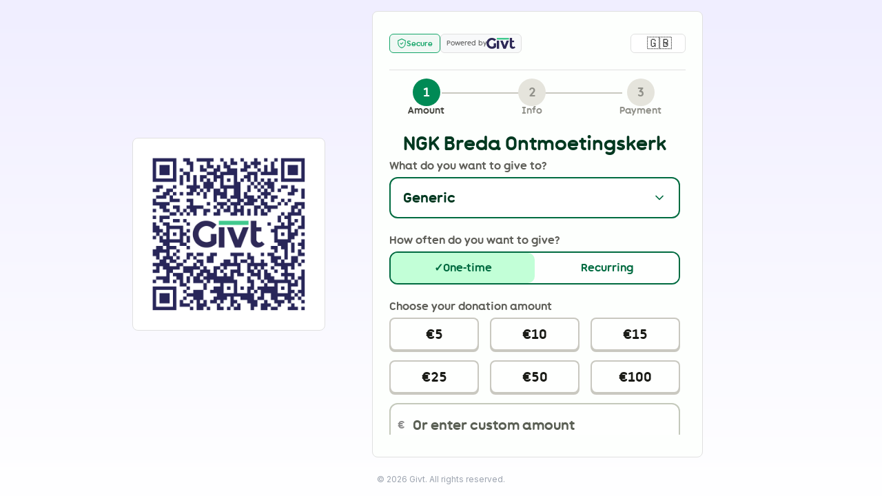

--- FILE ---
content_type: text/html; charset=utf-8
request_url: https://online.givtapp.net/NjFmN2VkMDE0ZTRjMDQxOWMwMGIuYzAwMDAwMDAwMDAx
body_size: 373
content:
<!DOCTYPE html>
<html lang="en">

<head>
  <meta charset="UTF-8" />
  <meta name="viewport" content="width=device-width, initial-scale=1.0" />
  <meta name="google" content="notranslate" />
  <title>Givt</title>
  <script>
    // Dynamically load the appropriate plugin script based on environment
    (function() {
      const isProduction = window.location.hostname !== 'localhost' && !window.location.hostname.includes('dev-online');
      const scriptUrl = isProduction 
        ? 'https://cdn.givtapp.net/scripts/givt-plugin.js'
        : 'https://givtstoragedebug.blob.core.windows.net/public/scripts/givt-plugin.js';
      
      const script = document.createElement('script');
      script.src = scriptUrl;
      script.async = true;
      document.head.appendChild(script);
    })();
  </script>
  <script type="module" crossorigin src="/assets/index-Bb03QYaD.js"></script>
  <link rel="stylesheet" crossorigin href="/assets/index-CcjpKysr.css">
</head>

<body>
  <div id="root"></div>
<script defer src="https://static.cloudflareinsights.com/beacon.min.js/vcd15cbe7772f49c399c6a5babf22c1241717689176015" integrity="sha512-ZpsOmlRQV6y907TI0dKBHq9Md29nnaEIPlkf84rnaERnq6zvWvPUqr2ft8M1aS28oN72PdrCzSjY4U6VaAw1EQ==" data-cf-beacon='{"version":"2024.11.0","token":"ab30abad836e405b82da1adc2a5c3dce","r":1,"server_timing":{"name":{"cfCacheStatus":true,"cfEdge":true,"cfExtPri":true,"cfL4":true,"cfOrigin":true,"cfSpeedBrain":true},"location_startswith":null}}' crossorigin="anonymous"></script>
</body>

</html>

--- FILE ---
content_type: application/javascript
request_url: https://online.givtapp.net/assets/index-Bb03QYaD.js
body_size: 53280
content:
function $c(e,t){for(var n=0;n<t.length;n++){const r=t[n];if(typeof r!="string"&&!Array.isArray(r)){for(const l in r)if(l!=="default"&&!(l in e)){const o=Object.getOwnPropertyDescriptor(r,l);o&&Object.defineProperty(e,l,o.get?o:{enumerable:!0,get:()=>r[l]})}}}return Object.freeze(Object.defineProperty(e,Symbol.toStringTag,{value:"Module"}))}(function(){const t=document.createElement("link").relList;if(t&&t.supports&&t.supports("modulepreload"))return;for(const l of document.querySelectorAll('link[rel="modulepreload"]'))r(l);new MutationObserver(l=>{for(const o of l)if(o.type==="childList")for(const i of o.addedNodes)i.tagName==="LINK"&&i.rel==="modulepreload"&&r(i)}).observe(document,{childList:!0,subtree:!0});function n(l){const o={};return l.integrity&&(o.integrity=l.integrity),l.referrerPolicy&&(o.referrerPolicy=l.referrerPolicy),l.crossOrigin==="use-credentials"?o.credentials="include":l.crossOrigin==="anonymous"?o.credentials="omit":o.credentials="same-origin",o}function r(l){if(l.ep)return;l.ep=!0;const o=n(l);fetch(l.href,o)}})();function Bc(e){return e&&e.__esModule&&Object.prototype.hasOwnProperty.call(e,"default")?e.default:e}var ms={exports:{}},al={},vs={exports:{}},T={};/**
 * @license React
 * react.production.min.js
 *
 * Copyright (c) Facebook, Inc. and its affiliates.
 *
 * This source code is licensed under the MIT license found in the
 * LICENSE file in the root directory of this source tree.
 */var tr=Symbol.for("react.element"),Ac=Symbol.for("react.portal"),Vc=Symbol.for("react.fragment"),Wc=Symbol.for("react.strict_mode"),Hc=Symbol.for("react.profiler"),Qc=Symbol.for("react.provider"),Kc=Symbol.for("react.context"),Yc=Symbol.for("react.forward_ref"),Xc=Symbol.for("react.suspense"),Gc=Symbol.for("react.memo"),Zc=Symbol.for("react.lazy"),Ji=Symbol.iterator;function Jc(e){return e===null||typeof e!="object"?null:(e=Ji&&e[Ji]||e["@@iterator"],typeof e=="function"?e:null)}var ys={isMounted:function(){return!1},enqueueForceUpdate:function(){},enqueueReplaceState:function(){},enqueueSetState:function(){}},gs=Object.assign,ws={};function an(e,t,n){this.props=e,this.context=t,this.refs=ws,this.updater=n||ys}an.prototype.isReactComponent={};an.prototype.setState=function(e,t){if(typeof e!="object"&&typeof e!="function"&&e!=null)throw Error("setState(...): takes an object of state variables to update or a function which returns an object of state variables.");this.updater.enqueueSetState(this,e,t,"setState")};an.prototype.forceUpdate=function(e){this.updater.enqueueForceUpdate(this,e,"forceUpdate")};function Ss(){}Ss.prototype=an.prototype;function ti(e,t,n){this.props=e,this.context=t,this.refs=ws,this.updater=n||ys}var ni=ti.prototype=new Ss;ni.constructor=ti;gs(ni,an.prototype);ni.isPureReactComponent=!0;var qi=Array.isArray,ks=Object.prototype.hasOwnProperty,ri={current:null},Es={key:!0,ref:!0,__self:!0,__source:!0};function xs(e,t,n){var r,l={},o=null,i=null;if(t!=null)for(r in t.ref!==void 0&&(i=t.ref),t.key!==void 0&&(o=""+t.key),t)ks.call(t,r)&&!Es.hasOwnProperty(r)&&(l[r]=t[r]);var u=arguments.length-2;if(u===1)l.children=n;else if(1<u){for(var s=Array(u),a=0;a<u;a++)s[a]=arguments[a+2];l.children=s}if(e&&e.defaultProps)for(r in u=e.defaultProps,u)l[r]===void 0&&(l[r]=u[r]);return{$$typeof:tr,type:e,key:o,ref:i,props:l,_owner:ri.current}}function qc(e,t){return{$$typeof:tr,type:e.type,key:t,ref:e.ref,props:e.props,_owner:e._owner}}function li(e){return typeof e=="object"&&e!==null&&e.$$typeof===tr}function bc(e){var t={"=":"=0",":":"=2"};return"$"+e.replace(/[=:]/g,function(n){return t[n]})}var bi=/\/+/g;function Ol(e,t){return typeof e=="object"&&e!==null&&e.key!=null?bc(""+e.key):t.toString(36)}function _r(e,t,n,r,l){var o=typeof e;(o==="undefined"||o==="boolean")&&(e=null);var i=!1;if(e===null)i=!0;else switch(o){case"string":case"number":i=!0;break;case"object":switch(e.$$typeof){case tr:case Ac:i=!0}}if(i)return i=e,l=l(i),e=r===""?"."+Ol(i,0):r,qi(l)?(n="",e!=null&&(n=e.replace(bi,"$&/")+"/"),_r(l,t,n,"",function(a){return a})):l!=null&&(li(l)&&(l=qc(l,n+(!l.key||i&&i.key===l.key?"":(""+l.key).replace(bi,"$&/")+"/")+e)),t.push(l)),1;if(i=0,r=r===""?".":r+":",qi(e))for(var u=0;u<e.length;u++){o=e[u];var s=r+Ol(o,u);i+=_r(o,t,n,s,l)}else if(s=Jc(e),typeof s=="function")for(e=s.call(e),u=0;!(o=e.next()).done;)o=o.value,s=r+Ol(o,u++),i+=_r(o,t,n,s,l);else if(o==="object")throw t=String(e),Error("Objects are not valid as a React child (found: "+(t==="[object Object]"?"object with keys {"+Object.keys(e).join(", ")+"}":t)+"). If you meant to render a collection of children, use an array instead.");return i}function sr(e,t,n){if(e==null)return e;var r=[],l=0;return _r(e,r,"","",function(o){return t.call(n,o,l++)}),r}function ef(e){if(e._status===-1){var t=e._result;t=t(),t.then(function(n){(e._status===0||e._status===-1)&&(e._status=1,e._result=n)},function(n){(e._status===0||e._status===-1)&&(e._status=2,e._result=n)}),e._status===-1&&(e._status=0,e._result=t)}if(e._status===1)return e._result.default;throw e._result}var ae={current:null},Pr={transition:null},tf={ReactCurrentDispatcher:ae,ReactCurrentBatchConfig:Pr,ReactCurrentOwner:ri};function Cs(){throw Error("act(...) is not supported in production builds of React.")}T.Children={map:sr,forEach:function(e,t,n){sr(e,function(){t.apply(this,arguments)},n)},count:function(e){var t=0;return sr(e,function(){t++}),t},toArray:function(e){return sr(e,function(t){return t})||[]},only:function(e){if(!li(e))throw Error("React.Children.only expected to receive a single React element child.");return e}};T.Component=an;T.Fragment=Vc;T.Profiler=Hc;T.PureComponent=ti;T.StrictMode=Wc;T.Suspense=Xc;T.__SECRET_INTERNALS_DO_NOT_USE_OR_YOU_WILL_BE_FIRED=tf;T.act=Cs;T.cloneElement=function(e,t,n){if(e==null)throw Error("React.cloneElement(...): The argument must be a React element, but you passed "+e+".");var r=gs({},e.props),l=e.key,o=e.ref,i=e._owner;if(t!=null){if(t.ref!==void 0&&(o=t.ref,i=ri.current),t.key!==void 0&&(l=""+t.key),e.type&&e.type.defaultProps)var u=e.type.defaultProps;for(s in t)ks.call(t,s)&&!Es.hasOwnProperty(s)&&(r[s]=t[s]===void 0&&u!==void 0?u[s]:t[s])}var s=arguments.length-2;if(s===1)r.children=n;else if(1<s){u=Array(s);for(var a=0;a<s;a++)u[a]=arguments[a+2];r.children=u}return{$$typeof:tr,type:e.type,key:l,ref:o,props:r,_owner:i}};T.createContext=function(e){return e={$$typeof:Kc,_currentValue:e,_currentValue2:e,_threadCount:0,Provider:null,Consumer:null,_defaultValue:null,_globalName:null},e.Provider={$$typeof:Qc,_context:e},e.Consumer=e};T.createElement=xs;T.createFactory=function(e){var t=xs.bind(null,e);return t.type=e,t};T.createRef=function(){return{current:null}};T.forwardRef=function(e){return{$$typeof:Yc,render:e}};T.isValidElement=li;T.lazy=function(e){return{$$typeof:Zc,_payload:{_status:-1,_result:e},_init:ef}};T.memo=function(e,t){return{$$typeof:Gc,type:e,compare:t===void 0?null:t}};T.startTransition=function(e){var t=Pr.transition;Pr.transition={};try{e()}finally{Pr.transition=t}};T.unstable_act=Cs;T.useCallback=function(e,t){return ae.current.useCallback(e,t)};T.useContext=function(e){return ae.current.useContext(e)};T.useDebugValue=function(){};T.useDeferredValue=function(e){return ae.current.useDeferredValue(e)};T.useEffect=function(e,t){return ae.current.useEffect(e,t)};T.useId=function(){return ae.current.useId()};T.useImperativeHandle=function(e,t,n){return ae.current.useImperativeHandle(e,t,n)};T.useInsertionEffect=function(e,t){return ae.current.useInsertionEffect(e,t)};T.useLayoutEffect=function(e,t){return ae.current.useLayoutEffect(e,t)};T.useMemo=function(e,t){return ae.current.useMemo(e,t)};T.useReducer=function(e,t,n){return ae.current.useReducer(e,t,n)};T.useRef=function(e){return ae.current.useRef(e)};T.useState=function(e){return ae.current.useState(e)};T.useSyncExternalStore=function(e,t,n){return ae.current.useSyncExternalStore(e,t,n)};T.useTransition=function(){return ae.current.useTransition()};T.version="18.3.1";vs.exports=T;var _=vs.exports;const nf=Bc(_),rf=$c({__proto__:null,default:nf},[_]);/**
 * @license React
 * react-jsx-runtime.production.min.js
 *
 * Copyright (c) Facebook, Inc. and its affiliates.
 *
 * This source code is licensed under the MIT license found in the
 * LICENSE file in the root directory of this source tree.
 */var lf=_,of=Symbol.for("react.element"),uf=Symbol.for("react.fragment"),sf=Object.prototype.hasOwnProperty,af=lf.__SECRET_INTERNALS_DO_NOT_USE_OR_YOU_WILL_BE_FIRED.ReactCurrentOwner,cf={key:!0,ref:!0,__self:!0,__source:!0};function _s(e,t,n){var r,l={},o=null,i=null;n!==void 0&&(o=""+n),t.key!==void 0&&(o=""+t.key),t.ref!==void 0&&(i=t.ref);for(r in t)sf.call(t,r)&&!cf.hasOwnProperty(r)&&(l[r]=t[r]);if(e&&e.defaultProps)for(r in t=e.defaultProps,t)l[r]===void 0&&(l[r]=t[r]);return{$$typeof:of,type:e,key:o,ref:i,props:l,_owner:af.current}}al.Fragment=uf;al.jsx=_s;al.jsxs=_s;ms.exports=al;var M=ms.exports,Ps={exports:{}},Se={},Ns={exports:{}},zs={};/**
 * @license React
 * scheduler.production.min.js
 *
 * Copyright (c) Facebook, Inc. and its affiliates.
 *
 * This source code is licensed under the MIT license found in the
 * LICENSE file in the root directory of this source tree.
 */(function(e){function t(C,L){var R=C.length;C.push(L);e:for(;0<R;){var Q=R-1>>>1,J=C[Q];if(0<l(J,L))C[Q]=L,C[R]=J,R=Q;else break e}}function n(C){return C.length===0?null:C[0]}function r(C){if(C.length===0)return null;var L=C[0],R=C.pop();if(R!==L){C[0]=R;e:for(var Q=0,J=C.length,ir=J>>>1;Q<ir;){var gt=2*(Q+1)-1,Tl=C[gt],wt=gt+1,ur=C[wt];if(0>l(Tl,R))wt<J&&0>l(ur,Tl)?(C[Q]=ur,C[wt]=R,Q=wt):(C[Q]=Tl,C[gt]=R,Q=gt);else if(wt<J&&0>l(ur,R))C[Q]=ur,C[wt]=R,Q=wt;else break e}}return L}function l(C,L){var R=C.sortIndex-L.sortIndex;return R!==0?R:C.id-L.id}if(typeof performance=="object"&&typeof performance.now=="function"){var o=performance;e.unstable_now=function(){return o.now()}}else{var i=Date,u=i.now();e.unstable_now=function(){return i.now()-u}}var s=[],a=[],h=1,p=null,m=3,g=!1,w=!1,S=!1,x=typeof setTimeout=="function"?setTimeout:null,f=typeof clearTimeout=="function"?clearTimeout:null,c=typeof setImmediate<"u"?setImmediate:null;typeof navigator<"u"&&navigator.scheduling!==void 0&&navigator.scheduling.isInputPending!==void 0&&navigator.scheduling.isInputPending.bind(navigator.scheduling);function d(C){for(var L=n(a);L!==null;){if(L.callback===null)r(a);else if(L.startTime<=C)r(a),L.sortIndex=L.expirationTime,t(s,L);else break;L=n(a)}}function v(C){if(S=!1,d(C),!w)if(n(s)!==null)w=!0,Ll(k);else{var L=n(a);L!==null&&Rl(v,L.startTime-C)}}function k(C,L){w=!1,S&&(S=!1,f(z),z=-1),g=!0;var R=m;try{for(d(L),p=n(s);p!==null&&(!(p.expirationTime>L)||C&&!ze());){var Q=p.callback;if(typeof Q=="function"){p.callback=null,m=p.priorityLevel;var J=Q(p.expirationTime<=L);L=e.unstable_now(),typeof J=="function"?p.callback=J:p===n(s)&&r(s),d(L)}else r(s);p=n(s)}if(p!==null)var ir=!0;else{var gt=n(a);gt!==null&&Rl(v,gt.startTime-L),ir=!1}return ir}finally{p=null,m=R,g=!1}}var P=!1,N=null,z=-1,H=5,O=-1;function ze(){return!(e.unstable_now()-O<H)}function pn(){if(N!==null){var C=e.unstable_now();O=C;var L=!0;try{L=N(!0,C)}finally{L?hn():(P=!1,N=null)}}else P=!1}var hn;if(typeof c=="function")hn=function(){c(pn)};else if(typeof MessageChannel<"u"){var Zi=new MessageChannel,Uc=Zi.port2;Zi.port1.onmessage=pn,hn=function(){Uc.postMessage(null)}}else hn=function(){x(pn,0)};function Ll(C){N=C,P||(P=!0,hn())}function Rl(C,L){z=x(function(){C(e.unstable_now())},L)}e.unstable_IdlePriority=5,e.unstable_ImmediatePriority=1,e.unstable_LowPriority=4,e.unstable_NormalPriority=3,e.unstable_Profiling=null,e.unstable_UserBlockingPriority=2,e.unstable_cancelCallback=function(C){C.callback=null},e.unstable_continueExecution=function(){w||g||(w=!0,Ll(k))},e.unstable_forceFrameRate=function(C){0>C||125<C?console.error("forceFrameRate takes a positive int between 0 and 125, forcing frame rates higher than 125 fps is not supported"):H=0<C?Math.floor(1e3/C):5},e.unstable_getCurrentPriorityLevel=function(){return m},e.unstable_getFirstCallbackNode=function(){return n(s)},e.unstable_next=function(C){switch(m){case 1:case 2:case 3:var L=3;break;default:L=m}var R=m;m=L;try{return C()}finally{m=R}},e.unstable_pauseExecution=function(){},e.unstable_requestPaint=function(){},e.unstable_runWithPriority=function(C,L){switch(C){case 1:case 2:case 3:case 4:case 5:break;default:C=3}var R=m;m=C;try{return L()}finally{m=R}},e.unstable_scheduleCallback=function(C,L,R){var Q=e.unstable_now();switch(typeof R=="object"&&R!==null?(R=R.delay,R=typeof R=="number"&&0<R?Q+R:Q):R=Q,C){case 1:var J=-1;break;case 2:J=250;break;case 5:J=1073741823;break;case 4:J=1e4;break;default:J=5e3}return J=R+J,C={id:h++,callback:L,priorityLevel:C,startTime:R,expirationTime:J,sortIndex:-1},R>Q?(C.sortIndex=R,t(a,C),n(s)===null&&C===n(a)&&(S?(f(z),z=-1):S=!0,Rl(v,R-Q))):(C.sortIndex=J,t(s,C),w||g||(w=!0,Ll(k))),C},e.unstable_shouldYield=ze,e.unstable_wrapCallback=function(C){var L=m;return function(){var R=m;m=L;try{return C.apply(this,arguments)}finally{m=R}}}})(zs);Ns.exports=zs;var ff=Ns.exports;/**
 * @license React
 * react-dom.production.min.js
 *
 * Copyright (c) Facebook, Inc. and its affiliates.
 *
 * This source code is licensed under the MIT license found in the
 * LICENSE file in the root directory of this source tree.
 */var df=_,we=ff;function y(e){for(var t="https://reactjs.org/docs/error-decoder.html?invariant="+e,n=1;n<arguments.length;n++)t+="&args[]="+encodeURIComponent(arguments[n]);return"Minified React error #"+e+"; visit "+t+" for the full message or use the non-minified dev environment for full errors and additional helpful warnings."}var Ls=new Set,Fn={};function jt(e,t){tn(e,t),tn(e+"Capture",t)}function tn(e,t){for(Fn[e]=t,e=0;e<t.length;e++)Ls.add(t[e])}var Ke=!(typeof window>"u"||typeof window.document>"u"||typeof window.document.createElement>"u"),oo=Object.prototype.hasOwnProperty,pf=/^[:A-Z_a-z\u00C0-\u00D6\u00D8-\u00F6\u00F8-\u02FF\u0370-\u037D\u037F-\u1FFF\u200C-\u200D\u2070-\u218F\u2C00-\u2FEF\u3001-\uD7FF\uF900-\uFDCF\uFDF0-\uFFFD][:A-Z_a-z\u00C0-\u00D6\u00D8-\u00F6\u00F8-\u02FF\u0370-\u037D\u037F-\u1FFF\u200C-\u200D\u2070-\u218F\u2C00-\u2FEF\u3001-\uD7FF\uF900-\uFDCF\uFDF0-\uFFFD\-.0-9\u00B7\u0300-\u036F\u203F-\u2040]*$/,eu={},tu={};function hf(e){return oo.call(tu,e)?!0:oo.call(eu,e)?!1:pf.test(e)?tu[e]=!0:(eu[e]=!0,!1)}function mf(e,t,n,r){if(n!==null&&n.type===0)return!1;switch(typeof t){case"function":case"symbol":return!0;case"boolean":return r?!1:n!==null?!n.acceptsBooleans:(e=e.toLowerCase().slice(0,5),e!=="data-"&&e!=="aria-");default:return!1}}function vf(e,t,n,r){if(t===null||typeof t>"u"||mf(e,t,n,r))return!0;if(r)return!1;if(n!==null)switch(n.type){case 3:return!t;case 4:return t===!1;case 5:return isNaN(t);case 6:return isNaN(t)||1>t}return!1}function ce(e,t,n,r,l,o,i){this.acceptsBooleans=t===2||t===3||t===4,this.attributeName=r,this.attributeNamespace=l,this.mustUseProperty=n,this.propertyName=e,this.type=t,this.sanitizeURL=o,this.removeEmptyString=i}var ne={};"children dangerouslySetInnerHTML defaultValue defaultChecked innerHTML suppressContentEditableWarning suppressHydrationWarning style".split(" ").forEach(function(e){ne[e]=new ce(e,0,!1,e,null,!1,!1)});[["acceptCharset","accept-charset"],["className","class"],["htmlFor","for"],["httpEquiv","http-equiv"]].forEach(function(e){var t=e[0];ne[t]=new ce(t,1,!1,e[1],null,!1,!1)});["contentEditable","draggable","spellCheck","value"].forEach(function(e){ne[e]=new ce(e,2,!1,e.toLowerCase(),null,!1,!1)});["autoReverse","externalResourcesRequired","focusable","preserveAlpha"].forEach(function(e){ne[e]=new ce(e,2,!1,e,null,!1,!1)});"allowFullScreen async autoFocus autoPlay controls default defer disabled disablePictureInPicture disableRemotePlayback formNoValidate hidden loop noModule noValidate open playsInline readOnly required reversed scoped seamless itemScope".split(" ").forEach(function(e){ne[e]=new ce(e,3,!1,e.toLowerCase(),null,!1,!1)});["checked","multiple","muted","selected"].forEach(function(e){ne[e]=new ce(e,3,!0,e,null,!1,!1)});["capture","download"].forEach(function(e){ne[e]=new ce(e,4,!1,e,null,!1,!1)});["cols","rows","size","span"].forEach(function(e){ne[e]=new ce(e,6,!1,e,null,!1,!1)});["rowSpan","start"].forEach(function(e){ne[e]=new ce(e,5,!1,e.toLowerCase(),null,!1,!1)});var oi=/[\-:]([a-z])/g;function ii(e){return e[1].toUpperCase()}"accent-height alignment-baseline arabic-form baseline-shift cap-height clip-path clip-rule color-interpolation color-interpolation-filters color-profile color-rendering dominant-baseline enable-background fill-opacity fill-rule flood-color flood-opacity font-family font-size font-size-adjust font-stretch font-style font-variant font-weight glyph-name glyph-orientation-horizontal glyph-orientation-vertical horiz-adv-x horiz-origin-x image-rendering letter-spacing lighting-color marker-end marker-mid marker-start overline-position overline-thickness paint-order panose-1 pointer-events rendering-intent shape-rendering stop-color stop-opacity strikethrough-position strikethrough-thickness stroke-dasharray stroke-dashoffset stroke-linecap stroke-linejoin stroke-miterlimit stroke-opacity stroke-width text-anchor text-decoration text-rendering underline-position underline-thickness unicode-bidi unicode-range units-per-em v-alphabetic v-hanging v-ideographic v-mathematical vector-effect vert-adv-y vert-origin-x vert-origin-y word-spacing writing-mode xmlns:xlink x-height".split(" ").forEach(function(e){var t=e.replace(oi,ii);ne[t]=new ce(t,1,!1,e,null,!1,!1)});"xlink:actuate xlink:arcrole xlink:role xlink:show xlink:title xlink:type".split(" ").forEach(function(e){var t=e.replace(oi,ii);ne[t]=new ce(t,1,!1,e,"http://www.w3.org/1999/xlink",!1,!1)});["xml:base","xml:lang","xml:space"].forEach(function(e){var t=e.replace(oi,ii);ne[t]=new ce(t,1,!1,e,"http://www.w3.org/XML/1998/namespace",!1,!1)});["tabIndex","crossOrigin"].forEach(function(e){ne[e]=new ce(e,1,!1,e.toLowerCase(),null,!1,!1)});ne.xlinkHref=new ce("xlinkHref",1,!1,"xlink:href","http://www.w3.org/1999/xlink",!0,!1);["src","href","action","formAction"].forEach(function(e){ne[e]=new ce(e,1,!1,e.toLowerCase(),null,!0,!0)});function ui(e,t,n,r){var l=ne.hasOwnProperty(t)?ne[t]:null;(l!==null?l.type!==0:r||!(2<t.length)||t[0]!=="o"&&t[0]!=="O"||t[1]!=="n"&&t[1]!=="N")&&(vf(t,n,l,r)&&(n=null),r||l===null?hf(t)&&(n===null?e.removeAttribute(t):e.setAttribute(t,""+n)):l.mustUseProperty?e[l.propertyName]=n===null?l.type===3?!1:"":n:(t=l.attributeName,r=l.attributeNamespace,n===null?e.removeAttribute(t):(l=l.type,n=l===3||l===4&&n===!0?"":""+n,r?e.setAttributeNS(r,t,n):e.setAttribute(t,n))))}var Ze=df.__SECRET_INTERNALS_DO_NOT_USE_OR_YOU_WILL_BE_FIRED,ar=Symbol.for("react.element"),Dt=Symbol.for("react.portal"),Ut=Symbol.for("react.fragment"),si=Symbol.for("react.strict_mode"),io=Symbol.for("react.profiler"),Rs=Symbol.for("react.provider"),Ts=Symbol.for("react.context"),ai=Symbol.for("react.forward_ref"),uo=Symbol.for("react.suspense"),so=Symbol.for("react.suspense_list"),ci=Symbol.for("react.memo"),qe=Symbol.for("react.lazy"),Os=Symbol.for("react.offscreen"),nu=Symbol.iterator;function mn(e){return e===null||typeof e!="object"?null:(e=nu&&e[nu]||e["@@iterator"],typeof e=="function"?e:null)}var V=Object.assign,jl;function xn(e){if(jl===void 0)try{throw Error()}catch(n){var t=n.stack.trim().match(/\n( *(at )?)/);jl=t&&t[1]||""}return`
`+jl+e}var Il=!1;function Ml(e,t){if(!e||Il)return"";Il=!0;var n=Error.prepareStackTrace;Error.prepareStackTrace=void 0;try{if(t)if(t=function(){throw Error()},Object.defineProperty(t.prototype,"props",{set:function(){throw Error()}}),typeof Reflect=="object"&&Reflect.construct){try{Reflect.construct(t,[])}catch(a){var r=a}Reflect.construct(e,[],t)}else{try{t.call()}catch(a){r=a}e.call(t.prototype)}else{try{throw Error()}catch(a){r=a}e()}}catch(a){if(a&&r&&typeof a.stack=="string"){for(var l=a.stack.split(`
`),o=r.stack.split(`
`),i=l.length-1,u=o.length-1;1<=i&&0<=u&&l[i]!==o[u];)u--;for(;1<=i&&0<=u;i--,u--)if(l[i]!==o[u]){if(i!==1||u!==1)do if(i--,u--,0>u||l[i]!==o[u]){var s=`
`+l[i].replace(" at new "," at ");return e.displayName&&s.includes("<anonymous>")&&(s=s.replace("<anonymous>",e.displayName)),s}while(1<=i&&0<=u);break}}}finally{Il=!1,Error.prepareStackTrace=n}return(e=e?e.displayName||e.name:"")?xn(e):""}function yf(e){switch(e.tag){case 5:return xn(e.type);case 16:return xn("Lazy");case 13:return xn("Suspense");case 19:return xn("SuspenseList");case 0:case 2:case 15:return e=Ml(e.type,!1),e;case 11:return e=Ml(e.type.render,!1),e;case 1:return e=Ml(e.type,!0),e;default:return""}}function ao(e){if(e==null)return null;if(typeof e=="function")return e.displayName||e.name||null;if(typeof e=="string")return e;switch(e){case Ut:return"Fragment";case Dt:return"Portal";case io:return"Profiler";case si:return"StrictMode";case uo:return"Suspense";case so:return"SuspenseList"}if(typeof e=="object")switch(e.$$typeof){case Ts:return(e.displayName||"Context")+".Consumer";case Rs:return(e._context.displayName||"Context")+".Provider";case ai:var t=e.render;return e=e.displayName,e||(e=t.displayName||t.name||"",e=e!==""?"ForwardRef("+e+")":"ForwardRef"),e;case ci:return t=e.displayName||null,t!==null?t:ao(e.type)||"Memo";case qe:t=e._payload,e=e._init;try{return ao(e(t))}catch{}}return null}function gf(e){var t=e.type;switch(e.tag){case 24:return"Cache";case 9:return(t.displayName||"Context")+".Consumer";case 10:return(t._context.displayName||"Context")+".Provider";case 18:return"DehydratedFragment";case 11:return e=t.render,e=e.displayName||e.name||"",t.displayName||(e!==""?"ForwardRef("+e+")":"ForwardRef");case 7:return"Fragment";case 5:return t;case 4:return"Portal";case 3:return"Root";case 6:return"Text";case 16:return ao(t);case 8:return t===si?"StrictMode":"Mode";case 22:return"Offscreen";case 12:return"Profiler";case 21:return"Scope";case 13:return"Suspense";case 19:return"SuspenseList";case 25:return"TracingMarker";case 1:case 0:case 17:case 2:case 14:case 15:if(typeof t=="function")return t.displayName||t.name||null;if(typeof t=="string")return t}return null}function pt(e){switch(typeof e){case"boolean":case"number":case"string":case"undefined":return e;case"object":return e;default:return""}}function js(e){var t=e.type;return(e=e.nodeName)&&e.toLowerCase()==="input"&&(t==="checkbox"||t==="radio")}function wf(e){var t=js(e)?"checked":"value",n=Object.getOwnPropertyDescriptor(e.constructor.prototype,t),r=""+e[t];if(!e.hasOwnProperty(t)&&typeof n<"u"&&typeof n.get=="function"&&typeof n.set=="function"){var l=n.get,o=n.set;return Object.defineProperty(e,t,{configurable:!0,get:function(){return l.call(this)},set:function(i){r=""+i,o.call(this,i)}}),Object.defineProperty(e,t,{enumerable:n.enumerable}),{getValue:function(){return r},setValue:function(i){r=""+i},stopTracking:function(){e._valueTracker=null,delete e[t]}}}}function cr(e){e._valueTracker||(e._valueTracker=wf(e))}function Is(e){if(!e)return!1;var t=e._valueTracker;if(!t)return!0;var n=t.getValue(),r="";return e&&(r=js(e)?e.checked?"true":"false":e.value),e=r,e!==n?(t.setValue(e),!0):!1}function Ur(e){if(e=e||(typeof document<"u"?document:void 0),typeof e>"u")return null;try{return e.activeElement||e.body}catch{return e.body}}function co(e,t){var n=t.checked;return V({},t,{defaultChecked:void 0,defaultValue:void 0,value:void 0,checked:n??e._wrapperState.initialChecked})}function ru(e,t){var n=t.defaultValue==null?"":t.defaultValue,r=t.checked!=null?t.checked:t.defaultChecked;n=pt(t.value!=null?t.value:n),e._wrapperState={initialChecked:r,initialValue:n,controlled:t.type==="checkbox"||t.type==="radio"?t.checked!=null:t.value!=null}}function Ms(e,t){t=t.checked,t!=null&&ui(e,"checked",t,!1)}function fo(e,t){Ms(e,t);var n=pt(t.value),r=t.type;if(n!=null)r==="number"?(n===0&&e.value===""||e.value!=n)&&(e.value=""+n):e.value!==""+n&&(e.value=""+n);else if(r==="submit"||r==="reset"){e.removeAttribute("value");return}t.hasOwnProperty("value")?po(e,t.type,n):t.hasOwnProperty("defaultValue")&&po(e,t.type,pt(t.defaultValue)),t.checked==null&&t.defaultChecked!=null&&(e.defaultChecked=!!t.defaultChecked)}function lu(e,t,n){if(t.hasOwnProperty("value")||t.hasOwnProperty("defaultValue")){var r=t.type;if(!(r!=="submit"&&r!=="reset"||t.value!==void 0&&t.value!==null))return;t=""+e._wrapperState.initialValue,n||t===e.value||(e.value=t),e.defaultValue=t}n=e.name,n!==""&&(e.name=""),e.defaultChecked=!!e._wrapperState.initialChecked,n!==""&&(e.name=n)}function po(e,t,n){(t!=="number"||Ur(e.ownerDocument)!==e)&&(n==null?e.defaultValue=""+e._wrapperState.initialValue:e.defaultValue!==""+n&&(e.defaultValue=""+n))}var Cn=Array.isArray;function Gt(e,t,n,r){if(e=e.options,t){t={};for(var l=0;l<n.length;l++)t["$"+n[l]]=!0;for(n=0;n<e.length;n++)l=t.hasOwnProperty("$"+e[n].value),e[n].selected!==l&&(e[n].selected=l),l&&r&&(e[n].defaultSelected=!0)}else{for(n=""+pt(n),t=null,l=0;l<e.length;l++){if(e[l].value===n){e[l].selected=!0,r&&(e[l].defaultSelected=!0);return}t!==null||e[l].disabled||(t=e[l])}t!==null&&(t.selected=!0)}}function ho(e,t){if(t.dangerouslySetInnerHTML!=null)throw Error(y(91));return V({},t,{value:void 0,defaultValue:void 0,children:""+e._wrapperState.initialValue})}function ou(e,t){var n=t.value;if(n==null){if(n=t.children,t=t.defaultValue,n!=null){if(t!=null)throw Error(y(92));if(Cn(n)){if(1<n.length)throw Error(y(93));n=n[0]}t=n}t==null&&(t=""),n=t}e._wrapperState={initialValue:pt(n)}}function Fs(e,t){var n=pt(t.value),r=pt(t.defaultValue);n!=null&&(n=""+n,n!==e.value&&(e.value=n),t.defaultValue==null&&e.defaultValue!==n&&(e.defaultValue=n)),r!=null&&(e.defaultValue=""+r)}function iu(e){var t=e.textContent;t===e._wrapperState.initialValue&&t!==""&&t!==null&&(e.value=t)}function Ds(e){switch(e){case"svg":return"http://www.w3.org/2000/svg";case"math":return"http://www.w3.org/1998/Math/MathML";default:return"http://www.w3.org/1999/xhtml"}}function mo(e,t){return e==null||e==="http://www.w3.org/1999/xhtml"?Ds(t):e==="http://www.w3.org/2000/svg"&&t==="foreignObject"?"http://www.w3.org/1999/xhtml":e}var fr,Us=function(e){return typeof MSApp<"u"&&MSApp.execUnsafeLocalFunction?function(t,n,r,l){MSApp.execUnsafeLocalFunction(function(){return e(t,n,r,l)})}:e}(function(e,t){if(e.namespaceURI!=="http://www.w3.org/2000/svg"||"innerHTML"in e)e.innerHTML=t;else{for(fr=fr||document.createElement("div"),fr.innerHTML="<svg>"+t.valueOf().toString()+"</svg>",t=fr.firstChild;e.firstChild;)e.removeChild(e.firstChild);for(;t.firstChild;)e.appendChild(t.firstChild)}});function Dn(e,t){if(t){var n=e.firstChild;if(n&&n===e.lastChild&&n.nodeType===3){n.nodeValue=t;return}}e.textContent=t}var Nn={animationIterationCount:!0,aspectRatio:!0,borderImageOutset:!0,borderImageSlice:!0,borderImageWidth:!0,boxFlex:!0,boxFlexGroup:!0,boxOrdinalGroup:!0,columnCount:!0,columns:!0,flex:!0,flexGrow:!0,flexPositive:!0,flexShrink:!0,flexNegative:!0,flexOrder:!0,gridArea:!0,gridRow:!0,gridRowEnd:!0,gridRowSpan:!0,gridRowStart:!0,gridColumn:!0,gridColumnEnd:!0,gridColumnSpan:!0,gridColumnStart:!0,fontWeight:!0,lineClamp:!0,lineHeight:!0,opacity:!0,order:!0,orphans:!0,tabSize:!0,widows:!0,zIndex:!0,zoom:!0,fillOpacity:!0,floodOpacity:!0,stopOpacity:!0,strokeDasharray:!0,strokeDashoffset:!0,strokeMiterlimit:!0,strokeOpacity:!0,strokeWidth:!0},Sf=["Webkit","ms","Moz","O"];Object.keys(Nn).forEach(function(e){Sf.forEach(function(t){t=t+e.charAt(0).toUpperCase()+e.substring(1),Nn[t]=Nn[e]})});function $s(e,t,n){return t==null||typeof t=="boolean"||t===""?"":n||typeof t!="number"||t===0||Nn.hasOwnProperty(e)&&Nn[e]?(""+t).trim():t+"px"}function Bs(e,t){e=e.style;for(var n in t)if(t.hasOwnProperty(n)){var r=n.indexOf("--")===0,l=$s(n,t[n],r);n==="float"&&(n="cssFloat"),r?e.setProperty(n,l):e[n]=l}}var kf=V({menuitem:!0},{area:!0,base:!0,br:!0,col:!0,embed:!0,hr:!0,img:!0,input:!0,keygen:!0,link:!0,meta:!0,param:!0,source:!0,track:!0,wbr:!0});function vo(e,t){if(t){if(kf[e]&&(t.children!=null||t.dangerouslySetInnerHTML!=null))throw Error(y(137,e));if(t.dangerouslySetInnerHTML!=null){if(t.children!=null)throw Error(y(60));if(typeof t.dangerouslySetInnerHTML!="object"||!("__html"in t.dangerouslySetInnerHTML))throw Error(y(61))}if(t.style!=null&&typeof t.style!="object")throw Error(y(62))}}function yo(e,t){if(e.indexOf("-")===-1)return typeof t.is=="string";switch(e){case"annotation-xml":case"color-profile":case"font-face":case"font-face-src":case"font-face-uri":case"font-face-format":case"font-face-name":case"missing-glyph":return!1;default:return!0}}var go=null;function fi(e){return e=e.target||e.srcElement||window,e.correspondingUseElement&&(e=e.correspondingUseElement),e.nodeType===3?e.parentNode:e}var wo=null,Zt=null,Jt=null;function uu(e){if(e=lr(e)){if(typeof wo!="function")throw Error(y(280));var t=e.stateNode;t&&(t=hl(t),wo(e.stateNode,e.type,t))}}function As(e){Zt?Jt?Jt.push(e):Jt=[e]:Zt=e}function Vs(){if(Zt){var e=Zt,t=Jt;if(Jt=Zt=null,uu(e),t)for(e=0;e<t.length;e++)uu(t[e])}}function Ws(e,t){return e(t)}function Hs(){}var Fl=!1;function Qs(e,t,n){if(Fl)return e(t,n);Fl=!0;try{return Ws(e,t,n)}finally{Fl=!1,(Zt!==null||Jt!==null)&&(Hs(),Vs())}}function Un(e,t){var n=e.stateNode;if(n===null)return null;var r=hl(n);if(r===null)return null;n=r[t];e:switch(t){case"onClick":case"onClickCapture":case"onDoubleClick":case"onDoubleClickCapture":case"onMouseDown":case"onMouseDownCapture":case"onMouseMove":case"onMouseMoveCapture":case"onMouseUp":case"onMouseUpCapture":case"onMouseEnter":(r=!r.disabled)||(e=e.type,r=!(e==="button"||e==="input"||e==="select"||e==="textarea")),e=!r;break e;default:e=!1}if(e)return null;if(n&&typeof n!="function")throw Error(y(231,t,typeof n));return n}var So=!1;if(Ke)try{var vn={};Object.defineProperty(vn,"passive",{get:function(){So=!0}}),window.addEventListener("test",vn,vn),window.removeEventListener("test",vn,vn)}catch{So=!1}function Ef(e,t,n,r,l,o,i,u,s){var a=Array.prototype.slice.call(arguments,3);try{t.apply(n,a)}catch(h){this.onError(h)}}var zn=!1,$r=null,Br=!1,ko=null,xf={onError:function(e){zn=!0,$r=e}};function Cf(e,t,n,r,l,o,i,u,s){zn=!1,$r=null,Ef.apply(xf,arguments)}function _f(e,t,n,r,l,o,i,u,s){if(Cf.apply(this,arguments),zn){if(zn){var a=$r;zn=!1,$r=null}else throw Error(y(198));Br||(Br=!0,ko=a)}}function It(e){var t=e,n=e;if(e.alternate)for(;t.return;)t=t.return;else{e=t;do t=e,t.flags&4098&&(n=t.return),e=t.return;while(e)}return t.tag===3?n:null}function Ks(e){if(e.tag===13){var t=e.memoizedState;if(t===null&&(e=e.alternate,e!==null&&(t=e.memoizedState)),t!==null)return t.dehydrated}return null}function su(e){if(It(e)!==e)throw Error(y(188))}function Pf(e){var t=e.alternate;if(!t){if(t=It(e),t===null)throw Error(y(188));return t!==e?null:e}for(var n=e,r=t;;){var l=n.return;if(l===null)break;var o=l.alternate;if(o===null){if(r=l.return,r!==null){n=r;continue}break}if(l.child===o.child){for(o=l.child;o;){if(o===n)return su(l),e;if(o===r)return su(l),t;o=o.sibling}throw Error(y(188))}if(n.return!==r.return)n=l,r=o;else{for(var i=!1,u=l.child;u;){if(u===n){i=!0,n=l,r=o;break}if(u===r){i=!0,r=l,n=o;break}u=u.sibling}if(!i){for(u=o.child;u;){if(u===n){i=!0,n=o,r=l;break}if(u===r){i=!0,r=o,n=l;break}u=u.sibling}if(!i)throw Error(y(189))}}if(n.alternate!==r)throw Error(y(190))}if(n.tag!==3)throw Error(y(188));return n.stateNode.current===n?e:t}function Ys(e){return e=Pf(e),e!==null?Xs(e):null}function Xs(e){if(e.tag===5||e.tag===6)return e;for(e=e.child;e!==null;){var t=Xs(e);if(t!==null)return t;e=e.sibling}return null}var Gs=we.unstable_scheduleCallback,au=we.unstable_cancelCallback,Nf=we.unstable_shouldYield,zf=we.unstable_requestPaint,K=we.unstable_now,Lf=we.unstable_getCurrentPriorityLevel,di=we.unstable_ImmediatePriority,Zs=we.unstable_UserBlockingPriority,Ar=we.unstable_NormalPriority,Rf=we.unstable_LowPriority,Js=we.unstable_IdlePriority,cl=null,$e=null;function Tf(e){if($e&&typeof $e.onCommitFiberRoot=="function")try{$e.onCommitFiberRoot(cl,e,void 0,(e.current.flags&128)===128)}catch{}}var je=Math.clz32?Math.clz32:If,Of=Math.log,jf=Math.LN2;function If(e){return e>>>=0,e===0?32:31-(Of(e)/jf|0)|0}var dr=64,pr=4194304;function _n(e){switch(e&-e){case 1:return 1;case 2:return 2;case 4:return 4;case 8:return 8;case 16:return 16;case 32:return 32;case 64:case 128:case 256:case 512:case 1024:case 2048:case 4096:case 8192:case 16384:case 32768:case 65536:case 131072:case 262144:case 524288:case 1048576:case 2097152:return e&4194240;case 4194304:case 8388608:case 16777216:case 33554432:case 67108864:return e&130023424;case 134217728:return 134217728;case 268435456:return 268435456;case 536870912:return 536870912;case 1073741824:return 1073741824;default:return e}}function Vr(e,t){var n=e.pendingLanes;if(n===0)return 0;var r=0,l=e.suspendedLanes,o=e.pingedLanes,i=n&268435455;if(i!==0){var u=i&~l;u!==0?r=_n(u):(o&=i,o!==0&&(r=_n(o)))}else i=n&~l,i!==0?r=_n(i):o!==0&&(r=_n(o));if(r===0)return 0;if(t!==0&&t!==r&&!(t&l)&&(l=r&-r,o=t&-t,l>=o||l===16&&(o&4194240)!==0))return t;if(r&4&&(r|=n&16),t=e.entangledLanes,t!==0)for(e=e.entanglements,t&=r;0<t;)n=31-je(t),l=1<<n,r|=e[n],t&=~l;return r}function Mf(e,t){switch(e){case 1:case 2:case 4:return t+250;case 8:case 16:case 32:case 64:case 128:case 256:case 512:case 1024:case 2048:case 4096:case 8192:case 16384:case 32768:case 65536:case 131072:case 262144:case 524288:case 1048576:case 2097152:return t+5e3;case 4194304:case 8388608:case 16777216:case 33554432:case 67108864:return-1;case 134217728:case 268435456:case 536870912:case 1073741824:return-1;default:return-1}}function Ff(e,t){for(var n=e.suspendedLanes,r=e.pingedLanes,l=e.expirationTimes,o=e.pendingLanes;0<o;){var i=31-je(o),u=1<<i,s=l[i];s===-1?(!(u&n)||u&r)&&(l[i]=Mf(u,t)):s<=t&&(e.expiredLanes|=u),o&=~u}}function Eo(e){return e=e.pendingLanes&-1073741825,e!==0?e:e&1073741824?1073741824:0}function qs(){var e=dr;return dr<<=1,!(dr&4194240)&&(dr=64),e}function Dl(e){for(var t=[],n=0;31>n;n++)t.push(e);return t}function nr(e,t,n){e.pendingLanes|=t,t!==536870912&&(e.suspendedLanes=0,e.pingedLanes=0),e=e.eventTimes,t=31-je(t),e[t]=n}function Df(e,t){var n=e.pendingLanes&~t;e.pendingLanes=t,e.suspendedLanes=0,e.pingedLanes=0,e.expiredLanes&=t,e.mutableReadLanes&=t,e.entangledLanes&=t,t=e.entanglements;var r=e.eventTimes;for(e=e.expirationTimes;0<n;){var l=31-je(n),o=1<<l;t[l]=0,r[l]=-1,e[l]=-1,n&=~o}}function pi(e,t){var n=e.entangledLanes|=t;for(e=e.entanglements;n;){var r=31-je(n),l=1<<r;l&t|e[r]&t&&(e[r]|=t),n&=~l}}var I=0;function bs(e){return e&=-e,1<e?4<e?e&268435455?16:536870912:4:1}var ea,hi,ta,na,ra,xo=!1,hr=[],ot=null,it=null,ut=null,$n=new Map,Bn=new Map,et=[],Uf="mousedown mouseup touchcancel touchend touchstart auxclick dblclick pointercancel pointerdown pointerup dragend dragstart drop compositionend compositionstart keydown keypress keyup input textInput copy cut paste click change contextmenu reset submit".split(" ");function cu(e,t){switch(e){case"focusin":case"focusout":ot=null;break;case"dragenter":case"dragleave":it=null;break;case"mouseover":case"mouseout":ut=null;break;case"pointerover":case"pointerout":$n.delete(t.pointerId);break;case"gotpointercapture":case"lostpointercapture":Bn.delete(t.pointerId)}}function yn(e,t,n,r,l,o){return e===null||e.nativeEvent!==o?(e={blockedOn:t,domEventName:n,eventSystemFlags:r,nativeEvent:o,targetContainers:[l]},t!==null&&(t=lr(t),t!==null&&hi(t)),e):(e.eventSystemFlags|=r,t=e.targetContainers,l!==null&&t.indexOf(l)===-1&&t.push(l),e)}function $f(e,t,n,r,l){switch(t){case"focusin":return ot=yn(ot,e,t,n,r,l),!0;case"dragenter":return it=yn(it,e,t,n,r,l),!0;case"mouseover":return ut=yn(ut,e,t,n,r,l),!0;case"pointerover":var o=l.pointerId;return $n.set(o,yn($n.get(o)||null,e,t,n,r,l)),!0;case"gotpointercapture":return o=l.pointerId,Bn.set(o,yn(Bn.get(o)||null,e,t,n,r,l)),!0}return!1}function la(e){var t=Et(e.target);if(t!==null){var n=It(t);if(n!==null){if(t=n.tag,t===13){if(t=Ks(n),t!==null){e.blockedOn=t,ra(e.priority,function(){ta(n)});return}}else if(t===3&&n.stateNode.current.memoizedState.isDehydrated){e.blockedOn=n.tag===3?n.stateNode.containerInfo:null;return}}}e.blockedOn=null}function Nr(e){if(e.blockedOn!==null)return!1;for(var t=e.targetContainers;0<t.length;){var n=Co(e.domEventName,e.eventSystemFlags,t[0],e.nativeEvent);if(n===null){n=e.nativeEvent;var r=new n.constructor(n.type,n);go=r,n.target.dispatchEvent(r),go=null}else return t=lr(n),t!==null&&hi(t),e.blockedOn=n,!1;t.shift()}return!0}function fu(e,t,n){Nr(e)&&n.delete(t)}function Bf(){xo=!1,ot!==null&&Nr(ot)&&(ot=null),it!==null&&Nr(it)&&(it=null),ut!==null&&Nr(ut)&&(ut=null),$n.forEach(fu),Bn.forEach(fu)}function gn(e,t){e.blockedOn===t&&(e.blockedOn=null,xo||(xo=!0,we.unstable_scheduleCallback(we.unstable_NormalPriority,Bf)))}function An(e){function t(l){return gn(l,e)}if(0<hr.length){gn(hr[0],e);for(var n=1;n<hr.length;n++){var r=hr[n];r.blockedOn===e&&(r.blockedOn=null)}}for(ot!==null&&gn(ot,e),it!==null&&gn(it,e),ut!==null&&gn(ut,e),$n.forEach(t),Bn.forEach(t),n=0;n<et.length;n++)r=et[n],r.blockedOn===e&&(r.blockedOn=null);for(;0<et.length&&(n=et[0],n.blockedOn===null);)la(n),n.blockedOn===null&&et.shift()}var qt=Ze.ReactCurrentBatchConfig,Wr=!0;function Af(e,t,n,r){var l=I,o=qt.transition;qt.transition=null;try{I=1,mi(e,t,n,r)}finally{I=l,qt.transition=o}}function Vf(e,t,n,r){var l=I,o=qt.transition;qt.transition=null;try{I=4,mi(e,t,n,r)}finally{I=l,qt.transition=o}}function mi(e,t,n,r){if(Wr){var l=Co(e,t,n,r);if(l===null)Yl(e,t,r,Hr,n),cu(e,r);else if($f(l,e,t,n,r))r.stopPropagation();else if(cu(e,r),t&4&&-1<Uf.indexOf(e)){for(;l!==null;){var o=lr(l);if(o!==null&&ea(o),o=Co(e,t,n,r),o===null&&Yl(e,t,r,Hr,n),o===l)break;l=o}l!==null&&r.stopPropagation()}else Yl(e,t,r,null,n)}}var Hr=null;function Co(e,t,n,r){if(Hr=null,e=fi(r),e=Et(e),e!==null)if(t=It(e),t===null)e=null;else if(n=t.tag,n===13){if(e=Ks(t),e!==null)return e;e=null}else if(n===3){if(t.stateNode.current.memoizedState.isDehydrated)return t.tag===3?t.stateNode.containerInfo:null;e=null}else t!==e&&(e=null);return Hr=e,null}function oa(e){switch(e){case"cancel":case"click":case"close":case"contextmenu":case"copy":case"cut":case"auxclick":case"dblclick":case"dragend":case"dragstart":case"drop":case"focusin":case"focusout":case"input":case"invalid":case"keydown":case"keypress":case"keyup":case"mousedown":case"mouseup":case"paste":case"pause":case"play":case"pointercancel":case"pointerdown":case"pointerup":case"ratechange":case"reset":case"resize":case"seeked":case"submit":case"touchcancel":case"touchend":case"touchstart":case"volumechange":case"change":case"selectionchange":case"textInput":case"compositionstart":case"compositionend":case"compositionupdate":case"beforeblur":case"afterblur":case"beforeinput":case"blur":case"fullscreenchange":case"focus":case"hashchange":case"popstate":case"select":case"selectstart":return 1;case"drag":case"dragenter":case"dragexit":case"dragleave":case"dragover":case"mousemove":case"mouseout":case"mouseover":case"pointermove":case"pointerout":case"pointerover":case"scroll":case"toggle":case"touchmove":case"wheel":case"mouseenter":case"mouseleave":case"pointerenter":case"pointerleave":return 4;case"message":switch(Lf()){case di:return 1;case Zs:return 4;case Ar:case Rf:return 16;case Js:return 536870912;default:return 16}default:return 16}}var nt=null,vi=null,zr=null;function ia(){if(zr)return zr;var e,t=vi,n=t.length,r,l="value"in nt?nt.value:nt.textContent,o=l.length;for(e=0;e<n&&t[e]===l[e];e++);var i=n-e;for(r=1;r<=i&&t[n-r]===l[o-r];r++);return zr=l.slice(e,1<r?1-r:void 0)}function Lr(e){var t=e.keyCode;return"charCode"in e?(e=e.charCode,e===0&&t===13&&(e=13)):e=t,e===10&&(e=13),32<=e||e===13?e:0}function mr(){return!0}function du(){return!1}function ke(e){function t(n,r,l,o,i){this._reactName=n,this._targetInst=l,this.type=r,this.nativeEvent=o,this.target=i,this.currentTarget=null;for(var u in e)e.hasOwnProperty(u)&&(n=e[u],this[u]=n?n(o):o[u]);return this.isDefaultPrevented=(o.defaultPrevented!=null?o.defaultPrevented:o.returnValue===!1)?mr:du,this.isPropagationStopped=du,this}return V(t.prototype,{preventDefault:function(){this.defaultPrevented=!0;var n=this.nativeEvent;n&&(n.preventDefault?n.preventDefault():typeof n.returnValue!="unknown"&&(n.returnValue=!1),this.isDefaultPrevented=mr)},stopPropagation:function(){var n=this.nativeEvent;n&&(n.stopPropagation?n.stopPropagation():typeof n.cancelBubble!="unknown"&&(n.cancelBubble=!0),this.isPropagationStopped=mr)},persist:function(){},isPersistent:mr}),t}var cn={eventPhase:0,bubbles:0,cancelable:0,timeStamp:function(e){return e.timeStamp||Date.now()},defaultPrevented:0,isTrusted:0},yi=ke(cn),rr=V({},cn,{view:0,detail:0}),Wf=ke(rr),Ul,$l,wn,fl=V({},rr,{screenX:0,screenY:0,clientX:0,clientY:0,pageX:0,pageY:0,ctrlKey:0,shiftKey:0,altKey:0,metaKey:0,getModifierState:gi,button:0,buttons:0,relatedTarget:function(e){return e.relatedTarget===void 0?e.fromElement===e.srcElement?e.toElement:e.fromElement:e.relatedTarget},movementX:function(e){return"movementX"in e?e.movementX:(e!==wn&&(wn&&e.type==="mousemove"?(Ul=e.screenX-wn.screenX,$l=e.screenY-wn.screenY):$l=Ul=0,wn=e),Ul)},movementY:function(e){return"movementY"in e?e.movementY:$l}}),pu=ke(fl),Hf=V({},fl,{dataTransfer:0}),Qf=ke(Hf),Kf=V({},rr,{relatedTarget:0}),Bl=ke(Kf),Yf=V({},cn,{animationName:0,elapsedTime:0,pseudoElement:0}),Xf=ke(Yf),Gf=V({},cn,{clipboardData:function(e){return"clipboardData"in e?e.clipboardData:window.clipboardData}}),Zf=ke(Gf),Jf=V({},cn,{data:0}),hu=ke(Jf),qf={Esc:"Escape",Spacebar:" ",Left:"ArrowLeft",Up:"ArrowUp",Right:"ArrowRight",Down:"ArrowDown",Del:"Delete",Win:"OS",Menu:"ContextMenu",Apps:"ContextMenu",Scroll:"ScrollLock",MozPrintableKey:"Unidentified"},bf={8:"Backspace",9:"Tab",12:"Clear",13:"Enter",16:"Shift",17:"Control",18:"Alt",19:"Pause",20:"CapsLock",27:"Escape",32:" ",33:"PageUp",34:"PageDown",35:"End",36:"Home",37:"ArrowLeft",38:"ArrowUp",39:"ArrowRight",40:"ArrowDown",45:"Insert",46:"Delete",112:"F1",113:"F2",114:"F3",115:"F4",116:"F5",117:"F6",118:"F7",119:"F8",120:"F9",121:"F10",122:"F11",123:"F12",144:"NumLock",145:"ScrollLock",224:"Meta"},ed={Alt:"altKey",Control:"ctrlKey",Meta:"metaKey",Shift:"shiftKey"};function td(e){var t=this.nativeEvent;return t.getModifierState?t.getModifierState(e):(e=ed[e])?!!t[e]:!1}function gi(){return td}var nd=V({},rr,{key:function(e){if(e.key){var t=qf[e.key]||e.key;if(t!=="Unidentified")return t}return e.type==="keypress"?(e=Lr(e),e===13?"Enter":String.fromCharCode(e)):e.type==="keydown"||e.type==="keyup"?bf[e.keyCode]||"Unidentified":""},code:0,location:0,ctrlKey:0,shiftKey:0,altKey:0,metaKey:0,repeat:0,locale:0,getModifierState:gi,charCode:function(e){return e.type==="keypress"?Lr(e):0},keyCode:function(e){return e.type==="keydown"||e.type==="keyup"?e.keyCode:0},which:function(e){return e.type==="keypress"?Lr(e):e.type==="keydown"||e.type==="keyup"?e.keyCode:0}}),rd=ke(nd),ld=V({},fl,{pointerId:0,width:0,height:0,pressure:0,tangentialPressure:0,tiltX:0,tiltY:0,twist:0,pointerType:0,isPrimary:0}),mu=ke(ld),od=V({},rr,{touches:0,targetTouches:0,changedTouches:0,altKey:0,metaKey:0,ctrlKey:0,shiftKey:0,getModifierState:gi}),id=ke(od),ud=V({},cn,{propertyName:0,elapsedTime:0,pseudoElement:0}),sd=ke(ud),ad=V({},fl,{deltaX:function(e){return"deltaX"in e?e.deltaX:"wheelDeltaX"in e?-e.wheelDeltaX:0},deltaY:function(e){return"deltaY"in e?e.deltaY:"wheelDeltaY"in e?-e.wheelDeltaY:"wheelDelta"in e?-e.wheelDelta:0},deltaZ:0,deltaMode:0}),cd=ke(ad),fd=[9,13,27,32],wi=Ke&&"CompositionEvent"in window,Ln=null;Ke&&"documentMode"in document&&(Ln=document.documentMode);var dd=Ke&&"TextEvent"in window&&!Ln,ua=Ke&&(!wi||Ln&&8<Ln&&11>=Ln),vu=" ",yu=!1;function sa(e,t){switch(e){case"keyup":return fd.indexOf(t.keyCode)!==-1;case"keydown":return t.keyCode!==229;case"keypress":case"mousedown":case"focusout":return!0;default:return!1}}function aa(e){return e=e.detail,typeof e=="object"&&"data"in e?e.data:null}var $t=!1;function pd(e,t){switch(e){case"compositionend":return aa(t);case"keypress":return t.which!==32?null:(yu=!0,vu);case"textInput":return e=t.data,e===vu&&yu?null:e;default:return null}}function hd(e,t){if($t)return e==="compositionend"||!wi&&sa(e,t)?(e=ia(),zr=vi=nt=null,$t=!1,e):null;switch(e){case"paste":return null;case"keypress":if(!(t.ctrlKey||t.altKey||t.metaKey)||t.ctrlKey&&t.altKey){if(t.char&&1<t.char.length)return t.char;if(t.which)return String.fromCharCode(t.which)}return null;case"compositionend":return ua&&t.locale!=="ko"?null:t.data;default:return null}}var md={color:!0,date:!0,datetime:!0,"datetime-local":!0,email:!0,month:!0,number:!0,password:!0,range:!0,search:!0,tel:!0,text:!0,time:!0,url:!0,week:!0};function gu(e){var t=e&&e.nodeName&&e.nodeName.toLowerCase();return t==="input"?!!md[e.type]:t==="textarea"}function ca(e,t,n,r){As(r),t=Qr(t,"onChange"),0<t.length&&(n=new yi("onChange","change",null,n,r),e.push({event:n,listeners:t}))}var Rn=null,Vn=null;function vd(e){ka(e,0)}function dl(e){var t=Vt(e);if(Is(t))return e}function yd(e,t){if(e==="change")return t}var fa=!1;if(Ke){var Al;if(Ke){var Vl="oninput"in document;if(!Vl){var wu=document.createElement("div");wu.setAttribute("oninput","return;"),Vl=typeof wu.oninput=="function"}Al=Vl}else Al=!1;fa=Al&&(!document.documentMode||9<document.documentMode)}function Su(){Rn&&(Rn.detachEvent("onpropertychange",da),Vn=Rn=null)}function da(e){if(e.propertyName==="value"&&dl(Vn)){var t=[];ca(t,Vn,e,fi(e)),Qs(vd,t)}}function gd(e,t,n){e==="focusin"?(Su(),Rn=t,Vn=n,Rn.attachEvent("onpropertychange",da)):e==="focusout"&&Su()}function wd(e){if(e==="selectionchange"||e==="keyup"||e==="keydown")return dl(Vn)}function Sd(e,t){if(e==="click")return dl(t)}function kd(e,t){if(e==="input"||e==="change")return dl(t)}function Ed(e,t){return e===t&&(e!==0||1/e===1/t)||e!==e&&t!==t}var Me=typeof Object.is=="function"?Object.is:Ed;function Wn(e,t){if(Me(e,t))return!0;if(typeof e!="object"||e===null||typeof t!="object"||t===null)return!1;var n=Object.keys(e),r=Object.keys(t);if(n.length!==r.length)return!1;for(r=0;r<n.length;r++){var l=n[r];if(!oo.call(t,l)||!Me(e[l],t[l]))return!1}return!0}function ku(e){for(;e&&e.firstChild;)e=e.firstChild;return e}function Eu(e,t){var n=ku(e);e=0;for(var r;n;){if(n.nodeType===3){if(r=e+n.textContent.length,e<=t&&r>=t)return{node:n,offset:t-e};e=r}e:{for(;n;){if(n.nextSibling){n=n.nextSibling;break e}n=n.parentNode}n=void 0}n=ku(n)}}function pa(e,t){return e&&t?e===t?!0:e&&e.nodeType===3?!1:t&&t.nodeType===3?pa(e,t.parentNode):"contains"in e?e.contains(t):e.compareDocumentPosition?!!(e.compareDocumentPosition(t)&16):!1:!1}function ha(){for(var e=window,t=Ur();t instanceof e.HTMLIFrameElement;){try{var n=typeof t.contentWindow.location.href=="string"}catch{n=!1}if(n)e=t.contentWindow;else break;t=Ur(e.document)}return t}function Si(e){var t=e&&e.nodeName&&e.nodeName.toLowerCase();return t&&(t==="input"&&(e.type==="text"||e.type==="search"||e.type==="tel"||e.type==="url"||e.type==="password")||t==="textarea"||e.contentEditable==="true")}function xd(e){var t=ha(),n=e.focusedElem,r=e.selectionRange;if(t!==n&&n&&n.ownerDocument&&pa(n.ownerDocument.documentElement,n)){if(r!==null&&Si(n)){if(t=r.start,e=r.end,e===void 0&&(e=t),"selectionStart"in n)n.selectionStart=t,n.selectionEnd=Math.min(e,n.value.length);else if(e=(t=n.ownerDocument||document)&&t.defaultView||window,e.getSelection){e=e.getSelection();var l=n.textContent.length,o=Math.min(r.start,l);r=r.end===void 0?o:Math.min(r.end,l),!e.extend&&o>r&&(l=r,r=o,o=l),l=Eu(n,o);var i=Eu(n,r);l&&i&&(e.rangeCount!==1||e.anchorNode!==l.node||e.anchorOffset!==l.offset||e.focusNode!==i.node||e.focusOffset!==i.offset)&&(t=t.createRange(),t.setStart(l.node,l.offset),e.removeAllRanges(),o>r?(e.addRange(t),e.extend(i.node,i.offset)):(t.setEnd(i.node,i.offset),e.addRange(t)))}}for(t=[],e=n;e=e.parentNode;)e.nodeType===1&&t.push({element:e,left:e.scrollLeft,top:e.scrollTop});for(typeof n.focus=="function"&&n.focus(),n=0;n<t.length;n++)e=t[n],e.element.scrollLeft=e.left,e.element.scrollTop=e.top}}var Cd=Ke&&"documentMode"in document&&11>=document.documentMode,Bt=null,_o=null,Tn=null,Po=!1;function xu(e,t,n){var r=n.window===n?n.document:n.nodeType===9?n:n.ownerDocument;Po||Bt==null||Bt!==Ur(r)||(r=Bt,"selectionStart"in r&&Si(r)?r={start:r.selectionStart,end:r.selectionEnd}:(r=(r.ownerDocument&&r.ownerDocument.defaultView||window).getSelection(),r={anchorNode:r.anchorNode,anchorOffset:r.anchorOffset,focusNode:r.focusNode,focusOffset:r.focusOffset}),Tn&&Wn(Tn,r)||(Tn=r,r=Qr(_o,"onSelect"),0<r.length&&(t=new yi("onSelect","select",null,t,n),e.push({event:t,listeners:r}),t.target=Bt)))}function vr(e,t){var n={};return n[e.toLowerCase()]=t.toLowerCase(),n["Webkit"+e]="webkit"+t,n["Moz"+e]="moz"+t,n}var At={animationend:vr("Animation","AnimationEnd"),animationiteration:vr("Animation","AnimationIteration"),animationstart:vr("Animation","AnimationStart"),transitionend:vr("Transition","TransitionEnd")},Wl={},ma={};Ke&&(ma=document.createElement("div").style,"AnimationEvent"in window||(delete At.animationend.animation,delete At.animationiteration.animation,delete At.animationstart.animation),"TransitionEvent"in window||delete At.transitionend.transition);function pl(e){if(Wl[e])return Wl[e];if(!At[e])return e;var t=At[e],n;for(n in t)if(t.hasOwnProperty(n)&&n in ma)return Wl[e]=t[n];return e}var va=pl("animationend"),ya=pl("animationiteration"),ga=pl("animationstart"),wa=pl("transitionend"),Sa=new Map,Cu="abort auxClick cancel canPlay canPlayThrough click close contextMenu copy cut drag dragEnd dragEnter dragExit dragLeave dragOver dragStart drop durationChange emptied encrypted ended error gotPointerCapture input invalid keyDown keyPress keyUp load loadedData loadedMetadata loadStart lostPointerCapture mouseDown mouseMove mouseOut mouseOver mouseUp paste pause play playing pointerCancel pointerDown pointerMove pointerOut pointerOver pointerUp progress rateChange reset resize seeked seeking stalled submit suspend timeUpdate touchCancel touchEnd touchStart volumeChange scroll toggle touchMove waiting wheel".split(" ");function mt(e,t){Sa.set(e,t),jt(t,[e])}for(var Hl=0;Hl<Cu.length;Hl++){var Ql=Cu[Hl],_d=Ql.toLowerCase(),Pd=Ql[0].toUpperCase()+Ql.slice(1);mt(_d,"on"+Pd)}mt(va,"onAnimationEnd");mt(ya,"onAnimationIteration");mt(ga,"onAnimationStart");mt("dblclick","onDoubleClick");mt("focusin","onFocus");mt("focusout","onBlur");mt(wa,"onTransitionEnd");tn("onMouseEnter",["mouseout","mouseover"]);tn("onMouseLeave",["mouseout","mouseover"]);tn("onPointerEnter",["pointerout","pointerover"]);tn("onPointerLeave",["pointerout","pointerover"]);jt("onChange","change click focusin focusout input keydown keyup selectionchange".split(" "));jt("onSelect","focusout contextmenu dragend focusin keydown keyup mousedown mouseup selectionchange".split(" "));jt("onBeforeInput",["compositionend","keypress","textInput","paste"]);jt("onCompositionEnd","compositionend focusout keydown keypress keyup mousedown".split(" "));jt("onCompositionStart","compositionstart focusout keydown keypress keyup mousedown".split(" "));jt("onCompositionUpdate","compositionupdate focusout keydown keypress keyup mousedown".split(" "));var Pn="abort canplay canplaythrough durationchange emptied encrypted ended error loadeddata loadedmetadata loadstart pause play playing progress ratechange resize seeked seeking stalled suspend timeupdate volumechange waiting".split(" "),Nd=new Set("cancel close invalid load scroll toggle".split(" ").concat(Pn));function _u(e,t,n){var r=e.type||"unknown-event";e.currentTarget=n,_f(r,t,void 0,e),e.currentTarget=null}function ka(e,t){t=(t&4)!==0;for(var n=0;n<e.length;n++){var r=e[n],l=r.event;r=r.listeners;e:{var o=void 0;if(t)for(var i=r.length-1;0<=i;i--){var u=r[i],s=u.instance,a=u.currentTarget;if(u=u.listener,s!==o&&l.isPropagationStopped())break e;_u(l,u,a),o=s}else for(i=0;i<r.length;i++){if(u=r[i],s=u.instance,a=u.currentTarget,u=u.listener,s!==o&&l.isPropagationStopped())break e;_u(l,u,a),o=s}}}if(Br)throw e=ko,Br=!1,ko=null,e}function D(e,t){var n=t[To];n===void 0&&(n=t[To]=new Set);var r=e+"__bubble";n.has(r)||(Ea(t,e,2,!1),n.add(r))}function Kl(e,t,n){var r=0;t&&(r|=4),Ea(n,e,r,t)}var yr="_reactListening"+Math.random().toString(36).slice(2);function Hn(e){if(!e[yr]){e[yr]=!0,Ls.forEach(function(n){n!=="selectionchange"&&(Nd.has(n)||Kl(n,!1,e),Kl(n,!0,e))});var t=e.nodeType===9?e:e.ownerDocument;t===null||t[yr]||(t[yr]=!0,Kl("selectionchange",!1,t))}}function Ea(e,t,n,r){switch(oa(t)){case 1:var l=Af;break;case 4:l=Vf;break;default:l=mi}n=l.bind(null,t,n,e),l=void 0,!So||t!=="touchstart"&&t!=="touchmove"&&t!=="wheel"||(l=!0),r?l!==void 0?e.addEventListener(t,n,{capture:!0,passive:l}):e.addEventListener(t,n,!0):l!==void 0?e.addEventListener(t,n,{passive:l}):e.addEventListener(t,n,!1)}function Yl(e,t,n,r,l){var o=r;if(!(t&1)&&!(t&2)&&r!==null)e:for(;;){if(r===null)return;var i=r.tag;if(i===3||i===4){var u=r.stateNode.containerInfo;if(u===l||u.nodeType===8&&u.parentNode===l)break;if(i===4)for(i=r.return;i!==null;){var s=i.tag;if((s===3||s===4)&&(s=i.stateNode.containerInfo,s===l||s.nodeType===8&&s.parentNode===l))return;i=i.return}for(;u!==null;){if(i=Et(u),i===null)return;if(s=i.tag,s===5||s===6){r=o=i;continue e}u=u.parentNode}}r=r.return}Qs(function(){var a=o,h=fi(n),p=[];e:{var m=Sa.get(e);if(m!==void 0){var g=yi,w=e;switch(e){case"keypress":if(Lr(n)===0)break e;case"keydown":case"keyup":g=rd;break;case"focusin":w="focus",g=Bl;break;case"focusout":w="blur",g=Bl;break;case"beforeblur":case"afterblur":g=Bl;break;case"click":if(n.button===2)break e;case"auxclick":case"dblclick":case"mousedown":case"mousemove":case"mouseup":case"mouseout":case"mouseover":case"contextmenu":g=pu;break;case"drag":case"dragend":case"dragenter":case"dragexit":case"dragleave":case"dragover":case"dragstart":case"drop":g=Qf;break;case"touchcancel":case"touchend":case"touchmove":case"touchstart":g=id;break;case va:case ya:case ga:g=Xf;break;case wa:g=sd;break;case"scroll":g=Wf;break;case"wheel":g=cd;break;case"copy":case"cut":case"paste":g=Zf;break;case"gotpointercapture":case"lostpointercapture":case"pointercancel":case"pointerdown":case"pointermove":case"pointerout":case"pointerover":case"pointerup":g=mu}var S=(t&4)!==0,x=!S&&e==="scroll",f=S?m!==null?m+"Capture":null:m;S=[];for(var c=a,d;c!==null;){d=c;var v=d.stateNode;if(d.tag===5&&v!==null&&(d=v,f!==null&&(v=Un(c,f),v!=null&&S.push(Qn(c,v,d)))),x)break;c=c.return}0<S.length&&(m=new g(m,w,null,n,h),p.push({event:m,listeners:S}))}}if(!(t&7)){e:{if(m=e==="mouseover"||e==="pointerover",g=e==="mouseout"||e==="pointerout",m&&n!==go&&(w=n.relatedTarget||n.fromElement)&&(Et(w)||w[Ye]))break e;if((g||m)&&(m=h.window===h?h:(m=h.ownerDocument)?m.defaultView||m.parentWindow:window,g?(w=n.relatedTarget||n.toElement,g=a,w=w?Et(w):null,w!==null&&(x=It(w),w!==x||w.tag!==5&&w.tag!==6)&&(w=null)):(g=null,w=a),g!==w)){if(S=pu,v="onMouseLeave",f="onMouseEnter",c="mouse",(e==="pointerout"||e==="pointerover")&&(S=mu,v="onPointerLeave",f="onPointerEnter",c="pointer"),x=g==null?m:Vt(g),d=w==null?m:Vt(w),m=new S(v,c+"leave",g,n,h),m.target=x,m.relatedTarget=d,v=null,Et(h)===a&&(S=new S(f,c+"enter",w,n,h),S.target=d,S.relatedTarget=x,v=S),x=v,g&&w)t:{for(S=g,f=w,c=0,d=S;d;d=Ft(d))c++;for(d=0,v=f;v;v=Ft(v))d++;for(;0<c-d;)S=Ft(S),c--;for(;0<d-c;)f=Ft(f),d--;for(;c--;){if(S===f||f!==null&&S===f.alternate)break t;S=Ft(S),f=Ft(f)}S=null}else S=null;g!==null&&Pu(p,m,g,S,!1),w!==null&&x!==null&&Pu(p,x,w,S,!0)}}e:{if(m=a?Vt(a):window,g=m.nodeName&&m.nodeName.toLowerCase(),g==="select"||g==="input"&&m.type==="file")var k=yd;else if(gu(m))if(fa)k=kd;else{k=wd;var P=gd}else(g=m.nodeName)&&g.toLowerCase()==="input"&&(m.type==="checkbox"||m.type==="radio")&&(k=Sd);if(k&&(k=k(e,a))){ca(p,k,n,h);break e}P&&P(e,m,a),e==="focusout"&&(P=m._wrapperState)&&P.controlled&&m.type==="number"&&po(m,"number",m.value)}switch(P=a?Vt(a):window,e){case"focusin":(gu(P)||P.contentEditable==="true")&&(Bt=P,_o=a,Tn=null);break;case"focusout":Tn=_o=Bt=null;break;case"mousedown":Po=!0;break;case"contextmenu":case"mouseup":case"dragend":Po=!1,xu(p,n,h);break;case"selectionchange":if(Cd)break;case"keydown":case"keyup":xu(p,n,h)}var N;if(wi)e:{switch(e){case"compositionstart":var z="onCompositionStart";break e;case"compositionend":z="onCompositionEnd";break e;case"compositionupdate":z="onCompositionUpdate";break e}z=void 0}else $t?sa(e,n)&&(z="onCompositionEnd"):e==="keydown"&&n.keyCode===229&&(z="onCompositionStart");z&&(ua&&n.locale!=="ko"&&($t||z!=="onCompositionStart"?z==="onCompositionEnd"&&$t&&(N=ia()):(nt=h,vi="value"in nt?nt.value:nt.textContent,$t=!0)),P=Qr(a,z),0<P.length&&(z=new hu(z,e,null,n,h),p.push({event:z,listeners:P}),N?z.data=N:(N=aa(n),N!==null&&(z.data=N)))),(N=dd?pd(e,n):hd(e,n))&&(a=Qr(a,"onBeforeInput"),0<a.length&&(h=new hu("onBeforeInput","beforeinput",null,n,h),p.push({event:h,listeners:a}),h.data=N))}ka(p,t)})}function Qn(e,t,n){return{instance:e,listener:t,currentTarget:n}}function Qr(e,t){for(var n=t+"Capture",r=[];e!==null;){var l=e,o=l.stateNode;l.tag===5&&o!==null&&(l=o,o=Un(e,n),o!=null&&r.unshift(Qn(e,o,l)),o=Un(e,t),o!=null&&r.push(Qn(e,o,l))),e=e.return}return r}function Ft(e){if(e===null)return null;do e=e.return;while(e&&e.tag!==5);return e||null}function Pu(e,t,n,r,l){for(var o=t._reactName,i=[];n!==null&&n!==r;){var u=n,s=u.alternate,a=u.stateNode;if(s!==null&&s===r)break;u.tag===5&&a!==null&&(u=a,l?(s=Un(n,o),s!=null&&i.unshift(Qn(n,s,u))):l||(s=Un(n,o),s!=null&&i.push(Qn(n,s,u)))),n=n.return}i.length!==0&&e.push({event:t,listeners:i})}var zd=/\r\n?/g,Ld=/\u0000|\uFFFD/g;function Nu(e){return(typeof e=="string"?e:""+e).replace(zd,`
`).replace(Ld,"")}function gr(e,t,n){if(t=Nu(t),Nu(e)!==t&&n)throw Error(y(425))}function Kr(){}var No=null,zo=null;function Lo(e,t){return e==="textarea"||e==="noscript"||typeof t.children=="string"||typeof t.children=="number"||typeof t.dangerouslySetInnerHTML=="object"&&t.dangerouslySetInnerHTML!==null&&t.dangerouslySetInnerHTML.__html!=null}var Ro=typeof setTimeout=="function"?setTimeout:void 0,Rd=typeof clearTimeout=="function"?clearTimeout:void 0,zu=typeof Promise=="function"?Promise:void 0,Td=typeof queueMicrotask=="function"?queueMicrotask:typeof zu<"u"?function(e){return zu.resolve(null).then(e).catch(Od)}:Ro;function Od(e){setTimeout(function(){throw e})}function Xl(e,t){var n=t,r=0;do{var l=n.nextSibling;if(e.removeChild(n),l&&l.nodeType===8)if(n=l.data,n==="/$"){if(r===0){e.removeChild(l),An(t);return}r--}else n!=="$"&&n!=="$?"&&n!=="$!"||r++;n=l}while(n);An(t)}function st(e){for(;e!=null;e=e.nextSibling){var t=e.nodeType;if(t===1||t===3)break;if(t===8){if(t=e.data,t==="$"||t==="$!"||t==="$?")break;if(t==="/$")return null}}return e}function Lu(e){e=e.previousSibling;for(var t=0;e;){if(e.nodeType===8){var n=e.data;if(n==="$"||n==="$!"||n==="$?"){if(t===0)return e;t--}else n==="/$"&&t++}e=e.previousSibling}return null}var fn=Math.random().toString(36).slice(2),Ue="__reactFiber$"+fn,Kn="__reactProps$"+fn,Ye="__reactContainer$"+fn,To="__reactEvents$"+fn,jd="__reactListeners$"+fn,Id="__reactHandles$"+fn;function Et(e){var t=e[Ue];if(t)return t;for(var n=e.parentNode;n;){if(t=n[Ye]||n[Ue]){if(n=t.alternate,t.child!==null||n!==null&&n.child!==null)for(e=Lu(e);e!==null;){if(n=e[Ue])return n;e=Lu(e)}return t}e=n,n=e.parentNode}return null}function lr(e){return e=e[Ue]||e[Ye],!e||e.tag!==5&&e.tag!==6&&e.tag!==13&&e.tag!==3?null:e}function Vt(e){if(e.tag===5||e.tag===6)return e.stateNode;throw Error(y(33))}function hl(e){return e[Kn]||null}var Oo=[],Wt=-1;function vt(e){return{current:e}}function U(e){0>Wt||(e.current=Oo[Wt],Oo[Wt]=null,Wt--)}function F(e,t){Wt++,Oo[Wt]=e.current,e.current=t}var ht={},ie=vt(ht),pe=vt(!1),zt=ht;function nn(e,t){var n=e.type.contextTypes;if(!n)return ht;var r=e.stateNode;if(r&&r.__reactInternalMemoizedUnmaskedChildContext===t)return r.__reactInternalMemoizedMaskedChildContext;var l={},o;for(o in n)l[o]=t[o];return r&&(e=e.stateNode,e.__reactInternalMemoizedUnmaskedChildContext=t,e.__reactInternalMemoizedMaskedChildContext=l),l}function he(e){return e=e.childContextTypes,e!=null}function Yr(){U(pe),U(ie)}function Ru(e,t,n){if(ie.current!==ht)throw Error(y(168));F(ie,t),F(pe,n)}function xa(e,t,n){var r=e.stateNode;if(t=t.childContextTypes,typeof r.getChildContext!="function")return n;r=r.getChildContext();for(var l in r)if(!(l in t))throw Error(y(108,gf(e)||"Unknown",l));return V({},n,r)}function Xr(e){return e=(e=e.stateNode)&&e.__reactInternalMemoizedMergedChildContext||ht,zt=ie.current,F(ie,e),F(pe,pe.current),!0}function Tu(e,t,n){var r=e.stateNode;if(!r)throw Error(y(169));n?(e=xa(e,t,zt),r.__reactInternalMemoizedMergedChildContext=e,U(pe),U(ie),F(ie,e)):U(pe),F(pe,n)}var Ve=null,ml=!1,Gl=!1;function Ca(e){Ve===null?Ve=[e]:Ve.push(e)}function Md(e){ml=!0,Ca(e)}function yt(){if(!Gl&&Ve!==null){Gl=!0;var e=0,t=I;try{var n=Ve;for(I=1;e<n.length;e++){var r=n[e];do r=r(!0);while(r!==null)}Ve=null,ml=!1}catch(l){throw Ve!==null&&(Ve=Ve.slice(e+1)),Gs(di,yt),l}finally{I=t,Gl=!1}}return null}var Ht=[],Qt=0,Gr=null,Zr=0,Ee=[],xe=0,Lt=null,We=1,He="";function St(e,t){Ht[Qt++]=Zr,Ht[Qt++]=Gr,Gr=e,Zr=t}function _a(e,t,n){Ee[xe++]=We,Ee[xe++]=He,Ee[xe++]=Lt,Lt=e;var r=We;e=He;var l=32-je(r)-1;r&=~(1<<l),n+=1;var o=32-je(t)+l;if(30<o){var i=l-l%5;o=(r&(1<<i)-1).toString(32),r>>=i,l-=i,We=1<<32-je(t)+l|n<<l|r,He=o+e}else We=1<<o|n<<l|r,He=e}function ki(e){e.return!==null&&(St(e,1),_a(e,1,0))}function Ei(e){for(;e===Gr;)Gr=Ht[--Qt],Ht[Qt]=null,Zr=Ht[--Qt],Ht[Qt]=null;for(;e===Lt;)Lt=Ee[--xe],Ee[xe]=null,He=Ee[--xe],Ee[xe]=null,We=Ee[--xe],Ee[xe]=null}var ge=null,ye=null,$=!1,Oe=null;function Pa(e,t){var n=Ce(5,null,null,0);n.elementType="DELETED",n.stateNode=t,n.return=e,t=e.deletions,t===null?(e.deletions=[n],e.flags|=16):t.push(n)}function Ou(e,t){switch(e.tag){case 5:var n=e.type;return t=t.nodeType!==1||n.toLowerCase()!==t.nodeName.toLowerCase()?null:t,t!==null?(e.stateNode=t,ge=e,ye=st(t.firstChild),!0):!1;case 6:return t=e.pendingProps===""||t.nodeType!==3?null:t,t!==null?(e.stateNode=t,ge=e,ye=null,!0):!1;case 13:return t=t.nodeType!==8?null:t,t!==null?(n=Lt!==null?{id:We,overflow:He}:null,e.memoizedState={dehydrated:t,treeContext:n,retryLane:1073741824},n=Ce(18,null,null,0),n.stateNode=t,n.return=e,e.child=n,ge=e,ye=null,!0):!1;default:return!1}}function jo(e){return(e.mode&1)!==0&&(e.flags&128)===0}function Io(e){if($){var t=ye;if(t){var n=t;if(!Ou(e,t)){if(jo(e))throw Error(y(418));t=st(n.nextSibling);var r=ge;t&&Ou(e,t)?Pa(r,n):(e.flags=e.flags&-4097|2,$=!1,ge=e)}}else{if(jo(e))throw Error(y(418));e.flags=e.flags&-4097|2,$=!1,ge=e}}}function ju(e){for(e=e.return;e!==null&&e.tag!==5&&e.tag!==3&&e.tag!==13;)e=e.return;ge=e}function wr(e){if(e!==ge)return!1;if(!$)return ju(e),$=!0,!1;var t;if((t=e.tag!==3)&&!(t=e.tag!==5)&&(t=e.type,t=t!=="head"&&t!=="body"&&!Lo(e.type,e.memoizedProps)),t&&(t=ye)){if(jo(e))throw Na(),Error(y(418));for(;t;)Pa(e,t),t=st(t.nextSibling)}if(ju(e),e.tag===13){if(e=e.memoizedState,e=e!==null?e.dehydrated:null,!e)throw Error(y(317));e:{for(e=e.nextSibling,t=0;e;){if(e.nodeType===8){var n=e.data;if(n==="/$"){if(t===0){ye=st(e.nextSibling);break e}t--}else n!=="$"&&n!=="$!"&&n!=="$?"||t++}e=e.nextSibling}ye=null}}else ye=ge?st(e.stateNode.nextSibling):null;return!0}function Na(){for(var e=ye;e;)e=st(e.nextSibling)}function rn(){ye=ge=null,$=!1}function xi(e){Oe===null?Oe=[e]:Oe.push(e)}var Fd=Ze.ReactCurrentBatchConfig;function Sn(e,t,n){if(e=n.ref,e!==null&&typeof e!="function"&&typeof e!="object"){if(n._owner){if(n=n._owner,n){if(n.tag!==1)throw Error(y(309));var r=n.stateNode}if(!r)throw Error(y(147,e));var l=r,o=""+e;return t!==null&&t.ref!==null&&typeof t.ref=="function"&&t.ref._stringRef===o?t.ref:(t=function(i){var u=l.refs;i===null?delete u[o]:u[o]=i},t._stringRef=o,t)}if(typeof e!="string")throw Error(y(284));if(!n._owner)throw Error(y(290,e))}return e}function Sr(e,t){throw e=Object.prototype.toString.call(t),Error(y(31,e==="[object Object]"?"object with keys {"+Object.keys(t).join(", ")+"}":e))}function Iu(e){var t=e._init;return t(e._payload)}function za(e){function t(f,c){if(e){var d=f.deletions;d===null?(f.deletions=[c],f.flags|=16):d.push(c)}}function n(f,c){if(!e)return null;for(;c!==null;)t(f,c),c=c.sibling;return null}function r(f,c){for(f=new Map;c!==null;)c.key!==null?f.set(c.key,c):f.set(c.index,c),c=c.sibling;return f}function l(f,c){return f=dt(f,c),f.index=0,f.sibling=null,f}function o(f,c,d){return f.index=d,e?(d=f.alternate,d!==null?(d=d.index,d<c?(f.flags|=2,c):d):(f.flags|=2,c)):(f.flags|=1048576,c)}function i(f){return e&&f.alternate===null&&(f.flags|=2),f}function u(f,c,d,v){return c===null||c.tag!==6?(c=no(d,f.mode,v),c.return=f,c):(c=l(c,d),c.return=f,c)}function s(f,c,d,v){var k=d.type;return k===Ut?h(f,c,d.props.children,v,d.key):c!==null&&(c.elementType===k||typeof k=="object"&&k!==null&&k.$$typeof===qe&&Iu(k)===c.type)?(v=l(c,d.props),v.ref=Sn(f,c,d),v.return=f,v):(v=Fr(d.type,d.key,d.props,null,f.mode,v),v.ref=Sn(f,c,d),v.return=f,v)}function a(f,c,d,v){return c===null||c.tag!==4||c.stateNode.containerInfo!==d.containerInfo||c.stateNode.implementation!==d.implementation?(c=ro(d,f.mode,v),c.return=f,c):(c=l(c,d.children||[]),c.return=f,c)}function h(f,c,d,v,k){return c===null||c.tag!==7?(c=Pt(d,f.mode,v,k),c.return=f,c):(c=l(c,d),c.return=f,c)}function p(f,c,d){if(typeof c=="string"&&c!==""||typeof c=="number")return c=no(""+c,f.mode,d),c.return=f,c;if(typeof c=="object"&&c!==null){switch(c.$$typeof){case ar:return d=Fr(c.type,c.key,c.props,null,f.mode,d),d.ref=Sn(f,null,c),d.return=f,d;case Dt:return c=ro(c,f.mode,d),c.return=f,c;case qe:var v=c._init;return p(f,v(c._payload),d)}if(Cn(c)||mn(c))return c=Pt(c,f.mode,d,null),c.return=f,c;Sr(f,c)}return null}function m(f,c,d,v){var k=c!==null?c.key:null;if(typeof d=="string"&&d!==""||typeof d=="number")return k!==null?null:u(f,c,""+d,v);if(typeof d=="object"&&d!==null){switch(d.$$typeof){case ar:return d.key===k?s(f,c,d,v):null;case Dt:return d.key===k?a(f,c,d,v):null;case qe:return k=d._init,m(f,c,k(d._payload),v)}if(Cn(d)||mn(d))return k!==null?null:h(f,c,d,v,null);Sr(f,d)}return null}function g(f,c,d,v,k){if(typeof v=="string"&&v!==""||typeof v=="number")return f=f.get(d)||null,u(c,f,""+v,k);if(typeof v=="object"&&v!==null){switch(v.$$typeof){case ar:return f=f.get(v.key===null?d:v.key)||null,s(c,f,v,k);case Dt:return f=f.get(v.key===null?d:v.key)||null,a(c,f,v,k);case qe:var P=v._init;return g(f,c,d,P(v._payload),k)}if(Cn(v)||mn(v))return f=f.get(d)||null,h(c,f,v,k,null);Sr(c,v)}return null}function w(f,c,d,v){for(var k=null,P=null,N=c,z=c=0,H=null;N!==null&&z<d.length;z++){N.index>z?(H=N,N=null):H=N.sibling;var O=m(f,N,d[z],v);if(O===null){N===null&&(N=H);break}e&&N&&O.alternate===null&&t(f,N),c=o(O,c,z),P===null?k=O:P.sibling=O,P=O,N=H}if(z===d.length)return n(f,N),$&&St(f,z),k;if(N===null){for(;z<d.length;z++)N=p(f,d[z],v),N!==null&&(c=o(N,c,z),P===null?k=N:P.sibling=N,P=N);return $&&St(f,z),k}for(N=r(f,N);z<d.length;z++)H=g(N,f,z,d[z],v),H!==null&&(e&&H.alternate!==null&&N.delete(H.key===null?z:H.key),c=o(H,c,z),P===null?k=H:P.sibling=H,P=H);return e&&N.forEach(function(ze){return t(f,ze)}),$&&St(f,z),k}function S(f,c,d,v){var k=mn(d);if(typeof k!="function")throw Error(y(150));if(d=k.call(d),d==null)throw Error(y(151));for(var P=k=null,N=c,z=c=0,H=null,O=d.next();N!==null&&!O.done;z++,O=d.next()){N.index>z?(H=N,N=null):H=N.sibling;var ze=m(f,N,O.value,v);if(ze===null){N===null&&(N=H);break}e&&N&&ze.alternate===null&&t(f,N),c=o(ze,c,z),P===null?k=ze:P.sibling=ze,P=ze,N=H}if(O.done)return n(f,N),$&&St(f,z),k;if(N===null){for(;!O.done;z++,O=d.next())O=p(f,O.value,v),O!==null&&(c=o(O,c,z),P===null?k=O:P.sibling=O,P=O);return $&&St(f,z),k}for(N=r(f,N);!O.done;z++,O=d.next())O=g(N,f,z,O.value,v),O!==null&&(e&&O.alternate!==null&&N.delete(O.key===null?z:O.key),c=o(O,c,z),P===null?k=O:P.sibling=O,P=O);return e&&N.forEach(function(pn){return t(f,pn)}),$&&St(f,z),k}function x(f,c,d,v){if(typeof d=="object"&&d!==null&&d.type===Ut&&d.key===null&&(d=d.props.children),typeof d=="object"&&d!==null){switch(d.$$typeof){case ar:e:{for(var k=d.key,P=c;P!==null;){if(P.key===k){if(k=d.type,k===Ut){if(P.tag===7){n(f,P.sibling),c=l(P,d.props.children),c.return=f,f=c;break e}}else if(P.elementType===k||typeof k=="object"&&k!==null&&k.$$typeof===qe&&Iu(k)===P.type){n(f,P.sibling),c=l(P,d.props),c.ref=Sn(f,P,d),c.return=f,f=c;break e}n(f,P);break}else t(f,P);P=P.sibling}d.type===Ut?(c=Pt(d.props.children,f.mode,v,d.key),c.return=f,f=c):(v=Fr(d.type,d.key,d.props,null,f.mode,v),v.ref=Sn(f,c,d),v.return=f,f=v)}return i(f);case Dt:e:{for(P=d.key;c!==null;){if(c.key===P)if(c.tag===4&&c.stateNode.containerInfo===d.containerInfo&&c.stateNode.implementation===d.implementation){n(f,c.sibling),c=l(c,d.children||[]),c.return=f,f=c;break e}else{n(f,c);break}else t(f,c);c=c.sibling}c=ro(d,f.mode,v),c.return=f,f=c}return i(f);case qe:return P=d._init,x(f,c,P(d._payload),v)}if(Cn(d))return w(f,c,d,v);if(mn(d))return S(f,c,d,v);Sr(f,d)}return typeof d=="string"&&d!==""||typeof d=="number"?(d=""+d,c!==null&&c.tag===6?(n(f,c.sibling),c=l(c,d),c.return=f,f=c):(n(f,c),c=no(d,f.mode,v),c.return=f,f=c),i(f)):n(f,c)}return x}var ln=za(!0),La=za(!1),Jr=vt(null),qr=null,Kt=null,Ci=null;function _i(){Ci=Kt=qr=null}function Pi(e){var t=Jr.current;U(Jr),e._currentValue=t}function Mo(e,t,n){for(;e!==null;){var r=e.alternate;if((e.childLanes&t)!==t?(e.childLanes|=t,r!==null&&(r.childLanes|=t)):r!==null&&(r.childLanes&t)!==t&&(r.childLanes|=t),e===n)break;e=e.return}}function bt(e,t){qr=e,Ci=Kt=null,e=e.dependencies,e!==null&&e.firstContext!==null&&(e.lanes&t&&(de=!0),e.firstContext=null)}function Pe(e){var t=e._currentValue;if(Ci!==e)if(e={context:e,memoizedValue:t,next:null},Kt===null){if(qr===null)throw Error(y(308));Kt=e,qr.dependencies={lanes:0,firstContext:e}}else Kt=Kt.next=e;return t}var xt=null;function Ni(e){xt===null?xt=[e]:xt.push(e)}function Ra(e,t,n,r){var l=t.interleaved;return l===null?(n.next=n,Ni(t)):(n.next=l.next,l.next=n),t.interleaved=n,Xe(e,r)}function Xe(e,t){e.lanes|=t;var n=e.alternate;for(n!==null&&(n.lanes|=t),n=e,e=e.return;e!==null;)e.childLanes|=t,n=e.alternate,n!==null&&(n.childLanes|=t),n=e,e=e.return;return n.tag===3?n.stateNode:null}var be=!1;function zi(e){e.updateQueue={baseState:e.memoizedState,firstBaseUpdate:null,lastBaseUpdate:null,shared:{pending:null,interleaved:null,lanes:0},effects:null}}function Ta(e,t){e=e.updateQueue,t.updateQueue===e&&(t.updateQueue={baseState:e.baseState,firstBaseUpdate:e.firstBaseUpdate,lastBaseUpdate:e.lastBaseUpdate,shared:e.shared,effects:e.effects})}function Qe(e,t){return{eventTime:e,lane:t,tag:0,payload:null,callback:null,next:null}}function at(e,t,n){var r=e.updateQueue;if(r===null)return null;if(r=r.shared,j&2){var l=r.pending;return l===null?t.next=t:(t.next=l.next,l.next=t),r.pending=t,Xe(e,n)}return l=r.interleaved,l===null?(t.next=t,Ni(r)):(t.next=l.next,l.next=t),r.interleaved=t,Xe(e,n)}function Rr(e,t,n){if(t=t.updateQueue,t!==null&&(t=t.shared,(n&4194240)!==0)){var r=t.lanes;r&=e.pendingLanes,n|=r,t.lanes=n,pi(e,n)}}function Mu(e,t){var n=e.updateQueue,r=e.alternate;if(r!==null&&(r=r.updateQueue,n===r)){var l=null,o=null;if(n=n.firstBaseUpdate,n!==null){do{var i={eventTime:n.eventTime,lane:n.lane,tag:n.tag,payload:n.payload,callback:n.callback,next:null};o===null?l=o=i:o=o.next=i,n=n.next}while(n!==null);o===null?l=o=t:o=o.next=t}else l=o=t;n={baseState:r.baseState,firstBaseUpdate:l,lastBaseUpdate:o,shared:r.shared,effects:r.effects},e.updateQueue=n;return}e=n.lastBaseUpdate,e===null?n.firstBaseUpdate=t:e.next=t,n.lastBaseUpdate=t}function br(e,t,n,r){var l=e.updateQueue;be=!1;var o=l.firstBaseUpdate,i=l.lastBaseUpdate,u=l.shared.pending;if(u!==null){l.shared.pending=null;var s=u,a=s.next;s.next=null,i===null?o=a:i.next=a,i=s;var h=e.alternate;h!==null&&(h=h.updateQueue,u=h.lastBaseUpdate,u!==i&&(u===null?h.firstBaseUpdate=a:u.next=a,h.lastBaseUpdate=s))}if(o!==null){var p=l.baseState;i=0,h=a=s=null,u=o;do{var m=u.lane,g=u.eventTime;if((r&m)===m){h!==null&&(h=h.next={eventTime:g,lane:0,tag:u.tag,payload:u.payload,callback:u.callback,next:null});e:{var w=e,S=u;switch(m=t,g=n,S.tag){case 1:if(w=S.payload,typeof w=="function"){p=w.call(g,p,m);break e}p=w;break e;case 3:w.flags=w.flags&-65537|128;case 0:if(w=S.payload,m=typeof w=="function"?w.call(g,p,m):w,m==null)break e;p=V({},p,m);break e;case 2:be=!0}}u.callback!==null&&u.lane!==0&&(e.flags|=64,m=l.effects,m===null?l.effects=[u]:m.push(u))}else g={eventTime:g,lane:m,tag:u.tag,payload:u.payload,callback:u.callback,next:null},h===null?(a=h=g,s=p):h=h.next=g,i|=m;if(u=u.next,u===null){if(u=l.shared.pending,u===null)break;m=u,u=m.next,m.next=null,l.lastBaseUpdate=m,l.shared.pending=null}}while(!0);if(h===null&&(s=p),l.baseState=s,l.firstBaseUpdate=a,l.lastBaseUpdate=h,t=l.shared.interleaved,t!==null){l=t;do i|=l.lane,l=l.next;while(l!==t)}else o===null&&(l.shared.lanes=0);Tt|=i,e.lanes=i,e.memoizedState=p}}function Fu(e,t,n){if(e=t.effects,t.effects=null,e!==null)for(t=0;t<e.length;t++){var r=e[t],l=r.callback;if(l!==null){if(r.callback=null,r=n,typeof l!="function")throw Error(y(191,l));l.call(r)}}}var or={},Be=vt(or),Yn=vt(or),Xn=vt(or);function Ct(e){if(e===or)throw Error(y(174));return e}function Li(e,t){switch(F(Xn,t),F(Yn,e),F(Be,or),e=t.nodeType,e){case 9:case 11:t=(t=t.documentElement)?t.namespaceURI:mo(null,"");break;default:e=e===8?t.parentNode:t,t=e.namespaceURI||null,e=e.tagName,t=mo(t,e)}U(Be),F(Be,t)}function on(){U(Be),U(Yn),U(Xn)}function Oa(e){Ct(Xn.current);var t=Ct(Be.current),n=mo(t,e.type);t!==n&&(F(Yn,e),F(Be,n))}function Ri(e){Yn.current===e&&(U(Be),U(Yn))}var B=vt(0);function el(e){for(var t=e;t!==null;){if(t.tag===13){var n=t.memoizedState;if(n!==null&&(n=n.dehydrated,n===null||n.data==="$?"||n.data==="$!"))return t}else if(t.tag===19&&t.memoizedProps.revealOrder!==void 0){if(t.flags&128)return t}else if(t.child!==null){t.child.return=t,t=t.child;continue}if(t===e)break;for(;t.sibling===null;){if(t.return===null||t.return===e)return null;t=t.return}t.sibling.return=t.return,t=t.sibling}return null}var Zl=[];function Ti(){for(var e=0;e<Zl.length;e++)Zl[e]._workInProgressVersionPrimary=null;Zl.length=0}var Tr=Ze.ReactCurrentDispatcher,Jl=Ze.ReactCurrentBatchConfig,Rt=0,A=null,X=null,q=null,tl=!1,On=!1,Gn=0,Dd=0;function re(){throw Error(y(321))}function Oi(e,t){if(t===null)return!1;for(var n=0;n<t.length&&n<e.length;n++)if(!Me(e[n],t[n]))return!1;return!0}function ji(e,t,n,r,l,o){if(Rt=o,A=t,t.memoizedState=null,t.updateQueue=null,t.lanes=0,Tr.current=e===null||e.memoizedState===null?Ad:Vd,e=n(r,l),On){o=0;do{if(On=!1,Gn=0,25<=o)throw Error(y(301));o+=1,q=X=null,t.updateQueue=null,Tr.current=Wd,e=n(r,l)}while(On)}if(Tr.current=nl,t=X!==null&&X.next!==null,Rt=0,q=X=A=null,tl=!1,t)throw Error(y(300));return e}function Ii(){var e=Gn!==0;return Gn=0,e}function De(){var e={memoizedState:null,baseState:null,baseQueue:null,queue:null,next:null};return q===null?A.memoizedState=q=e:q=q.next=e,q}function Ne(){if(X===null){var e=A.alternate;e=e!==null?e.memoizedState:null}else e=X.next;var t=q===null?A.memoizedState:q.next;if(t!==null)q=t,X=e;else{if(e===null)throw Error(y(310));X=e,e={memoizedState:X.memoizedState,baseState:X.baseState,baseQueue:X.baseQueue,queue:X.queue,next:null},q===null?A.memoizedState=q=e:q=q.next=e}return q}function Zn(e,t){return typeof t=="function"?t(e):t}function ql(e){var t=Ne(),n=t.queue;if(n===null)throw Error(y(311));n.lastRenderedReducer=e;var r=X,l=r.baseQueue,o=n.pending;if(o!==null){if(l!==null){var i=l.next;l.next=o.next,o.next=i}r.baseQueue=l=o,n.pending=null}if(l!==null){o=l.next,r=r.baseState;var u=i=null,s=null,a=o;do{var h=a.lane;if((Rt&h)===h)s!==null&&(s=s.next={lane:0,action:a.action,hasEagerState:a.hasEagerState,eagerState:a.eagerState,next:null}),r=a.hasEagerState?a.eagerState:e(r,a.action);else{var p={lane:h,action:a.action,hasEagerState:a.hasEagerState,eagerState:a.eagerState,next:null};s===null?(u=s=p,i=r):s=s.next=p,A.lanes|=h,Tt|=h}a=a.next}while(a!==null&&a!==o);s===null?i=r:s.next=u,Me(r,t.memoizedState)||(de=!0),t.memoizedState=r,t.baseState=i,t.baseQueue=s,n.lastRenderedState=r}if(e=n.interleaved,e!==null){l=e;do o=l.lane,A.lanes|=o,Tt|=o,l=l.next;while(l!==e)}else l===null&&(n.lanes=0);return[t.memoizedState,n.dispatch]}function bl(e){var t=Ne(),n=t.queue;if(n===null)throw Error(y(311));n.lastRenderedReducer=e;var r=n.dispatch,l=n.pending,o=t.memoizedState;if(l!==null){n.pending=null;var i=l=l.next;do o=e(o,i.action),i=i.next;while(i!==l);Me(o,t.memoizedState)||(de=!0),t.memoizedState=o,t.baseQueue===null&&(t.baseState=o),n.lastRenderedState=o}return[o,r]}function ja(){}function Ia(e,t){var n=A,r=Ne(),l=t(),o=!Me(r.memoizedState,l);if(o&&(r.memoizedState=l,de=!0),r=r.queue,Mi(Da.bind(null,n,r,e),[e]),r.getSnapshot!==t||o||q!==null&&q.memoizedState.tag&1){if(n.flags|=2048,Jn(9,Fa.bind(null,n,r,l,t),void 0,null),b===null)throw Error(y(349));Rt&30||Ma(n,t,l)}return l}function Ma(e,t,n){e.flags|=16384,e={getSnapshot:t,value:n},t=A.updateQueue,t===null?(t={lastEffect:null,stores:null},A.updateQueue=t,t.stores=[e]):(n=t.stores,n===null?t.stores=[e]:n.push(e))}function Fa(e,t,n,r){t.value=n,t.getSnapshot=r,Ua(t)&&$a(e)}function Da(e,t,n){return n(function(){Ua(t)&&$a(e)})}function Ua(e){var t=e.getSnapshot;e=e.value;try{var n=t();return!Me(e,n)}catch{return!0}}function $a(e){var t=Xe(e,1);t!==null&&Ie(t,e,1,-1)}function Du(e){var t=De();return typeof e=="function"&&(e=e()),t.memoizedState=t.baseState=e,e={pending:null,interleaved:null,lanes:0,dispatch:null,lastRenderedReducer:Zn,lastRenderedState:e},t.queue=e,e=e.dispatch=Bd.bind(null,A,e),[t.memoizedState,e]}function Jn(e,t,n,r){return e={tag:e,create:t,destroy:n,deps:r,next:null},t=A.updateQueue,t===null?(t={lastEffect:null,stores:null},A.updateQueue=t,t.lastEffect=e.next=e):(n=t.lastEffect,n===null?t.lastEffect=e.next=e:(r=n.next,n.next=e,e.next=r,t.lastEffect=e)),e}function Ba(){return Ne().memoizedState}function Or(e,t,n,r){var l=De();A.flags|=e,l.memoizedState=Jn(1|t,n,void 0,r===void 0?null:r)}function vl(e,t,n,r){var l=Ne();r=r===void 0?null:r;var o=void 0;if(X!==null){var i=X.memoizedState;if(o=i.destroy,r!==null&&Oi(r,i.deps)){l.memoizedState=Jn(t,n,o,r);return}}A.flags|=e,l.memoizedState=Jn(1|t,n,o,r)}function Uu(e,t){return Or(8390656,8,e,t)}function Mi(e,t){return vl(2048,8,e,t)}function Aa(e,t){return vl(4,2,e,t)}function Va(e,t){return vl(4,4,e,t)}function Wa(e,t){if(typeof t=="function")return e=e(),t(e),function(){t(null)};if(t!=null)return e=e(),t.current=e,function(){t.current=null}}function Ha(e,t,n){return n=n!=null?n.concat([e]):null,vl(4,4,Wa.bind(null,t,e),n)}function Fi(){}function Qa(e,t){var n=Ne();t=t===void 0?null:t;var r=n.memoizedState;return r!==null&&t!==null&&Oi(t,r[1])?r[0]:(n.memoizedState=[e,t],e)}function Ka(e,t){var n=Ne();t=t===void 0?null:t;var r=n.memoizedState;return r!==null&&t!==null&&Oi(t,r[1])?r[0]:(e=e(),n.memoizedState=[e,t],e)}function Ya(e,t,n){return Rt&21?(Me(n,t)||(n=qs(),A.lanes|=n,Tt|=n,e.baseState=!0),t):(e.baseState&&(e.baseState=!1,de=!0),e.memoizedState=n)}function Ud(e,t){var n=I;I=n!==0&&4>n?n:4,e(!0);var r=Jl.transition;Jl.transition={};try{e(!1),t()}finally{I=n,Jl.transition=r}}function Xa(){return Ne().memoizedState}function $d(e,t,n){var r=ft(e);if(n={lane:r,action:n,hasEagerState:!1,eagerState:null,next:null},Ga(e))Za(t,n);else if(n=Ra(e,t,n,r),n!==null){var l=se();Ie(n,e,r,l),Ja(n,t,r)}}function Bd(e,t,n){var r=ft(e),l={lane:r,action:n,hasEagerState:!1,eagerState:null,next:null};if(Ga(e))Za(t,l);else{var o=e.alternate;if(e.lanes===0&&(o===null||o.lanes===0)&&(o=t.lastRenderedReducer,o!==null))try{var i=t.lastRenderedState,u=o(i,n);if(l.hasEagerState=!0,l.eagerState=u,Me(u,i)){var s=t.interleaved;s===null?(l.next=l,Ni(t)):(l.next=s.next,s.next=l),t.interleaved=l;return}}catch{}finally{}n=Ra(e,t,l,r),n!==null&&(l=se(),Ie(n,e,r,l),Ja(n,t,r))}}function Ga(e){var t=e.alternate;return e===A||t!==null&&t===A}function Za(e,t){On=tl=!0;var n=e.pending;n===null?t.next=t:(t.next=n.next,n.next=t),e.pending=t}function Ja(e,t,n){if(n&4194240){var r=t.lanes;r&=e.pendingLanes,n|=r,t.lanes=n,pi(e,n)}}var nl={readContext:Pe,useCallback:re,useContext:re,useEffect:re,useImperativeHandle:re,useInsertionEffect:re,useLayoutEffect:re,useMemo:re,useReducer:re,useRef:re,useState:re,useDebugValue:re,useDeferredValue:re,useTransition:re,useMutableSource:re,useSyncExternalStore:re,useId:re,unstable_isNewReconciler:!1},Ad={readContext:Pe,useCallback:function(e,t){return De().memoizedState=[e,t===void 0?null:t],e},useContext:Pe,useEffect:Uu,useImperativeHandle:function(e,t,n){return n=n!=null?n.concat([e]):null,Or(4194308,4,Wa.bind(null,t,e),n)},useLayoutEffect:function(e,t){return Or(4194308,4,e,t)},useInsertionEffect:function(e,t){return Or(4,2,e,t)},useMemo:function(e,t){var n=De();return t=t===void 0?null:t,e=e(),n.memoizedState=[e,t],e},useReducer:function(e,t,n){var r=De();return t=n!==void 0?n(t):t,r.memoizedState=r.baseState=t,e={pending:null,interleaved:null,lanes:0,dispatch:null,lastRenderedReducer:e,lastRenderedState:t},r.queue=e,e=e.dispatch=$d.bind(null,A,e),[r.memoizedState,e]},useRef:function(e){var t=De();return e={current:e},t.memoizedState=e},useState:Du,useDebugValue:Fi,useDeferredValue:function(e){return De().memoizedState=e},useTransition:function(){var e=Du(!1),t=e[0];return e=Ud.bind(null,e[1]),De().memoizedState=e,[t,e]},useMutableSource:function(){},useSyncExternalStore:function(e,t,n){var r=A,l=De();if($){if(n===void 0)throw Error(y(407));n=n()}else{if(n=t(),b===null)throw Error(y(349));Rt&30||Ma(r,t,n)}l.memoizedState=n;var o={value:n,getSnapshot:t};return l.queue=o,Uu(Da.bind(null,r,o,e),[e]),r.flags|=2048,Jn(9,Fa.bind(null,r,o,n,t),void 0,null),n},useId:function(){var e=De(),t=b.identifierPrefix;if($){var n=He,r=We;n=(r&~(1<<32-je(r)-1)).toString(32)+n,t=":"+t+"R"+n,n=Gn++,0<n&&(t+="H"+n.toString(32)),t+=":"}else n=Dd++,t=":"+t+"r"+n.toString(32)+":";return e.memoizedState=t},unstable_isNewReconciler:!1},Vd={readContext:Pe,useCallback:Qa,useContext:Pe,useEffect:Mi,useImperativeHandle:Ha,useInsertionEffect:Aa,useLayoutEffect:Va,useMemo:Ka,useReducer:ql,useRef:Ba,useState:function(){return ql(Zn)},useDebugValue:Fi,useDeferredValue:function(e){var t=Ne();return Ya(t,X.memoizedState,e)},useTransition:function(){var e=ql(Zn)[0],t=Ne().memoizedState;return[e,t]},useMutableSource:ja,useSyncExternalStore:Ia,useId:Xa,unstable_isNewReconciler:!1},Wd={readContext:Pe,useCallback:Qa,useContext:Pe,useEffect:Mi,useImperativeHandle:Ha,useInsertionEffect:Aa,useLayoutEffect:Va,useMemo:Ka,useReducer:bl,useRef:Ba,useState:function(){return bl(Zn)},useDebugValue:Fi,useDeferredValue:function(e){var t=Ne();return X===null?t.memoizedState=e:Ya(t,X.memoizedState,e)},useTransition:function(){var e=bl(Zn)[0],t=Ne().memoizedState;return[e,t]},useMutableSource:ja,useSyncExternalStore:Ia,useId:Xa,unstable_isNewReconciler:!1};function Re(e,t){if(e&&e.defaultProps){t=V({},t),e=e.defaultProps;for(var n in e)t[n]===void 0&&(t[n]=e[n]);return t}return t}function Fo(e,t,n,r){t=e.memoizedState,n=n(r,t),n=n==null?t:V({},t,n),e.memoizedState=n,e.lanes===0&&(e.updateQueue.baseState=n)}var yl={isMounted:function(e){return(e=e._reactInternals)?It(e)===e:!1},enqueueSetState:function(e,t,n){e=e._reactInternals;var r=se(),l=ft(e),o=Qe(r,l);o.payload=t,n!=null&&(o.callback=n),t=at(e,o,l),t!==null&&(Ie(t,e,l,r),Rr(t,e,l))},enqueueReplaceState:function(e,t,n){e=e._reactInternals;var r=se(),l=ft(e),o=Qe(r,l);o.tag=1,o.payload=t,n!=null&&(o.callback=n),t=at(e,o,l),t!==null&&(Ie(t,e,l,r),Rr(t,e,l))},enqueueForceUpdate:function(e,t){e=e._reactInternals;var n=se(),r=ft(e),l=Qe(n,r);l.tag=2,t!=null&&(l.callback=t),t=at(e,l,r),t!==null&&(Ie(t,e,r,n),Rr(t,e,r))}};function $u(e,t,n,r,l,o,i){return e=e.stateNode,typeof e.shouldComponentUpdate=="function"?e.shouldComponentUpdate(r,o,i):t.prototype&&t.prototype.isPureReactComponent?!Wn(n,r)||!Wn(l,o):!0}function qa(e,t,n){var r=!1,l=ht,o=t.contextType;return typeof o=="object"&&o!==null?o=Pe(o):(l=he(t)?zt:ie.current,r=t.contextTypes,o=(r=r!=null)?nn(e,l):ht),t=new t(n,o),e.memoizedState=t.state!==null&&t.state!==void 0?t.state:null,t.updater=yl,e.stateNode=t,t._reactInternals=e,r&&(e=e.stateNode,e.__reactInternalMemoizedUnmaskedChildContext=l,e.__reactInternalMemoizedMaskedChildContext=o),t}function Bu(e,t,n,r){e=t.state,typeof t.componentWillReceiveProps=="function"&&t.componentWillReceiveProps(n,r),typeof t.UNSAFE_componentWillReceiveProps=="function"&&t.UNSAFE_componentWillReceiveProps(n,r),t.state!==e&&yl.enqueueReplaceState(t,t.state,null)}function Do(e,t,n,r){var l=e.stateNode;l.props=n,l.state=e.memoizedState,l.refs={},zi(e);var o=t.contextType;typeof o=="object"&&o!==null?l.context=Pe(o):(o=he(t)?zt:ie.current,l.context=nn(e,o)),l.state=e.memoizedState,o=t.getDerivedStateFromProps,typeof o=="function"&&(Fo(e,t,o,n),l.state=e.memoizedState),typeof t.getDerivedStateFromProps=="function"||typeof l.getSnapshotBeforeUpdate=="function"||typeof l.UNSAFE_componentWillMount!="function"&&typeof l.componentWillMount!="function"||(t=l.state,typeof l.componentWillMount=="function"&&l.componentWillMount(),typeof l.UNSAFE_componentWillMount=="function"&&l.UNSAFE_componentWillMount(),t!==l.state&&yl.enqueueReplaceState(l,l.state,null),br(e,n,l,r),l.state=e.memoizedState),typeof l.componentDidMount=="function"&&(e.flags|=4194308)}function un(e,t){try{var n="",r=t;do n+=yf(r),r=r.return;while(r);var l=n}catch(o){l=`
Error generating stack: `+o.message+`
`+o.stack}return{value:e,source:t,stack:l,digest:null}}function eo(e,t,n){return{value:e,source:null,stack:n??null,digest:t??null}}function Uo(e,t){try{console.error(t.value)}catch(n){setTimeout(function(){throw n})}}var Hd=typeof WeakMap=="function"?WeakMap:Map;function ba(e,t,n){n=Qe(-1,n),n.tag=3,n.payload={element:null};var r=t.value;return n.callback=function(){ll||(ll=!0,Xo=r),Uo(e,t)},n}function ec(e,t,n){n=Qe(-1,n),n.tag=3;var r=e.type.getDerivedStateFromError;if(typeof r=="function"){var l=t.value;n.payload=function(){return r(l)},n.callback=function(){Uo(e,t)}}var o=e.stateNode;return o!==null&&typeof o.componentDidCatch=="function"&&(n.callback=function(){Uo(e,t),typeof r!="function"&&(ct===null?ct=new Set([this]):ct.add(this));var i=t.stack;this.componentDidCatch(t.value,{componentStack:i!==null?i:""})}),n}function Au(e,t,n){var r=e.pingCache;if(r===null){r=e.pingCache=new Hd;var l=new Set;r.set(t,l)}else l=r.get(t),l===void 0&&(l=new Set,r.set(t,l));l.has(n)||(l.add(n),e=lp.bind(null,e,t,n),t.then(e,e))}function Vu(e){do{var t;if((t=e.tag===13)&&(t=e.memoizedState,t=t!==null?t.dehydrated!==null:!0),t)return e;e=e.return}while(e!==null);return null}function Wu(e,t,n,r,l){return e.mode&1?(e.flags|=65536,e.lanes=l,e):(e===t?e.flags|=65536:(e.flags|=128,n.flags|=131072,n.flags&=-52805,n.tag===1&&(n.alternate===null?n.tag=17:(t=Qe(-1,1),t.tag=2,at(n,t,1))),n.lanes|=1),e)}var Qd=Ze.ReactCurrentOwner,de=!1;function ue(e,t,n,r){t.child=e===null?La(t,null,n,r):ln(t,e.child,n,r)}function Hu(e,t,n,r,l){n=n.render;var o=t.ref;return bt(t,l),r=ji(e,t,n,r,o,l),n=Ii(),e!==null&&!de?(t.updateQueue=e.updateQueue,t.flags&=-2053,e.lanes&=~l,Ge(e,t,l)):($&&n&&ki(t),t.flags|=1,ue(e,t,r,l),t.child)}function Qu(e,t,n,r,l){if(e===null){var o=n.type;return typeof o=="function"&&!Hi(o)&&o.defaultProps===void 0&&n.compare===null&&n.defaultProps===void 0?(t.tag=15,t.type=o,tc(e,t,o,r,l)):(e=Fr(n.type,null,r,t,t.mode,l),e.ref=t.ref,e.return=t,t.child=e)}if(o=e.child,!(e.lanes&l)){var i=o.memoizedProps;if(n=n.compare,n=n!==null?n:Wn,n(i,r)&&e.ref===t.ref)return Ge(e,t,l)}return t.flags|=1,e=dt(o,r),e.ref=t.ref,e.return=t,t.child=e}function tc(e,t,n,r,l){if(e!==null){var o=e.memoizedProps;if(Wn(o,r)&&e.ref===t.ref)if(de=!1,t.pendingProps=r=o,(e.lanes&l)!==0)e.flags&131072&&(de=!0);else return t.lanes=e.lanes,Ge(e,t,l)}return $o(e,t,n,r,l)}function nc(e,t,n){var r=t.pendingProps,l=r.children,o=e!==null?e.memoizedState:null;if(r.mode==="hidden")if(!(t.mode&1))t.memoizedState={baseLanes:0,cachePool:null,transitions:null},F(Xt,ve),ve|=n;else{if(!(n&1073741824))return e=o!==null?o.baseLanes|n:n,t.lanes=t.childLanes=1073741824,t.memoizedState={baseLanes:e,cachePool:null,transitions:null},t.updateQueue=null,F(Xt,ve),ve|=e,null;t.memoizedState={baseLanes:0,cachePool:null,transitions:null},r=o!==null?o.baseLanes:n,F(Xt,ve),ve|=r}else o!==null?(r=o.baseLanes|n,t.memoizedState=null):r=n,F(Xt,ve),ve|=r;return ue(e,t,l,n),t.child}function rc(e,t){var n=t.ref;(e===null&&n!==null||e!==null&&e.ref!==n)&&(t.flags|=512,t.flags|=2097152)}function $o(e,t,n,r,l){var o=he(n)?zt:ie.current;return o=nn(t,o),bt(t,l),n=ji(e,t,n,r,o,l),r=Ii(),e!==null&&!de?(t.updateQueue=e.updateQueue,t.flags&=-2053,e.lanes&=~l,Ge(e,t,l)):($&&r&&ki(t),t.flags|=1,ue(e,t,n,l),t.child)}function Ku(e,t,n,r,l){if(he(n)){var o=!0;Xr(t)}else o=!1;if(bt(t,l),t.stateNode===null)jr(e,t),qa(t,n,r),Do(t,n,r,l),r=!0;else if(e===null){var i=t.stateNode,u=t.memoizedProps;i.props=u;var s=i.context,a=n.contextType;typeof a=="object"&&a!==null?a=Pe(a):(a=he(n)?zt:ie.current,a=nn(t,a));var h=n.getDerivedStateFromProps,p=typeof h=="function"||typeof i.getSnapshotBeforeUpdate=="function";p||typeof i.UNSAFE_componentWillReceiveProps!="function"&&typeof i.componentWillReceiveProps!="function"||(u!==r||s!==a)&&Bu(t,i,r,a),be=!1;var m=t.memoizedState;i.state=m,br(t,r,i,l),s=t.memoizedState,u!==r||m!==s||pe.current||be?(typeof h=="function"&&(Fo(t,n,h,r),s=t.memoizedState),(u=be||$u(t,n,u,r,m,s,a))?(p||typeof i.UNSAFE_componentWillMount!="function"&&typeof i.componentWillMount!="function"||(typeof i.componentWillMount=="function"&&i.componentWillMount(),typeof i.UNSAFE_componentWillMount=="function"&&i.UNSAFE_componentWillMount()),typeof i.componentDidMount=="function"&&(t.flags|=4194308)):(typeof i.componentDidMount=="function"&&(t.flags|=4194308),t.memoizedProps=r,t.memoizedState=s),i.props=r,i.state=s,i.context=a,r=u):(typeof i.componentDidMount=="function"&&(t.flags|=4194308),r=!1)}else{i=t.stateNode,Ta(e,t),u=t.memoizedProps,a=t.type===t.elementType?u:Re(t.type,u),i.props=a,p=t.pendingProps,m=i.context,s=n.contextType,typeof s=="object"&&s!==null?s=Pe(s):(s=he(n)?zt:ie.current,s=nn(t,s));var g=n.getDerivedStateFromProps;(h=typeof g=="function"||typeof i.getSnapshotBeforeUpdate=="function")||typeof i.UNSAFE_componentWillReceiveProps!="function"&&typeof i.componentWillReceiveProps!="function"||(u!==p||m!==s)&&Bu(t,i,r,s),be=!1,m=t.memoizedState,i.state=m,br(t,r,i,l);var w=t.memoizedState;u!==p||m!==w||pe.current||be?(typeof g=="function"&&(Fo(t,n,g,r),w=t.memoizedState),(a=be||$u(t,n,a,r,m,w,s)||!1)?(h||typeof i.UNSAFE_componentWillUpdate!="function"&&typeof i.componentWillUpdate!="function"||(typeof i.componentWillUpdate=="function"&&i.componentWillUpdate(r,w,s),typeof i.UNSAFE_componentWillUpdate=="function"&&i.UNSAFE_componentWillUpdate(r,w,s)),typeof i.componentDidUpdate=="function"&&(t.flags|=4),typeof i.getSnapshotBeforeUpdate=="function"&&(t.flags|=1024)):(typeof i.componentDidUpdate!="function"||u===e.memoizedProps&&m===e.memoizedState||(t.flags|=4),typeof i.getSnapshotBeforeUpdate!="function"||u===e.memoizedProps&&m===e.memoizedState||(t.flags|=1024),t.memoizedProps=r,t.memoizedState=w),i.props=r,i.state=w,i.context=s,r=a):(typeof i.componentDidUpdate!="function"||u===e.memoizedProps&&m===e.memoizedState||(t.flags|=4),typeof i.getSnapshotBeforeUpdate!="function"||u===e.memoizedProps&&m===e.memoizedState||(t.flags|=1024),r=!1)}return Bo(e,t,n,r,o,l)}function Bo(e,t,n,r,l,o){rc(e,t);var i=(t.flags&128)!==0;if(!r&&!i)return l&&Tu(t,n,!1),Ge(e,t,o);r=t.stateNode,Qd.current=t;var u=i&&typeof n.getDerivedStateFromError!="function"?null:r.render();return t.flags|=1,e!==null&&i?(t.child=ln(t,e.child,null,o),t.child=ln(t,null,u,o)):ue(e,t,u,o),t.memoizedState=r.state,l&&Tu(t,n,!0),t.child}function lc(e){var t=e.stateNode;t.pendingContext?Ru(e,t.pendingContext,t.pendingContext!==t.context):t.context&&Ru(e,t.context,!1),Li(e,t.containerInfo)}function Yu(e,t,n,r,l){return rn(),xi(l),t.flags|=256,ue(e,t,n,r),t.child}var Ao={dehydrated:null,treeContext:null,retryLane:0};function Vo(e){return{baseLanes:e,cachePool:null,transitions:null}}function oc(e,t,n){var r=t.pendingProps,l=B.current,o=!1,i=(t.flags&128)!==0,u;if((u=i)||(u=e!==null&&e.memoizedState===null?!1:(l&2)!==0),u?(o=!0,t.flags&=-129):(e===null||e.memoizedState!==null)&&(l|=1),F(B,l&1),e===null)return Io(t),e=t.memoizedState,e!==null&&(e=e.dehydrated,e!==null)?(t.mode&1?e.data==="$!"?t.lanes=8:t.lanes=1073741824:t.lanes=1,null):(i=r.children,e=r.fallback,o?(r=t.mode,o=t.child,i={mode:"hidden",children:i},!(r&1)&&o!==null?(o.childLanes=0,o.pendingProps=i):o=Sl(i,r,0,null),e=Pt(e,r,n,null),o.return=t,e.return=t,o.sibling=e,t.child=o,t.child.memoizedState=Vo(n),t.memoizedState=Ao,e):Di(t,i));if(l=e.memoizedState,l!==null&&(u=l.dehydrated,u!==null))return Kd(e,t,i,r,u,l,n);if(o){o=r.fallback,i=t.mode,l=e.child,u=l.sibling;var s={mode:"hidden",children:r.children};return!(i&1)&&t.child!==l?(r=t.child,r.childLanes=0,r.pendingProps=s,t.deletions=null):(r=dt(l,s),r.subtreeFlags=l.subtreeFlags&14680064),u!==null?o=dt(u,o):(o=Pt(o,i,n,null),o.flags|=2),o.return=t,r.return=t,r.sibling=o,t.child=r,r=o,o=t.child,i=e.child.memoizedState,i=i===null?Vo(n):{baseLanes:i.baseLanes|n,cachePool:null,transitions:i.transitions},o.memoizedState=i,o.childLanes=e.childLanes&~n,t.memoizedState=Ao,r}return o=e.child,e=o.sibling,r=dt(o,{mode:"visible",children:r.children}),!(t.mode&1)&&(r.lanes=n),r.return=t,r.sibling=null,e!==null&&(n=t.deletions,n===null?(t.deletions=[e],t.flags|=16):n.push(e)),t.child=r,t.memoizedState=null,r}function Di(e,t){return t=Sl({mode:"visible",children:t},e.mode,0,null),t.return=e,e.child=t}function kr(e,t,n,r){return r!==null&&xi(r),ln(t,e.child,null,n),e=Di(t,t.pendingProps.children),e.flags|=2,t.memoizedState=null,e}function Kd(e,t,n,r,l,o,i){if(n)return t.flags&256?(t.flags&=-257,r=eo(Error(y(422))),kr(e,t,i,r)):t.memoizedState!==null?(t.child=e.child,t.flags|=128,null):(o=r.fallback,l=t.mode,r=Sl({mode:"visible",children:r.children},l,0,null),o=Pt(o,l,i,null),o.flags|=2,r.return=t,o.return=t,r.sibling=o,t.child=r,t.mode&1&&ln(t,e.child,null,i),t.child.memoizedState=Vo(i),t.memoizedState=Ao,o);if(!(t.mode&1))return kr(e,t,i,null);if(l.data==="$!"){if(r=l.nextSibling&&l.nextSibling.dataset,r)var u=r.dgst;return r=u,o=Error(y(419)),r=eo(o,r,void 0),kr(e,t,i,r)}if(u=(i&e.childLanes)!==0,de||u){if(r=b,r!==null){switch(i&-i){case 4:l=2;break;case 16:l=8;break;case 64:case 128:case 256:case 512:case 1024:case 2048:case 4096:case 8192:case 16384:case 32768:case 65536:case 131072:case 262144:case 524288:case 1048576:case 2097152:case 4194304:case 8388608:case 16777216:case 33554432:case 67108864:l=32;break;case 536870912:l=268435456;break;default:l=0}l=l&(r.suspendedLanes|i)?0:l,l!==0&&l!==o.retryLane&&(o.retryLane=l,Xe(e,l),Ie(r,e,l,-1))}return Wi(),r=eo(Error(y(421))),kr(e,t,i,r)}return l.data==="$?"?(t.flags|=128,t.child=e.child,t=op.bind(null,e),l._reactRetry=t,null):(e=o.treeContext,ye=st(l.nextSibling),ge=t,$=!0,Oe=null,e!==null&&(Ee[xe++]=We,Ee[xe++]=He,Ee[xe++]=Lt,We=e.id,He=e.overflow,Lt=t),t=Di(t,r.children),t.flags|=4096,t)}function Xu(e,t,n){e.lanes|=t;var r=e.alternate;r!==null&&(r.lanes|=t),Mo(e.return,t,n)}function to(e,t,n,r,l){var o=e.memoizedState;o===null?e.memoizedState={isBackwards:t,rendering:null,renderingStartTime:0,last:r,tail:n,tailMode:l}:(o.isBackwards=t,o.rendering=null,o.renderingStartTime=0,o.last=r,o.tail=n,o.tailMode=l)}function ic(e,t,n){var r=t.pendingProps,l=r.revealOrder,o=r.tail;if(ue(e,t,r.children,n),r=B.current,r&2)r=r&1|2,t.flags|=128;else{if(e!==null&&e.flags&128)e:for(e=t.child;e!==null;){if(e.tag===13)e.memoizedState!==null&&Xu(e,n,t);else if(e.tag===19)Xu(e,n,t);else if(e.child!==null){e.child.return=e,e=e.child;continue}if(e===t)break e;for(;e.sibling===null;){if(e.return===null||e.return===t)break e;e=e.return}e.sibling.return=e.return,e=e.sibling}r&=1}if(F(B,r),!(t.mode&1))t.memoizedState=null;else switch(l){case"forwards":for(n=t.child,l=null;n!==null;)e=n.alternate,e!==null&&el(e)===null&&(l=n),n=n.sibling;n=l,n===null?(l=t.child,t.child=null):(l=n.sibling,n.sibling=null),to(t,!1,l,n,o);break;case"backwards":for(n=null,l=t.child,t.child=null;l!==null;){if(e=l.alternate,e!==null&&el(e)===null){t.child=l;break}e=l.sibling,l.sibling=n,n=l,l=e}to(t,!0,n,null,o);break;case"together":to(t,!1,null,null,void 0);break;default:t.memoizedState=null}return t.child}function jr(e,t){!(t.mode&1)&&e!==null&&(e.alternate=null,t.alternate=null,t.flags|=2)}function Ge(e,t,n){if(e!==null&&(t.dependencies=e.dependencies),Tt|=t.lanes,!(n&t.childLanes))return null;if(e!==null&&t.child!==e.child)throw Error(y(153));if(t.child!==null){for(e=t.child,n=dt(e,e.pendingProps),t.child=n,n.return=t;e.sibling!==null;)e=e.sibling,n=n.sibling=dt(e,e.pendingProps),n.return=t;n.sibling=null}return t.child}function Yd(e,t,n){switch(t.tag){case 3:lc(t),rn();break;case 5:Oa(t);break;case 1:he(t.type)&&Xr(t);break;case 4:Li(t,t.stateNode.containerInfo);break;case 10:var r=t.type._context,l=t.memoizedProps.value;F(Jr,r._currentValue),r._currentValue=l;break;case 13:if(r=t.memoizedState,r!==null)return r.dehydrated!==null?(F(B,B.current&1),t.flags|=128,null):n&t.child.childLanes?oc(e,t,n):(F(B,B.current&1),e=Ge(e,t,n),e!==null?e.sibling:null);F(B,B.current&1);break;case 19:if(r=(n&t.childLanes)!==0,e.flags&128){if(r)return ic(e,t,n);t.flags|=128}if(l=t.memoizedState,l!==null&&(l.rendering=null,l.tail=null,l.lastEffect=null),F(B,B.current),r)break;return null;case 22:case 23:return t.lanes=0,nc(e,t,n)}return Ge(e,t,n)}var uc,Wo,sc,ac;uc=function(e,t){for(var n=t.child;n!==null;){if(n.tag===5||n.tag===6)e.appendChild(n.stateNode);else if(n.tag!==4&&n.child!==null){n.child.return=n,n=n.child;continue}if(n===t)break;for(;n.sibling===null;){if(n.return===null||n.return===t)return;n=n.return}n.sibling.return=n.return,n=n.sibling}};Wo=function(){};sc=function(e,t,n,r){var l=e.memoizedProps;if(l!==r){e=t.stateNode,Ct(Be.current);var o=null;switch(n){case"input":l=co(e,l),r=co(e,r),o=[];break;case"select":l=V({},l,{value:void 0}),r=V({},r,{value:void 0}),o=[];break;case"textarea":l=ho(e,l),r=ho(e,r),o=[];break;default:typeof l.onClick!="function"&&typeof r.onClick=="function"&&(e.onclick=Kr)}vo(n,r);var i;n=null;for(a in l)if(!r.hasOwnProperty(a)&&l.hasOwnProperty(a)&&l[a]!=null)if(a==="style"){var u=l[a];for(i in u)u.hasOwnProperty(i)&&(n||(n={}),n[i]="")}else a!=="dangerouslySetInnerHTML"&&a!=="children"&&a!=="suppressContentEditableWarning"&&a!=="suppressHydrationWarning"&&a!=="autoFocus"&&(Fn.hasOwnProperty(a)?o||(o=[]):(o=o||[]).push(a,null));for(a in r){var s=r[a];if(u=l!=null?l[a]:void 0,r.hasOwnProperty(a)&&s!==u&&(s!=null||u!=null))if(a==="style")if(u){for(i in u)!u.hasOwnProperty(i)||s&&s.hasOwnProperty(i)||(n||(n={}),n[i]="");for(i in s)s.hasOwnProperty(i)&&u[i]!==s[i]&&(n||(n={}),n[i]=s[i])}else n||(o||(o=[]),o.push(a,n)),n=s;else a==="dangerouslySetInnerHTML"?(s=s?s.__html:void 0,u=u?u.__html:void 0,s!=null&&u!==s&&(o=o||[]).push(a,s)):a==="children"?typeof s!="string"&&typeof s!="number"||(o=o||[]).push(a,""+s):a!=="suppressContentEditableWarning"&&a!=="suppressHydrationWarning"&&(Fn.hasOwnProperty(a)?(s!=null&&a==="onScroll"&&D("scroll",e),o||u===s||(o=[])):(o=o||[]).push(a,s))}n&&(o=o||[]).push("style",n);var a=o;(t.updateQueue=a)&&(t.flags|=4)}};ac=function(e,t,n,r){n!==r&&(t.flags|=4)};function kn(e,t){if(!$)switch(e.tailMode){case"hidden":t=e.tail;for(var n=null;t!==null;)t.alternate!==null&&(n=t),t=t.sibling;n===null?e.tail=null:n.sibling=null;break;case"collapsed":n=e.tail;for(var r=null;n!==null;)n.alternate!==null&&(r=n),n=n.sibling;r===null?t||e.tail===null?e.tail=null:e.tail.sibling=null:r.sibling=null}}function le(e){var t=e.alternate!==null&&e.alternate.child===e.child,n=0,r=0;if(t)for(var l=e.child;l!==null;)n|=l.lanes|l.childLanes,r|=l.subtreeFlags&14680064,r|=l.flags&14680064,l.return=e,l=l.sibling;else for(l=e.child;l!==null;)n|=l.lanes|l.childLanes,r|=l.subtreeFlags,r|=l.flags,l.return=e,l=l.sibling;return e.subtreeFlags|=r,e.childLanes=n,t}function Xd(e,t,n){var r=t.pendingProps;switch(Ei(t),t.tag){case 2:case 16:case 15:case 0:case 11:case 7:case 8:case 12:case 9:case 14:return le(t),null;case 1:return he(t.type)&&Yr(),le(t),null;case 3:return r=t.stateNode,on(),U(pe),U(ie),Ti(),r.pendingContext&&(r.context=r.pendingContext,r.pendingContext=null),(e===null||e.child===null)&&(wr(t)?t.flags|=4:e===null||e.memoizedState.isDehydrated&&!(t.flags&256)||(t.flags|=1024,Oe!==null&&(Jo(Oe),Oe=null))),Wo(e,t),le(t),null;case 5:Ri(t);var l=Ct(Xn.current);if(n=t.type,e!==null&&t.stateNode!=null)sc(e,t,n,r,l),e.ref!==t.ref&&(t.flags|=512,t.flags|=2097152);else{if(!r){if(t.stateNode===null)throw Error(y(166));return le(t),null}if(e=Ct(Be.current),wr(t)){r=t.stateNode,n=t.type;var o=t.memoizedProps;switch(r[Ue]=t,r[Kn]=o,e=(t.mode&1)!==0,n){case"dialog":D("cancel",r),D("close",r);break;case"iframe":case"object":case"embed":D("load",r);break;case"video":case"audio":for(l=0;l<Pn.length;l++)D(Pn[l],r);break;case"source":D("error",r);break;case"img":case"image":case"link":D("error",r),D("load",r);break;case"details":D("toggle",r);break;case"input":ru(r,o),D("invalid",r);break;case"select":r._wrapperState={wasMultiple:!!o.multiple},D("invalid",r);break;case"textarea":ou(r,o),D("invalid",r)}vo(n,o),l=null;for(var i in o)if(o.hasOwnProperty(i)){var u=o[i];i==="children"?typeof u=="string"?r.textContent!==u&&(o.suppressHydrationWarning!==!0&&gr(r.textContent,u,e),l=["children",u]):typeof u=="number"&&r.textContent!==""+u&&(o.suppressHydrationWarning!==!0&&gr(r.textContent,u,e),l=["children",""+u]):Fn.hasOwnProperty(i)&&u!=null&&i==="onScroll"&&D("scroll",r)}switch(n){case"input":cr(r),lu(r,o,!0);break;case"textarea":cr(r),iu(r);break;case"select":case"option":break;default:typeof o.onClick=="function"&&(r.onclick=Kr)}r=l,t.updateQueue=r,r!==null&&(t.flags|=4)}else{i=l.nodeType===9?l:l.ownerDocument,e==="http://www.w3.org/1999/xhtml"&&(e=Ds(n)),e==="http://www.w3.org/1999/xhtml"?n==="script"?(e=i.createElement("div"),e.innerHTML="<script><\/script>",e=e.removeChild(e.firstChild)):typeof r.is=="string"?e=i.createElement(n,{is:r.is}):(e=i.createElement(n),n==="select"&&(i=e,r.multiple?i.multiple=!0:r.size&&(i.size=r.size))):e=i.createElementNS(e,n),e[Ue]=t,e[Kn]=r,uc(e,t,!1,!1),t.stateNode=e;e:{switch(i=yo(n,r),n){case"dialog":D("cancel",e),D("close",e),l=r;break;case"iframe":case"object":case"embed":D("load",e),l=r;break;case"video":case"audio":for(l=0;l<Pn.length;l++)D(Pn[l],e);l=r;break;case"source":D("error",e),l=r;break;case"img":case"image":case"link":D("error",e),D("load",e),l=r;break;case"details":D("toggle",e),l=r;break;case"input":ru(e,r),l=co(e,r),D("invalid",e);break;case"option":l=r;break;case"select":e._wrapperState={wasMultiple:!!r.multiple},l=V({},r,{value:void 0}),D("invalid",e);break;case"textarea":ou(e,r),l=ho(e,r),D("invalid",e);break;default:l=r}vo(n,l),u=l;for(o in u)if(u.hasOwnProperty(o)){var s=u[o];o==="style"?Bs(e,s):o==="dangerouslySetInnerHTML"?(s=s?s.__html:void 0,s!=null&&Us(e,s)):o==="children"?typeof s=="string"?(n!=="textarea"||s!=="")&&Dn(e,s):typeof s=="number"&&Dn(e,""+s):o!=="suppressContentEditableWarning"&&o!=="suppressHydrationWarning"&&o!=="autoFocus"&&(Fn.hasOwnProperty(o)?s!=null&&o==="onScroll"&&D("scroll",e):s!=null&&ui(e,o,s,i))}switch(n){case"input":cr(e),lu(e,r,!1);break;case"textarea":cr(e),iu(e);break;case"option":r.value!=null&&e.setAttribute("value",""+pt(r.value));break;case"select":e.multiple=!!r.multiple,o=r.value,o!=null?Gt(e,!!r.multiple,o,!1):r.defaultValue!=null&&Gt(e,!!r.multiple,r.defaultValue,!0);break;default:typeof l.onClick=="function"&&(e.onclick=Kr)}switch(n){case"button":case"input":case"select":case"textarea":r=!!r.autoFocus;break e;case"img":r=!0;break e;default:r=!1}}r&&(t.flags|=4)}t.ref!==null&&(t.flags|=512,t.flags|=2097152)}return le(t),null;case 6:if(e&&t.stateNode!=null)ac(e,t,e.memoizedProps,r);else{if(typeof r!="string"&&t.stateNode===null)throw Error(y(166));if(n=Ct(Xn.current),Ct(Be.current),wr(t)){if(r=t.stateNode,n=t.memoizedProps,r[Ue]=t,(o=r.nodeValue!==n)&&(e=ge,e!==null))switch(e.tag){case 3:gr(r.nodeValue,n,(e.mode&1)!==0);break;case 5:e.memoizedProps.suppressHydrationWarning!==!0&&gr(r.nodeValue,n,(e.mode&1)!==0)}o&&(t.flags|=4)}else r=(n.nodeType===9?n:n.ownerDocument).createTextNode(r),r[Ue]=t,t.stateNode=r}return le(t),null;case 13:if(U(B),r=t.memoizedState,e===null||e.memoizedState!==null&&e.memoizedState.dehydrated!==null){if($&&ye!==null&&t.mode&1&&!(t.flags&128))Na(),rn(),t.flags|=98560,o=!1;else if(o=wr(t),r!==null&&r.dehydrated!==null){if(e===null){if(!o)throw Error(y(318));if(o=t.memoizedState,o=o!==null?o.dehydrated:null,!o)throw Error(y(317));o[Ue]=t}else rn(),!(t.flags&128)&&(t.memoizedState=null),t.flags|=4;le(t),o=!1}else Oe!==null&&(Jo(Oe),Oe=null),o=!0;if(!o)return t.flags&65536?t:null}return t.flags&128?(t.lanes=n,t):(r=r!==null,r!==(e!==null&&e.memoizedState!==null)&&r&&(t.child.flags|=8192,t.mode&1&&(e===null||B.current&1?G===0&&(G=3):Wi())),t.updateQueue!==null&&(t.flags|=4),le(t),null);case 4:return on(),Wo(e,t),e===null&&Hn(t.stateNode.containerInfo),le(t),null;case 10:return Pi(t.type._context),le(t),null;case 17:return he(t.type)&&Yr(),le(t),null;case 19:if(U(B),o=t.memoizedState,o===null)return le(t),null;if(r=(t.flags&128)!==0,i=o.rendering,i===null)if(r)kn(o,!1);else{if(G!==0||e!==null&&e.flags&128)for(e=t.child;e!==null;){if(i=el(e),i!==null){for(t.flags|=128,kn(o,!1),r=i.updateQueue,r!==null&&(t.updateQueue=r,t.flags|=4),t.subtreeFlags=0,r=n,n=t.child;n!==null;)o=n,e=r,o.flags&=14680066,i=o.alternate,i===null?(o.childLanes=0,o.lanes=e,o.child=null,o.subtreeFlags=0,o.memoizedProps=null,o.memoizedState=null,o.updateQueue=null,o.dependencies=null,o.stateNode=null):(o.childLanes=i.childLanes,o.lanes=i.lanes,o.child=i.child,o.subtreeFlags=0,o.deletions=null,o.memoizedProps=i.memoizedProps,o.memoizedState=i.memoizedState,o.updateQueue=i.updateQueue,o.type=i.type,e=i.dependencies,o.dependencies=e===null?null:{lanes:e.lanes,firstContext:e.firstContext}),n=n.sibling;return F(B,B.current&1|2),t.child}e=e.sibling}o.tail!==null&&K()>sn&&(t.flags|=128,r=!0,kn(o,!1),t.lanes=4194304)}else{if(!r)if(e=el(i),e!==null){if(t.flags|=128,r=!0,n=e.updateQueue,n!==null&&(t.updateQueue=n,t.flags|=4),kn(o,!0),o.tail===null&&o.tailMode==="hidden"&&!i.alternate&&!$)return le(t),null}else 2*K()-o.renderingStartTime>sn&&n!==1073741824&&(t.flags|=128,r=!0,kn(o,!1),t.lanes=4194304);o.isBackwards?(i.sibling=t.child,t.child=i):(n=o.last,n!==null?n.sibling=i:t.child=i,o.last=i)}return o.tail!==null?(t=o.tail,o.rendering=t,o.tail=t.sibling,o.renderingStartTime=K(),t.sibling=null,n=B.current,F(B,r?n&1|2:n&1),t):(le(t),null);case 22:case 23:return Vi(),r=t.memoizedState!==null,e!==null&&e.memoizedState!==null!==r&&(t.flags|=8192),r&&t.mode&1?ve&1073741824&&(le(t),t.subtreeFlags&6&&(t.flags|=8192)):le(t),null;case 24:return null;case 25:return null}throw Error(y(156,t.tag))}function Gd(e,t){switch(Ei(t),t.tag){case 1:return he(t.type)&&Yr(),e=t.flags,e&65536?(t.flags=e&-65537|128,t):null;case 3:return on(),U(pe),U(ie),Ti(),e=t.flags,e&65536&&!(e&128)?(t.flags=e&-65537|128,t):null;case 5:return Ri(t),null;case 13:if(U(B),e=t.memoizedState,e!==null&&e.dehydrated!==null){if(t.alternate===null)throw Error(y(340));rn()}return e=t.flags,e&65536?(t.flags=e&-65537|128,t):null;case 19:return U(B),null;case 4:return on(),null;case 10:return Pi(t.type._context),null;case 22:case 23:return Vi(),null;case 24:return null;default:return null}}var Er=!1,oe=!1,Zd=typeof WeakSet=="function"?WeakSet:Set,E=null;function Yt(e,t){var n=e.ref;if(n!==null)if(typeof n=="function")try{n(null)}catch(r){W(e,t,r)}else n.current=null}function Ho(e,t,n){try{n()}catch(r){W(e,t,r)}}var Gu=!1;function Jd(e,t){if(No=Wr,e=ha(),Si(e)){if("selectionStart"in e)var n={start:e.selectionStart,end:e.selectionEnd};else e:{n=(n=e.ownerDocument)&&n.defaultView||window;var r=n.getSelection&&n.getSelection();if(r&&r.rangeCount!==0){n=r.anchorNode;var l=r.anchorOffset,o=r.focusNode;r=r.focusOffset;try{n.nodeType,o.nodeType}catch{n=null;break e}var i=0,u=-1,s=-1,a=0,h=0,p=e,m=null;t:for(;;){for(var g;p!==n||l!==0&&p.nodeType!==3||(u=i+l),p!==o||r!==0&&p.nodeType!==3||(s=i+r),p.nodeType===3&&(i+=p.nodeValue.length),(g=p.firstChild)!==null;)m=p,p=g;for(;;){if(p===e)break t;if(m===n&&++a===l&&(u=i),m===o&&++h===r&&(s=i),(g=p.nextSibling)!==null)break;p=m,m=p.parentNode}p=g}n=u===-1||s===-1?null:{start:u,end:s}}else n=null}n=n||{start:0,end:0}}else n=null;for(zo={focusedElem:e,selectionRange:n},Wr=!1,E=t;E!==null;)if(t=E,e=t.child,(t.subtreeFlags&1028)!==0&&e!==null)e.return=t,E=e;else for(;E!==null;){t=E;try{var w=t.alternate;if(t.flags&1024)switch(t.tag){case 0:case 11:case 15:break;case 1:if(w!==null){var S=w.memoizedProps,x=w.memoizedState,f=t.stateNode,c=f.getSnapshotBeforeUpdate(t.elementType===t.type?S:Re(t.type,S),x);f.__reactInternalSnapshotBeforeUpdate=c}break;case 3:var d=t.stateNode.containerInfo;d.nodeType===1?d.textContent="":d.nodeType===9&&d.documentElement&&d.removeChild(d.documentElement);break;case 5:case 6:case 4:case 17:break;default:throw Error(y(163))}}catch(v){W(t,t.return,v)}if(e=t.sibling,e!==null){e.return=t.return,E=e;break}E=t.return}return w=Gu,Gu=!1,w}function jn(e,t,n){var r=t.updateQueue;if(r=r!==null?r.lastEffect:null,r!==null){var l=r=r.next;do{if((l.tag&e)===e){var o=l.destroy;l.destroy=void 0,o!==void 0&&Ho(t,n,o)}l=l.next}while(l!==r)}}function gl(e,t){if(t=t.updateQueue,t=t!==null?t.lastEffect:null,t!==null){var n=t=t.next;do{if((n.tag&e)===e){var r=n.create;n.destroy=r()}n=n.next}while(n!==t)}}function Qo(e){var t=e.ref;if(t!==null){var n=e.stateNode;switch(e.tag){case 5:e=n;break;default:e=n}typeof t=="function"?t(e):t.current=e}}function cc(e){var t=e.alternate;t!==null&&(e.alternate=null,cc(t)),e.child=null,e.deletions=null,e.sibling=null,e.tag===5&&(t=e.stateNode,t!==null&&(delete t[Ue],delete t[Kn],delete t[To],delete t[jd],delete t[Id])),e.stateNode=null,e.return=null,e.dependencies=null,e.memoizedProps=null,e.memoizedState=null,e.pendingProps=null,e.stateNode=null,e.updateQueue=null}function fc(e){return e.tag===5||e.tag===3||e.tag===4}function Zu(e){e:for(;;){for(;e.sibling===null;){if(e.return===null||fc(e.return))return null;e=e.return}for(e.sibling.return=e.return,e=e.sibling;e.tag!==5&&e.tag!==6&&e.tag!==18;){if(e.flags&2||e.child===null||e.tag===4)continue e;e.child.return=e,e=e.child}if(!(e.flags&2))return e.stateNode}}function Ko(e,t,n){var r=e.tag;if(r===5||r===6)e=e.stateNode,t?n.nodeType===8?n.parentNode.insertBefore(e,t):n.insertBefore(e,t):(n.nodeType===8?(t=n.parentNode,t.insertBefore(e,n)):(t=n,t.appendChild(e)),n=n._reactRootContainer,n!=null||t.onclick!==null||(t.onclick=Kr));else if(r!==4&&(e=e.child,e!==null))for(Ko(e,t,n),e=e.sibling;e!==null;)Ko(e,t,n),e=e.sibling}function Yo(e,t,n){var r=e.tag;if(r===5||r===6)e=e.stateNode,t?n.insertBefore(e,t):n.appendChild(e);else if(r!==4&&(e=e.child,e!==null))for(Yo(e,t,n),e=e.sibling;e!==null;)Yo(e,t,n),e=e.sibling}var ee=null,Te=!1;function Je(e,t,n){for(n=n.child;n!==null;)dc(e,t,n),n=n.sibling}function dc(e,t,n){if($e&&typeof $e.onCommitFiberUnmount=="function")try{$e.onCommitFiberUnmount(cl,n)}catch{}switch(n.tag){case 5:oe||Yt(n,t);case 6:var r=ee,l=Te;ee=null,Je(e,t,n),ee=r,Te=l,ee!==null&&(Te?(e=ee,n=n.stateNode,e.nodeType===8?e.parentNode.removeChild(n):e.removeChild(n)):ee.removeChild(n.stateNode));break;case 18:ee!==null&&(Te?(e=ee,n=n.stateNode,e.nodeType===8?Xl(e.parentNode,n):e.nodeType===1&&Xl(e,n),An(e)):Xl(ee,n.stateNode));break;case 4:r=ee,l=Te,ee=n.stateNode.containerInfo,Te=!0,Je(e,t,n),ee=r,Te=l;break;case 0:case 11:case 14:case 15:if(!oe&&(r=n.updateQueue,r!==null&&(r=r.lastEffect,r!==null))){l=r=r.next;do{var o=l,i=o.destroy;o=o.tag,i!==void 0&&(o&2||o&4)&&Ho(n,t,i),l=l.next}while(l!==r)}Je(e,t,n);break;case 1:if(!oe&&(Yt(n,t),r=n.stateNode,typeof r.componentWillUnmount=="function"))try{r.props=n.memoizedProps,r.state=n.memoizedState,r.componentWillUnmount()}catch(u){W(n,t,u)}Je(e,t,n);break;case 21:Je(e,t,n);break;case 22:n.mode&1?(oe=(r=oe)||n.memoizedState!==null,Je(e,t,n),oe=r):Je(e,t,n);break;default:Je(e,t,n)}}function Ju(e){var t=e.updateQueue;if(t!==null){e.updateQueue=null;var n=e.stateNode;n===null&&(n=e.stateNode=new Zd),t.forEach(function(r){var l=ip.bind(null,e,r);n.has(r)||(n.add(r),r.then(l,l))})}}function Le(e,t){var n=t.deletions;if(n!==null)for(var r=0;r<n.length;r++){var l=n[r];try{var o=e,i=t,u=i;e:for(;u!==null;){switch(u.tag){case 5:ee=u.stateNode,Te=!1;break e;case 3:ee=u.stateNode.containerInfo,Te=!0;break e;case 4:ee=u.stateNode.containerInfo,Te=!0;break e}u=u.return}if(ee===null)throw Error(y(160));dc(o,i,l),ee=null,Te=!1;var s=l.alternate;s!==null&&(s.return=null),l.return=null}catch(a){W(l,t,a)}}if(t.subtreeFlags&12854)for(t=t.child;t!==null;)pc(t,e),t=t.sibling}function pc(e,t){var n=e.alternate,r=e.flags;switch(e.tag){case 0:case 11:case 14:case 15:if(Le(t,e),Fe(e),r&4){try{jn(3,e,e.return),gl(3,e)}catch(S){W(e,e.return,S)}try{jn(5,e,e.return)}catch(S){W(e,e.return,S)}}break;case 1:Le(t,e),Fe(e),r&512&&n!==null&&Yt(n,n.return);break;case 5:if(Le(t,e),Fe(e),r&512&&n!==null&&Yt(n,n.return),e.flags&32){var l=e.stateNode;try{Dn(l,"")}catch(S){W(e,e.return,S)}}if(r&4&&(l=e.stateNode,l!=null)){var o=e.memoizedProps,i=n!==null?n.memoizedProps:o,u=e.type,s=e.updateQueue;if(e.updateQueue=null,s!==null)try{u==="input"&&o.type==="radio"&&o.name!=null&&Ms(l,o),yo(u,i);var a=yo(u,o);for(i=0;i<s.length;i+=2){var h=s[i],p=s[i+1];h==="style"?Bs(l,p):h==="dangerouslySetInnerHTML"?Us(l,p):h==="children"?Dn(l,p):ui(l,h,p,a)}switch(u){case"input":fo(l,o);break;case"textarea":Fs(l,o);break;case"select":var m=l._wrapperState.wasMultiple;l._wrapperState.wasMultiple=!!o.multiple;var g=o.value;g!=null?Gt(l,!!o.multiple,g,!1):m!==!!o.multiple&&(o.defaultValue!=null?Gt(l,!!o.multiple,o.defaultValue,!0):Gt(l,!!o.multiple,o.multiple?[]:"",!1))}l[Kn]=o}catch(S){W(e,e.return,S)}}break;case 6:if(Le(t,e),Fe(e),r&4){if(e.stateNode===null)throw Error(y(162));l=e.stateNode,o=e.memoizedProps;try{l.nodeValue=o}catch(S){W(e,e.return,S)}}break;case 3:if(Le(t,e),Fe(e),r&4&&n!==null&&n.memoizedState.isDehydrated)try{An(t.containerInfo)}catch(S){W(e,e.return,S)}break;case 4:Le(t,e),Fe(e);break;case 13:Le(t,e),Fe(e),l=e.child,l.flags&8192&&(o=l.memoizedState!==null,l.stateNode.isHidden=o,!o||l.alternate!==null&&l.alternate.memoizedState!==null||(Bi=K())),r&4&&Ju(e);break;case 22:if(h=n!==null&&n.memoizedState!==null,e.mode&1?(oe=(a=oe)||h,Le(t,e),oe=a):Le(t,e),Fe(e),r&8192){if(a=e.memoizedState!==null,(e.stateNode.isHidden=a)&&!h&&e.mode&1)for(E=e,h=e.child;h!==null;){for(p=E=h;E!==null;){switch(m=E,g=m.child,m.tag){case 0:case 11:case 14:case 15:jn(4,m,m.return);break;case 1:Yt(m,m.return);var w=m.stateNode;if(typeof w.componentWillUnmount=="function"){r=m,n=m.return;try{t=r,w.props=t.memoizedProps,w.state=t.memoizedState,w.componentWillUnmount()}catch(S){W(r,n,S)}}break;case 5:Yt(m,m.return);break;case 22:if(m.memoizedState!==null){bu(p);continue}}g!==null?(g.return=m,E=g):bu(p)}h=h.sibling}e:for(h=null,p=e;;){if(p.tag===5){if(h===null){h=p;try{l=p.stateNode,a?(o=l.style,typeof o.setProperty=="function"?o.setProperty("display","none","important"):o.display="none"):(u=p.stateNode,s=p.memoizedProps.style,i=s!=null&&s.hasOwnProperty("display")?s.display:null,u.style.display=$s("display",i))}catch(S){W(e,e.return,S)}}}else if(p.tag===6){if(h===null)try{p.stateNode.nodeValue=a?"":p.memoizedProps}catch(S){W(e,e.return,S)}}else if((p.tag!==22&&p.tag!==23||p.memoizedState===null||p===e)&&p.child!==null){p.child.return=p,p=p.child;continue}if(p===e)break e;for(;p.sibling===null;){if(p.return===null||p.return===e)break e;h===p&&(h=null),p=p.return}h===p&&(h=null),p.sibling.return=p.return,p=p.sibling}}break;case 19:Le(t,e),Fe(e),r&4&&Ju(e);break;case 21:break;default:Le(t,e),Fe(e)}}function Fe(e){var t=e.flags;if(t&2){try{e:{for(var n=e.return;n!==null;){if(fc(n)){var r=n;break e}n=n.return}throw Error(y(160))}switch(r.tag){case 5:var l=r.stateNode;r.flags&32&&(Dn(l,""),r.flags&=-33);var o=Zu(e);Yo(e,o,l);break;case 3:case 4:var i=r.stateNode.containerInfo,u=Zu(e);Ko(e,u,i);break;default:throw Error(y(161))}}catch(s){W(e,e.return,s)}e.flags&=-3}t&4096&&(e.flags&=-4097)}function qd(e,t,n){E=e,hc(e)}function hc(e,t,n){for(var r=(e.mode&1)!==0;E!==null;){var l=E,o=l.child;if(l.tag===22&&r){var i=l.memoizedState!==null||Er;if(!i){var u=l.alternate,s=u!==null&&u.memoizedState!==null||oe;u=Er;var a=oe;if(Er=i,(oe=s)&&!a)for(E=l;E!==null;)i=E,s=i.child,i.tag===22&&i.memoizedState!==null?es(l):s!==null?(s.return=i,E=s):es(l);for(;o!==null;)E=o,hc(o),o=o.sibling;E=l,Er=u,oe=a}qu(e)}else l.subtreeFlags&8772&&o!==null?(o.return=l,E=o):qu(e)}}function qu(e){for(;E!==null;){var t=E;if(t.flags&8772){var n=t.alternate;try{if(t.flags&8772)switch(t.tag){case 0:case 11:case 15:oe||gl(5,t);break;case 1:var r=t.stateNode;if(t.flags&4&&!oe)if(n===null)r.componentDidMount();else{var l=t.elementType===t.type?n.memoizedProps:Re(t.type,n.memoizedProps);r.componentDidUpdate(l,n.memoizedState,r.__reactInternalSnapshotBeforeUpdate)}var o=t.updateQueue;o!==null&&Fu(t,o,r);break;case 3:var i=t.updateQueue;if(i!==null){if(n=null,t.child!==null)switch(t.child.tag){case 5:n=t.child.stateNode;break;case 1:n=t.child.stateNode}Fu(t,i,n)}break;case 5:var u=t.stateNode;if(n===null&&t.flags&4){n=u;var s=t.memoizedProps;switch(t.type){case"button":case"input":case"select":case"textarea":s.autoFocus&&n.focus();break;case"img":s.src&&(n.src=s.src)}}break;case 6:break;case 4:break;case 12:break;case 13:if(t.memoizedState===null){var a=t.alternate;if(a!==null){var h=a.memoizedState;if(h!==null){var p=h.dehydrated;p!==null&&An(p)}}}break;case 19:case 17:case 21:case 22:case 23:case 25:break;default:throw Error(y(163))}oe||t.flags&512&&Qo(t)}catch(m){W(t,t.return,m)}}if(t===e){E=null;break}if(n=t.sibling,n!==null){n.return=t.return,E=n;break}E=t.return}}function bu(e){for(;E!==null;){var t=E;if(t===e){E=null;break}var n=t.sibling;if(n!==null){n.return=t.return,E=n;break}E=t.return}}function es(e){for(;E!==null;){var t=E;try{switch(t.tag){case 0:case 11:case 15:var n=t.return;try{gl(4,t)}catch(s){W(t,n,s)}break;case 1:var r=t.stateNode;if(typeof r.componentDidMount=="function"){var l=t.return;try{r.componentDidMount()}catch(s){W(t,l,s)}}var o=t.return;try{Qo(t)}catch(s){W(t,o,s)}break;case 5:var i=t.return;try{Qo(t)}catch(s){W(t,i,s)}}}catch(s){W(t,t.return,s)}if(t===e){E=null;break}var u=t.sibling;if(u!==null){u.return=t.return,E=u;break}E=t.return}}var bd=Math.ceil,rl=Ze.ReactCurrentDispatcher,Ui=Ze.ReactCurrentOwner,_e=Ze.ReactCurrentBatchConfig,j=0,b=null,Y=null,te=0,ve=0,Xt=vt(0),G=0,qn=null,Tt=0,wl=0,$i=0,In=null,fe=null,Bi=0,sn=1/0,Ae=null,ll=!1,Xo=null,ct=null,xr=!1,rt=null,ol=0,Mn=0,Go=null,Ir=-1,Mr=0;function se(){return j&6?K():Ir!==-1?Ir:Ir=K()}function ft(e){return e.mode&1?j&2&&te!==0?te&-te:Fd.transition!==null?(Mr===0&&(Mr=qs()),Mr):(e=I,e!==0||(e=window.event,e=e===void 0?16:oa(e.type)),e):1}function Ie(e,t,n,r){if(50<Mn)throw Mn=0,Go=null,Error(y(185));nr(e,n,r),(!(j&2)||e!==b)&&(e===b&&(!(j&2)&&(wl|=n),G===4&&tt(e,te)),me(e,r),n===1&&j===0&&!(t.mode&1)&&(sn=K()+500,ml&&yt()))}function me(e,t){var n=e.callbackNode;Ff(e,t);var r=Vr(e,e===b?te:0);if(r===0)n!==null&&au(n),e.callbackNode=null,e.callbackPriority=0;else if(t=r&-r,e.callbackPriority!==t){if(n!=null&&au(n),t===1)e.tag===0?Md(ts.bind(null,e)):Ca(ts.bind(null,e)),Td(function(){!(j&6)&&yt()}),n=null;else{switch(bs(r)){case 1:n=di;break;case 4:n=Zs;break;case 16:n=Ar;break;case 536870912:n=Js;break;default:n=Ar}n=Ec(n,mc.bind(null,e))}e.callbackPriority=t,e.callbackNode=n}}function mc(e,t){if(Ir=-1,Mr=0,j&6)throw Error(y(327));var n=e.callbackNode;if(en()&&e.callbackNode!==n)return null;var r=Vr(e,e===b?te:0);if(r===0)return null;if(r&30||r&e.expiredLanes||t)t=il(e,r);else{t=r;var l=j;j|=2;var o=yc();(b!==e||te!==t)&&(Ae=null,sn=K()+500,_t(e,t));do try{np();break}catch(u){vc(e,u)}while(!0);_i(),rl.current=o,j=l,Y!==null?t=0:(b=null,te=0,t=G)}if(t!==0){if(t===2&&(l=Eo(e),l!==0&&(r=l,t=Zo(e,l))),t===1)throw n=qn,_t(e,0),tt(e,r),me(e,K()),n;if(t===6)tt(e,r);else{if(l=e.current.alternate,!(r&30)&&!ep(l)&&(t=il(e,r),t===2&&(o=Eo(e),o!==0&&(r=o,t=Zo(e,o))),t===1))throw n=qn,_t(e,0),tt(e,r),me(e,K()),n;switch(e.finishedWork=l,e.finishedLanes=r,t){case 0:case 1:throw Error(y(345));case 2:kt(e,fe,Ae);break;case 3:if(tt(e,r),(r&130023424)===r&&(t=Bi+500-K(),10<t)){if(Vr(e,0)!==0)break;if(l=e.suspendedLanes,(l&r)!==r){se(),e.pingedLanes|=e.suspendedLanes&l;break}e.timeoutHandle=Ro(kt.bind(null,e,fe,Ae),t);break}kt(e,fe,Ae);break;case 4:if(tt(e,r),(r&4194240)===r)break;for(t=e.eventTimes,l=-1;0<r;){var i=31-je(r);o=1<<i,i=t[i],i>l&&(l=i),r&=~o}if(r=l,r=K()-r,r=(120>r?120:480>r?480:1080>r?1080:1920>r?1920:3e3>r?3e3:4320>r?4320:1960*bd(r/1960))-r,10<r){e.timeoutHandle=Ro(kt.bind(null,e,fe,Ae),r);break}kt(e,fe,Ae);break;case 5:kt(e,fe,Ae);break;default:throw Error(y(329))}}}return me(e,K()),e.callbackNode===n?mc.bind(null,e):null}function Zo(e,t){var n=In;return e.current.memoizedState.isDehydrated&&(_t(e,t).flags|=256),e=il(e,t),e!==2&&(t=fe,fe=n,t!==null&&Jo(t)),e}function Jo(e){fe===null?fe=e:fe.push.apply(fe,e)}function ep(e){for(var t=e;;){if(t.flags&16384){var n=t.updateQueue;if(n!==null&&(n=n.stores,n!==null))for(var r=0;r<n.length;r++){var l=n[r],o=l.getSnapshot;l=l.value;try{if(!Me(o(),l))return!1}catch{return!1}}}if(n=t.child,t.subtreeFlags&16384&&n!==null)n.return=t,t=n;else{if(t===e)break;for(;t.sibling===null;){if(t.return===null||t.return===e)return!0;t=t.return}t.sibling.return=t.return,t=t.sibling}}return!0}function tt(e,t){for(t&=~$i,t&=~wl,e.suspendedLanes|=t,e.pingedLanes&=~t,e=e.expirationTimes;0<t;){var n=31-je(t),r=1<<n;e[n]=-1,t&=~r}}function ts(e){if(j&6)throw Error(y(327));en();var t=Vr(e,0);if(!(t&1))return me(e,K()),null;var n=il(e,t);if(e.tag!==0&&n===2){var r=Eo(e);r!==0&&(t=r,n=Zo(e,r))}if(n===1)throw n=qn,_t(e,0),tt(e,t),me(e,K()),n;if(n===6)throw Error(y(345));return e.finishedWork=e.current.alternate,e.finishedLanes=t,kt(e,fe,Ae),me(e,K()),null}function Ai(e,t){var n=j;j|=1;try{return e(t)}finally{j=n,j===0&&(sn=K()+500,ml&&yt())}}function Ot(e){rt!==null&&rt.tag===0&&!(j&6)&&en();var t=j;j|=1;var n=_e.transition,r=I;try{if(_e.transition=null,I=1,e)return e()}finally{I=r,_e.transition=n,j=t,!(j&6)&&yt()}}function Vi(){ve=Xt.current,U(Xt)}function _t(e,t){e.finishedWork=null,e.finishedLanes=0;var n=e.timeoutHandle;if(n!==-1&&(e.timeoutHandle=-1,Rd(n)),Y!==null)for(n=Y.return;n!==null;){var r=n;switch(Ei(r),r.tag){case 1:r=r.type.childContextTypes,r!=null&&Yr();break;case 3:on(),U(pe),U(ie),Ti();break;case 5:Ri(r);break;case 4:on();break;case 13:U(B);break;case 19:U(B);break;case 10:Pi(r.type._context);break;case 22:case 23:Vi()}n=n.return}if(b=e,Y=e=dt(e.current,null),te=ve=t,G=0,qn=null,$i=wl=Tt=0,fe=In=null,xt!==null){for(t=0;t<xt.length;t++)if(n=xt[t],r=n.interleaved,r!==null){n.interleaved=null;var l=r.next,o=n.pending;if(o!==null){var i=o.next;o.next=l,r.next=i}n.pending=r}xt=null}return e}function vc(e,t){do{var n=Y;try{if(_i(),Tr.current=nl,tl){for(var r=A.memoizedState;r!==null;){var l=r.queue;l!==null&&(l.pending=null),r=r.next}tl=!1}if(Rt=0,q=X=A=null,On=!1,Gn=0,Ui.current=null,n===null||n.return===null){G=1,qn=t,Y=null;break}e:{var o=e,i=n.return,u=n,s=t;if(t=te,u.flags|=32768,s!==null&&typeof s=="object"&&typeof s.then=="function"){var a=s,h=u,p=h.tag;if(!(h.mode&1)&&(p===0||p===11||p===15)){var m=h.alternate;m?(h.updateQueue=m.updateQueue,h.memoizedState=m.memoizedState,h.lanes=m.lanes):(h.updateQueue=null,h.memoizedState=null)}var g=Vu(i);if(g!==null){g.flags&=-257,Wu(g,i,u,o,t),g.mode&1&&Au(o,a,t),t=g,s=a;var w=t.updateQueue;if(w===null){var S=new Set;S.add(s),t.updateQueue=S}else w.add(s);break e}else{if(!(t&1)){Au(o,a,t),Wi();break e}s=Error(y(426))}}else if($&&u.mode&1){var x=Vu(i);if(x!==null){!(x.flags&65536)&&(x.flags|=256),Wu(x,i,u,o,t),xi(un(s,u));break e}}o=s=un(s,u),G!==4&&(G=2),In===null?In=[o]:In.push(o),o=i;do{switch(o.tag){case 3:o.flags|=65536,t&=-t,o.lanes|=t;var f=ba(o,s,t);Mu(o,f);break e;case 1:u=s;var c=o.type,d=o.stateNode;if(!(o.flags&128)&&(typeof c.getDerivedStateFromError=="function"||d!==null&&typeof d.componentDidCatch=="function"&&(ct===null||!ct.has(d)))){o.flags|=65536,t&=-t,o.lanes|=t;var v=ec(o,u,t);Mu(o,v);break e}}o=o.return}while(o!==null)}wc(n)}catch(k){t=k,Y===n&&n!==null&&(Y=n=n.return);continue}break}while(!0)}function yc(){var e=rl.current;return rl.current=nl,e===null?nl:e}function Wi(){(G===0||G===3||G===2)&&(G=4),b===null||!(Tt&268435455)&&!(wl&268435455)||tt(b,te)}function il(e,t){var n=j;j|=2;var r=yc();(b!==e||te!==t)&&(Ae=null,_t(e,t));do try{tp();break}catch(l){vc(e,l)}while(!0);if(_i(),j=n,rl.current=r,Y!==null)throw Error(y(261));return b=null,te=0,G}function tp(){for(;Y!==null;)gc(Y)}function np(){for(;Y!==null&&!Nf();)gc(Y)}function gc(e){var t=kc(e.alternate,e,ve);e.memoizedProps=e.pendingProps,t===null?wc(e):Y=t,Ui.current=null}function wc(e){var t=e;do{var n=t.alternate;if(e=t.return,t.flags&32768){if(n=Gd(n,t),n!==null){n.flags&=32767,Y=n;return}if(e!==null)e.flags|=32768,e.subtreeFlags=0,e.deletions=null;else{G=6,Y=null;return}}else if(n=Xd(n,t,ve),n!==null){Y=n;return}if(t=t.sibling,t!==null){Y=t;return}Y=t=e}while(t!==null);G===0&&(G=5)}function kt(e,t,n){var r=I,l=_e.transition;try{_e.transition=null,I=1,rp(e,t,n,r)}finally{_e.transition=l,I=r}return null}function rp(e,t,n,r){do en();while(rt!==null);if(j&6)throw Error(y(327));n=e.finishedWork;var l=e.finishedLanes;if(n===null)return null;if(e.finishedWork=null,e.finishedLanes=0,n===e.current)throw Error(y(177));e.callbackNode=null,e.callbackPriority=0;var o=n.lanes|n.childLanes;if(Df(e,o),e===b&&(Y=b=null,te=0),!(n.subtreeFlags&2064)&&!(n.flags&2064)||xr||(xr=!0,Ec(Ar,function(){return en(),null})),o=(n.flags&15990)!==0,n.subtreeFlags&15990||o){o=_e.transition,_e.transition=null;var i=I;I=1;var u=j;j|=4,Ui.current=null,Jd(e,n),pc(n,e),xd(zo),Wr=!!No,zo=No=null,e.current=n,qd(n),zf(),j=u,I=i,_e.transition=o}else e.current=n;if(xr&&(xr=!1,rt=e,ol=l),o=e.pendingLanes,o===0&&(ct=null),Tf(n.stateNode),me(e,K()),t!==null)for(r=e.onRecoverableError,n=0;n<t.length;n++)l=t[n],r(l.value,{componentStack:l.stack,digest:l.digest});if(ll)throw ll=!1,e=Xo,Xo=null,e;return ol&1&&e.tag!==0&&en(),o=e.pendingLanes,o&1?e===Go?Mn++:(Mn=0,Go=e):Mn=0,yt(),null}function en(){if(rt!==null){var e=bs(ol),t=_e.transition,n=I;try{if(_e.transition=null,I=16>e?16:e,rt===null)var r=!1;else{if(e=rt,rt=null,ol=0,j&6)throw Error(y(331));var l=j;for(j|=4,E=e.current;E!==null;){var o=E,i=o.child;if(E.flags&16){var u=o.deletions;if(u!==null){for(var s=0;s<u.length;s++){var a=u[s];for(E=a;E!==null;){var h=E;switch(h.tag){case 0:case 11:case 15:jn(8,h,o)}var p=h.child;if(p!==null)p.return=h,E=p;else for(;E!==null;){h=E;var m=h.sibling,g=h.return;if(cc(h),h===a){E=null;break}if(m!==null){m.return=g,E=m;break}E=g}}}var w=o.alternate;if(w!==null){var S=w.child;if(S!==null){w.child=null;do{var x=S.sibling;S.sibling=null,S=x}while(S!==null)}}E=o}}if(o.subtreeFlags&2064&&i!==null)i.return=o,E=i;else e:for(;E!==null;){if(o=E,o.flags&2048)switch(o.tag){case 0:case 11:case 15:jn(9,o,o.return)}var f=o.sibling;if(f!==null){f.return=o.return,E=f;break e}E=o.return}}var c=e.current;for(E=c;E!==null;){i=E;var d=i.child;if(i.subtreeFlags&2064&&d!==null)d.return=i,E=d;else e:for(i=c;E!==null;){if(u=E,u.flags&2048)try{switch(u.tag){case 0:case 11:case 15:gl(9,u)}}catch(k){W(u,u.return,k)}if(u===i){E=null;break e}var v=u.sibling;if(v!==null){v.return=u.return,E=v;break e}E=u.return}}if(j=l,yt(),$e&&typeof $e.onPostCommitFiberRoot=="function")try{$e.onPostCommitFiberRoot(cl,e)}catch{}r=!0}return r}finally{I=n,_e.transition=t}}return!1}function ns(e,t,n){t=un(n,t),t=ba(e,t,1),e=at(e,t,1),t=se(),e!==null&&(nr(e,1,t),me(e,t))}function W(e,t,n){if(e.tag===3)ns(e,e,n);else for(;t!==null;){if(t.tag===3){ns(t,e,n);break}else if(t.tag===1){var r=t.stateNode;if(typeof t.type.getDerivedStateFromError=="function"||typeof r.componentDidCatch=="function"&&(ct===null||!ct.has(r))){e=un(n,e),e=ec(t,e,1),t=at(t,e,1),e=se(),t!==null&&(nr(t,1,e),me(t,e));break}}t=t.return}}function lp(e,t,n){var r=e.pingCache;r!==null&&r.delete(t),t=se(),e.pingedLanes|=e.suspendedLanes&n,b===e&&(te&n)===n&&(G===4||G===3&&(te&130023424)===te&&500>K()-Bi?_t(e,0):$i|=n),me(e,t)}function Sc(e,t){t===0&&(e.mode&1?(t=pr,pr<<=1,!(pr&130023424)&&(pr=4194304)):t=1);var n=se();e=Xe(e,t),e!==null&&(nr(e,t,n),me(e,n))}function op(e){var t=e.memoizedState,n=0;t!==null&&(n=t.retryLane),Sc(e,n)}function ip(e,t){var n=0;switch(e.tag){case 13:var r=e.stateNode,l=e.memoizedState;l!==null&&(n=l.retryLane);break;case 19:r=e.stateNode;break;default:throw Error(y(314))}r!==null&&r.delete(t),Sc(e,n)}var kc;kc=function(e,t,n){if(e!==null)if(e.memoizedProps!==t.pendingProps||pe.current)de=!0;else{if(!(e.lanes&n)&&!(t.flags&128))return de=!1,Yd(e,t,n);de=!!(e.flags&131072)}else de=!1,$&&t.flags&1048576&&_a(t,Zr,t.index);switch(t.lanes=0,t.tag){case 2:var r=t.type;jr(e,t),e=t.pendingProps;var l=nn(t,ie.current);bt(t,n),l=ji(null,t,r,e,l,n);var o=Ii();return t.flags|=1,typeof l=="object"&&l!==null&&typeof l.render=="function"&&l.$$typeof===void 0?(t.tag=1,t.memoizedState=null,t.updateQueue=null,he(r)?(o=!0,Xr(t)):o=!1,t.memoizedState=l.state!==null&&l.state!==void 0?l.state:null,zi(t),l.updater=yl,t.stateNode=l,l._reactInternals=t,Do(t,r,e,n),t=Bo(null,t,r,!0,o,n)):(t.tag=0,$&&o&&ki(t),ue(null,t,l,n),t=t.child),t;case 16:r=t.elementType;e:{switch(jr(e,t),e=t.pendingProps,l=r._init,r=l(r._payload),t.type=r,l=t.tag=sp(r),e=Re(r,e),l){case 0:t=$o(null,t,r,e,n);break e;case 1:t=Ku(null,t,r,e,n);break e;case 11:t=Hu(null,t,r,e,n);break e;case 14:t=Qu(null,t,r,Re(r.type,e),n);break e}throw Error(y(306,r,""))}return t;case 0:return r=t.type,l=t.pendingProps,l=t.elementType===r?l:Re(r,l),$o(e,t,r,l,n);case 1:return r=t.type,l=t.pendingProps,l=t.elementType===r?l:Re(r,l),Ku(e,t,r,l,n);case 3:e:{if(lc(t),e===null)throw Error(y(387));r=t.pendingProps,o=t.memoizedState,l=o.element,Ta(e,t),br(t,r,null,n);var i=t.memoizedState;if(r=i.element,o.isDehydrated)if(o={element:r,isDehydrated:!1,cache:i.cache,pendingSuspenseBoundaries:i.pendingSuspenseBoundaries,transitions:i.transitions},t.updateQueue.baseState=o,t.memoizedState=o,t.flags&256){l=un(Error(y(423)),t),t=Yu(e,t,r,n,l);break e}else if(r!==l){l=un(Error(y(424)),t),t=Yu(e,t,r,n,l);break e}else for(ye=st(t.stateNode.containerInfo.firstChild),ge=t,$=!0,Oe=null,n=La(t,null,r,n),t.child=n;n;)n.flags=n.flags&-3|4096,n=n.sibling;else{if(rn(),r===l){t=Ge(e,t,n);break e}ue(e,t,r,n)}t=t.child}return t;case 5:return Oa(t),e===null&&Io(t),r=t.type,l=t.pendingProps,o=e!==null?e.memoizedProps:null,i=l.children,Lo(r,l)?i=null:o!==null&&Lo(r,o)&&(t.flags|=32),rc(e,t),ue(e,t,i,n),t.child;case 6:return e===null&&Io(t),null;case 13:return oc(e,t,n);case 4:return Li(t,t.stateNode.containerInfo),r=t.pendingProps,e===null?t.child=ln(t,null,r,n):ue(e,t,r,n),t.child;case 11:return r=t.type,l=t.pendingProps,l=t.elementType===r?l:Re(r,l),Hu(e,t,r,l,n);case 7:return ue(e,t,t.pendingProps,n),t.child;case 8:return ue(e,t,t.pendingProps.children,n),t.child;case 12:return ue(e,t,t.pendingProps.children,n),t.child;case 10:e:{if(r=t.type._context,l=t.pendingProps,o=t.memoizedProps,i=l.value,F(Jr,r._currentValue),r._currentValue=i,o!==null)if(Me(o.value,i)){if(o.children===l.children&&!pe.current){t=Ge(e,t,n);break e}}else for(o=t.child,o!==null&&(o.return=t);o!==null;){var u=o.dependencies;if(u!==null){i=o.child;for(var s=u.firstContext;s!==null;){if(s.context===r){if(o.tag===1){s=Qe(-1,n&-n),s.tag=2;var a=o.updateQueue;if(a!==null){a=a.shared;var h=a.pending;h===null?s.next=s:(s.next=h.next,h.next=s),a.pending=s}}o.lanes|=n,s=o.alternate,s!==null&&(s.lanes|=n),Mo(o.return,n,t),u.lanes|=n;break}s=s.next}}else if(o.tag===10)i=o.type===t.type?null:o.child;else if(o.tag===18){if(i=o.return,i===null)throw Error(y(341));i.lanes|=n,u=i.alternate,u!==null&&(u.lanes|=n),Mo(i,n,t),i=o.sibling}else i=o.child;if(i!==null)i.return=o;else for(i=o;i!==null;){if(i===t){i=null;break}if(o=i.sibling,o!==null){o.return=i.return,i=o;break}i=i.return}o=i}ue(e,t,l.children,n),t=t.child}return t;case 9:return l=t.type,r=t.pendingProps.children,bt(t,n),l=Pe(l),r=r(l),t.flags|=1,ue(e,t,r,n),t.child;case 14:return r=t.type,l=Re(r,t.pendingProps),l=Re(r.type,l),Qu(e,t,r,l,n);case 15:return tc(e,t,t.type,t.pendingProps,n);case 17:return r=t.type,l=t.pendingProps,l=t.elementType===r?l:Re(r,l),jr(e,t),t.tag=1,he(r)?(e=!0,Xr(t)):e=!1,bt(t,n),qa(t,r,l),Do(t,r,l,n),Bo(null,t,r,!0,e,n);case 19:return ic(e,t,n);case 22:return nc(e,t,n)}throw Error(y(156,t.tag))};function Ec(e,t){return Gs(e,t)}function up(e,t,n,r){this.tag=e,this.key=n,this.sibling=this.child=this.return=this.stateNode=this.type=this.elementType=null,this.index=0,this.ref=null,this.pendingProps=t,this.dependencies=this.memoizedState=this.updateQueue=this.memoizedProps=null,this.mode=r,this.subtreeFlags=this.flags=0,this.deletions=null,this.childLanes=this.lanes=0,this.alternate=null}function Ce(e,t,n,r){return new up(e,t,n,r)}function Hi(e){return e=e.prototype,!(!e||!e.isReactComponent)}function sp(e){if(typeof e=="function")return Hi(e)?1:0;if(e!=null){if(e=e.$$typeof,e===ai)return 11;if(e===ci)return 14}return 2}function dt(e,t){var n=e.alternate;return n===null?(n=Ce(e.tag,t,e.key,e.mode),n.elementType=e.elementType,n.type=e.type,n.stateNode=e.stateNode,n.alternate=e,e.alternate=n):(n.pendingProps=t,n.type=e.type,n.flags=0,n.subtreeFlags=0,n.deletions=null),n.flags=e.flags&14680064,n.childLanes=e.childLanes,n.lanes=e.lanes,n.child=e.child,n.memoizedProps=e.memoizedProps,n.memoizedState=e.memoizedState,n.updateQueue=e.updateQueue,t=e.dependencies,n.dependencies=t===null?null:{lanes:t.lanes,firstContext:t.firstContext},n.sibling=e.sibling,n.index=e.index,n.ref=e.ref,n}function Fr(e,t,n,r,l,o){var i=2;if(r=e,typeof e=="function")Hi(e)&&(i=1);else if(typeof e=="string")i=5;else e:switch(e){case Ut:return Pt(n.children,l,o,t);case si:i=8,l|=8;break;case io:return e=Ce(12,n,t,l|2),e.elementType=io,e.lanes=o,e;case uo:return e=Ce(13,n,t,l),e.elementType=uo,e.lanes=o,e;case so:return e=Ce(19,n,t,l),e.elementType=so,e.lanes=o,e;case Os:return Sl(n,l,o,t);default:if(typeof e=="object"&&e!==null)switch(e.$$typeof){case Rs:i=10;break e;case Ts:i=9;break e;case ai:i=11;break e;case ci:i=14;break e;case qe:i=16,r=null;break e}throw Error(y(130,e==null?e:typeof e,""))}return t=Ce(i,n,t,l),t.elementType=e,t.type=r,t.lanes=o,t}function Pt(e,t,n,r){return e=Ce(7,e,r,t),e.lanes=n,e}function Sl(e,t,n,r){return e=Ce(22,e,r,t),e.elementType=Os,e.lanes=n,e.stateNode={isHidden:!1},e}function no(e,t,n){return e=Ce(6,e,null,t),e.lanes=n,e}function ro(e,t,n){return t=Ce(4,e.children!==null?e.children:[],e.key,t),t.lanes=n,t.stateNode={containerInfo:e.containerInfo,pendingChildren:null,implementation:e.implementation},t}function ap(e,t,n,r,l){this.tag=t,this.containerInfo=e,this.finishedWork=this.pingCache=this.current=this.pendingChildren=null,this.timeoutHandle=-1,this.callbackNode=this.pendingContext=this.context=null,this.callbackPriority=0,this.eventTimes=Dl(0),this.expirationTimes=Dl(-1),this.entangledLanes=this.finishedLanes=this.mutableReadLanes=this.expiredLanes=this.pingedLanes=this.suspendedLanes=this.pendingLanes=0,this.entanglements=Dl(0),this.identifierPrefix=r,this.onRecoverableError=l,this.mutableSourceEagerHydrationData=null}function Qi(e,t,n,r,l,o,i,u,s){return e=new ap(e,t,n,u,s),t===1?(t=1,o===!0&&(t|=8)):t=0,o=Ce(3,null,null,t),e.current=o,o.stateNode=e,o.memoizedState={element:r,isDehydrated:n,cache:null,transitions:null,pendingSuspenseBoundaries:null},zi(o),e}function cp(e,t,n){var r=3<arguments.length&&arguments[3]!==void 0?arguments[3]:null;return{$$typeof:Dt,key:r==null?null:""+r,children:e,containerInfo:t,implementation:n}}function xc(e){if(!e)return ht;e=e._reactInternals;e:{if(It(e)!==e||e.tag!==1)throw Error(y(170));var t=e;do{switch(t.tag){case 3:t=t.stateNode.context;break e;case 1:if(he(t.type)){t=t.stateNode.__reactInternalMemoizedMergedChildContext;break e}}t=t.return}while(t!==null);throw Error(y(171))}if(e.tag===1){var n=e.type;if(he(n))return xa(e,n,t)}return t}function Cc(e,t,n,r,l,o,i,u,s){return e=Qi(n,r,!0,e,l,o,i,u,s),e.context=xc(null),n=e.current,r=se(),l=ft(n),o=Qe(r,l),o.callback=t??null,at(n,o,l),e.current.lanes=l,nr(e,l,r),me(e,r),e}function kl(e,t,n,r){var l=t.current,o=se(),i=ft(l);return n=xc(n),t.context===null?t.context=n:t.pendingContext=n,t=Qe(o,i),t.payload={element:e},r=r===void 0?null:r,r!==null&&(t.callback=r),e=at(l,t,i),e!==null&&(Ie(e,l,i,o),Rr(e,l,i)),i}function ul(e){if(e=e.current,!e.child)return null;switch(e.child.tag){case 5:return e.child.stateNode;default:return e.child.stateNode}}function rs(e,t){if(e=e.memoizedState,e!==null&&e.dehydrated!==null){var n=e.retryLane;e.retryLane=n!==0&&n<t?n:t}}function Ki(e,t){rs(e,t),(e=e.alternate)&&rs(e,t)}function fp(){return null}var _c=typeof reportError=="function"?reportError:function(e){console.error(e)};function Yi(e){this._internalRoot=e}El.prototype.render=Yi.prototype.render=function(e){var t=this._internalRoot;if(t===null)throw Error(y(409));kl(e,t,null,null)};El.prototype.unmount=Yi.prototype.unmount=function(){var e=this._internalRoot;if(e!==null){this._internalRoot=null;var t=e.containerInfo;Ot(function(){kl(null,e,null,null)}),t[Ye]=null}};function El(e){this._internalRoot=e}El.prototype.unstable_scheduleHydration=function(e){if(e){var t=na();e={blockedOn:null,target:e,priority:t};for(var n=0;n<et.length&&t!==0&&t<et[n].priority;n++);et.splice(n,0,e),n===0&&la(e)}};function Xi(e){return!(!e||e.nodeType!==1&&e.nodeType!==9&&e.nodeType!==11)}function xl(e){return!(!e||e.nodeType!==1&&e.nodeType!==9&&e.nodeType!==11&&(e.nodeType!==8||e.nodeValue!==" react-mount-point-unstable "))}function ls(){}function dp(e,t,n,r,l){if(l){if(typeof r=="function"){var o=r;r=function(){var a=ul(i);o.call(a)}}var i=Cc(t,r,e,0,null,!1,!1,"",ls);return e._reactRootContainer=i,e[Ye]=i.current,Hn(e.nodeType===8?e.parentNode:e),Ot(),i}for(;l=e.lastChild;)e.removeChild(l);if(typeof r=="function"){var u=r;r=function(){var a=ul(s);u.call(a)}}var s=Qi(e,0,!1,null,null,!1,!1,"",ls);return e._reactRootContainer=s,e[Ye]=s.current,Hn(e.nodeType===8?e.parentNode:e),Ot(function(){kl(t,s,n,r)}),s}function Cl(e,t,n,r,l){var o=n._reactRootContainer;if(o){var i=o;if(typeof l=="function"){var u=l;l=function(){var s=ul(i);u.call(s)}}kl(t,i,e,l)}else i=dp(n,t,e,l,r);return ul(i)}ea=function(e){switch(e.tag){case 3:var t=e.stateNode;if(t.current.memoizedState.isDehydrated){var n=_n(t.pendingLanes);n!==0&&(pi(t,n|1),me(t,K()),!(j&6)&&(sn=K()+500,yt()))}break;case 13:Ot(function(){var r=Xe(e,1);if(r!==null){var l=se();Ie(r,e,1,l)}}),Ki(e,1)}};hi=function(e){if(e.tag===13){var t=Xe(e,134217728);if(t!==null){var n=se();Ie(t,e,134217728,n)}Ki(e,134217728)}};ta=function(e){if(e.tag===13){var t=ft(e),n=Xe(e,t);if(n!==null){var r=se();Ie(n,e,t,r)}Ki(e,t)}};na=function(){return I};ra=function(e,t){var n=I;try{return I=e,t()}finally{I=n}};wo=function(e,t,n){switch(t){case"input":if(fo(e,n),t=n.name,n.type==="radio"&&t!=null){for(n=e;n.parentNode;)n=n.parentNode;for(n=n.querySelectorAll("input[name="+JSON.stringify(""+t)+'][type="radio"]'),t=0;t<n.length;t++){var r=n[t];if(r!==e&&r.form===e.form){var l=hl(r);if(!l)throw Error(y(90));Is(r),fo(r,l)}}}break;case"textarea":Fs(e,n);break;case"select":t=n.value,t!=null&&Gt(e,!!n.multiple,t,!1)}};Ws=Ai;Hs=Ot;var pp={usingClientEntryPoint:!1,Events:[lr,Vt,hl,As,Vs,Ai]},En={findFiberByHostInstance:Et,bundleType:0,version:"18.3.1",rendererPackageName:"react-dom"},hp={bundleType:En.bundleType,version:En.version,rendererPackageName:En.rendererPackageName,rendererConfig:En.rendererConfig,overrideHookState:null,overrideHookStateDeletePath:null,overrideHookStateRenamePath:null,overrideProps:null,overridePropsDeletePath:null,overridePropsRenamePath:null,setErrorHandler:null,setSuspenseHandler:null,scheduleUpdate:null,currentDispatcherRef:Ze.ReactCurrentDispatcher,findHostInstanceByFiber:function(e){return e=Ys(e),e===null?null:e.stateNode},findFiberByHostInstance:En.findFiberByHostInstance||fp,findHostInstancesForRefresh:null,scheduleRefresh:null,scheduleRoot:null,setRefreshHandler:null,getCurrentFiber:null,reconcilerVersion:"18.3.1-next-f1338f8080-20240426"};if(typeof __REACT_DEVTOOLS_GLOBAL_HOOK__<"u"){var Cr=__REACT_DEVTOOLS_GLOBAL_HOOK__;if(!Cr.isDisabled&&Cr.supportsFiber)try{cl=Cr.inject(hp),$e=Cr}catch{}}Se.__SECRET_INTERNALS_DO_NOT_USE_OR_YOU_WILL_BE_FIRED=pp;Se.createPortal=function(e,t){var n=2<arguments.length&&arguments[2]!==void 0?arguments[2]:null;if(!Xi(t))throw Error(y(200));return cp(e,t,null,n)};Se.createRoot=function(e,t){if(!Xi(e))throw Error(y(299));var n=!1,r="",l=_c;return t!=null&&(t.unstable_strictMode===!0&&(n=!0),t.identifierPrefix!==void 0&&(r=t.identifierPrefix),t.onRecoverableError!==void 0&&(l=t.onRecoverableError)),t=Qi(e,1,!1,null,null,n,!1,r,l),e[Ye]=t.current,Hn(e.nodeType===8?e.parentNode:e),new Yi(t)};Se.findDOMNode=function(e){if(e==null)return null;if(e.nodeType===1)return e;var t=e._reactInternals;if(t===void 0)throw typeof e.render=="function"?Error(y(188)):(e=Object.keys(e).join(","),Error(y(268,e)));return e=Ys(t),e=e===null?null:e.stateNode,e};Se.flushSync=function(e){return Ot(e)};Se.hydrate=function(e,t,n){if(!xl(t))throw Error(y(200));return Cl(null,e,t,!0,n)};Se.hydrateRoot=function(e,t,n){if(!Xi(e))throw Error(y(405));var r=n!=null&&n.hydratedSources||null,l=!1,o="",i=_c;if(n!=null&&(n.unstable_strictMode===!0&&(l=!0),n.identifierPrefix!==void 0&&(o=n.identifierPrefix),n.onRecoverableError!==void 0&&(i=n.onRecoverableError)),t=Cc(t,null,e,1,n??null,l,!1,o,i),e[Ye]=t.current,Hn(e),r)for(e=0;e<r.length;e++)n=r[e],l=n._getVersion,l=l(n._source),t.mutableSourceEagerHydrationData==null?t.mutableSourceEagerHydrationData=[n,l]:t.mutableSourceEagerHydrationData.push(n,l);return new El(t)};Se.render=function(e,t,n){if(!xl(t))throw Error(y(200));return Cl(null,e,t,!1,n)};Se.unmountComponentAtNode=function(e){if(!xl(e))throw Error(y(40));return e._reactRootContainer?(Ot(function(){Cl(null,null,e,!1,function(){e._reactRootContainer=null,e[Ye]=null})}),!0):!1};Se.unstable_batchedUpdates=Ai;Se.unstable_renderSubtreeIntoContainer=function(e,t,n,r){if(!xl(n))throw Error(y(200));if(e==null||e._reactInternals===void 0)throw Error(y(38));return Cl(e,t,n,!1,r)};Se.version="18.3.1-next-f1338f8080-20240426";function Pc(){if(!(typeof __REACT_DEVTOOLS_GLOBAL_HOOK__>"u"||typeof __REACT_DEVTOOLS_GLOBAL_HOOK__.checkDCE!="function"))try{__REACT_DEVTOOLS_GLOBAL_HOOK__.checkDCE(Pc)}catch(e){console.error(e)}}Pc(),Ps.exports=Se;var mp=Ps.exports,Nc,os=mp;Nc=os.createRoot,os.hydrateRoot;/**
 * @remix-run/router v1.19.2
 *
 * Copyright (c) Remix Software Inc.
 *
 * This source code is licensed under the MIT license found in the
 * LICENSE.md file in the root directory of this source tree.
 *
 * @license MIT
 */function bn(){return bn=Object.assign?Object.assign.bind():function(e){for(var t=1;t<arguments.length;t++){var n=arguments[t];for(var r in n)Object.prototype.hasOwnProperty.call(n,r)&&(e[r]=n[r])}return e},bn.apply(this,arguments)}var lt;(function(e){e.Pop="POP",e.Push="PUSH",e.Replace="REPLACE"})(lt||(lt={}));const is="popstate";function vp(e){e===void 0&&(e={});function t(r,l){let{pathname:o,search:i,hash:u}=r.location;return qo("",{pathname:o,search:i,hash:u},l.state&&l.state.usr||null,l.state&&l.state.key||"default")}function n(r,l){return typeof l=="string"?l:Lc(l)}return gp(t,n,null,e)}function Z(e,t){if(e===!1||e===null||typeof e>"u")throw new Error(t)}function zc(e,t){if(!e){typeof console<"u"&&console.warn(t);try{throw new Error(t)}catch{}}}function yp(){return Math.random().toString(36).substr(2,8)}function us(e,t){return{usr:e.state,key:e.key,idx:t}}function qo(e,t,n,r){return n===void 0&&(n=null),bn({pathname:typeof e=="string"?e:e.pathname,search:"",hash:""},typeof t=="string"?dn(t):t,{state:n,key:t&&t.key||r||yp()})}function Lc(e){let{pathname:t="/",search:n="",hash:r=""}=e;return n&&n!=="?"&&(t+=n.charAt(0)==="?"?n:"?"+n),r&&r!=="#"&&(t+=r.charAt(0)==="#"?r:"#"+r),t}function dn(e){let t={};if(e){let n=e.indexOf("#");n>=0&&(t.hash=e.substr(n),e=e.substr(0,n));let r=e.indexOf("?");r>=0&&(t.search=e.substr(r),e=e.substr(0,r)),e&&(t.pathname=e)}return t}function gp(e,t,n,r){r===void 0&&(r={});let{window:l=document.defaultView,v5Compat:o=!1}=r,i=l.history,u=lt.Pop,s=null,a=h();a==null&&(a=0,i.replaceState(bn({},i.state,{idx:a}),""));function h(){return(i.state||{idx:null}).idx}function p(){u=lt.Pop;let x=h(),f=x==null?null:x-a;a=x,s&&s({action:u,location:S.location,delta:f})}function m(x,f){u=lt.Push;let c=qo(S.location,x,f);a=h()+1;let d=us(c,a),v=S.createHref(c);try{i.pushState(d,"",v)}catch(k){if(k instanceof DOMException&&k.name==="DataCloneError")throw k;l.location.assign(v)}o&&s&&s({action:u,location:S.location,delta:1})}function g(x,f){u=lt.Replace;let c=qo(S.location,x,f);a=h();let d=us(c,a),v=S.createHref(c);i.replaceState(d,"",v),o&&s&&s({action:u,location:S.location,delta:0})}function w(x){let f=l.location.origin!=="null"?l.location.origin:l.location.href,c=typeof x=="string"?x:Lc(x);return c=c.replace(/ $/,"%20"),Z(f,"No window.location.(origin|href) available to create URL for href: "+c),new URL(c,f)}let S={get action(){return u},get location(){return e(l,i)},listen(x){if(s)throw new Error("A history only accepts one active listener");return l.addEventListener(is,p),s=x,()=>{l.removeEventListener(is,p),s=null}},createHref(x){return t(l,x)},createURL:w,encodeLocation(x){let f=w(x);return{pathname:f.pathname,search:f.search,hash:f.hash}},push:m,replace:g,go(x){return i.go(x)}};return S}var ss;(function(e){e.data="data",e.deferred="deferred",e.redirect="redirect",e.error="error"})(ss||(ss={}));function wp(e,t,n){return n===void 0&&(n="/"),Sp(e,t,n,!1)}function Sp(e,t,n,r){let l=typeof t=="string"?dn(t):t,o=Oc(l.pathname||"/",n);if(o==null)return null;let i=Rc(e);kp(i);let u=null;for(let s=0;u==null&&s<i.length;++s){let a=Op(o);u=Rp(i[s],a,r)}return u}function Rc(e,t,n,r){t===void 0&&(t=[]),n===void 0&&(n=[]),r===void 0&&(r="");let l=(o,i,u)=>{let s={relativePath:u===void 0?o.path||"":u,caseSensitive:o.caseSensitive===!0,childrenIndex:i,route:o};s.relativePath.startsWith("/")&&(Z(s.relativePath.startsWith(r),'Absolute route path "'+s.relativePath+'" nested under path '+('"'+r+'" is not valid. An absolute child route path ')+"must start with the combined path of all its parent routes."),s.relativePath=s.relativePath.slice(r.length));let a=Nt([r,s.relativePath]),h=n.concat(s);o.children&&o.children.length>0&&(Z(o.index!==!0,"Index routes must not have child routes. Please remove "+('all child routes from route path "'+a+'".')),Rc(o.children,t,h,a)),!(o.path==null&&!o.index)&&t.push({path:a,score:zp(a,o.index),routesMeta:h})};return e.forEach((o,i)=>{var u;if(o.path===""||!((u=o.path)!=null&&u.includes("?")))l(o,i);else for(let s of Tc(o.path))l(o,i,s)}),t}function Tc(e){let t=e.split("/");if(t.length===0)return[];let[n,...r]=t,l=n.endsWith("?"),o=n.replace(/\?$/,"");if(r.length===0)return l?[o,""]:[o];let i=Tc(r.join("/")),u=[];return u.push(...i.map(s=>s===""?o:[o,s].join("/"))),l&&u.push(...i),u.map(s=>e.startsWith("/")&&s===""?"/":s)}function kp(e){e.sort((t,n)=>t.score!==n.score?n.score-t.score:Lp(t.routesMeta.map(r=>r.childrenIndex),n.routesMeta.map(r=>r.childrenIndex)))}const Ep=/^:[\w-]+$/,xp=3,Cp=2,_p=1,Pp=10,Np=-2,as=e=>e==="*";function zp(e,t){let n=e.split("/"),r=n.length;return n.some(as)&&(r+=Np),t&&(r+=Cp),n.filter(l=>!as(l)).reduce((l,o)=>l+(Ep.test(o)?xp:o===""?_p:Pp),r)}function Lp(e,t){return e.length===t.length&&e.slice(0,-1).every((r,l)=>r===t[l])?e[e.length-1]-t[t.length-1]:0}function Rp(e,t,n){let{routesMeta:r}=e,l={},o="/",i=[];for(let u=0;u<r.length;++u){let s=r[u],a=u===r.length-1,h=o==="/"?t:t.slice(o.length)||"/",p=cs({path:s.relativePath,caseSensitive:s.caseSensitive,end:a},h),m=s.route;if(!p&&a&&n&&!r[r.length-1].route.index&&(p=cs({path:s.relativePath,caseSensitive:s.caseSensitive,end:!1},h)),!p)return null;Object.assign(l,p.params),i.push({params:l,pathname:Nt([o,p.pathname]),pathnameBase:Up(Nt([o,p.pathnameBase])),route:m}),p.pathnameBase!=="/"&&(o=Nt([o,p.pathnameBase]))}return i}function cs(e,t){typeof e=="string"&&(e={path:e,caseSensitive:!1,end:!0});let[n,r]=Tp(e.path,e.caseSensitive,e.end),l=t.match(n);if(!l)return null;let o=l[0],i=o.replace(/(.)\/+$/,"$1"),u=l.slice(1);return{params:r.reduce((a,h,p)=>{let{paramName:m,isOptional:g}=h;if(m==="*"){let S=u[p]||"";i=o.slice(0,o.length-S.length).replace(/(.)\/+$/,"$1")}const w=u[p];return g&&!w?a[m]=void 0:a[m]=(w||"").replace(/%2F/g,"/"),a},{}),pathname:o,pathnameBase:i,pattern:e}}function Tp(e,t,n){t===void 0&&(t=!1),n===void 0&&(n=!0),zc(e==="*"||!e.endsWith("*")||e.endsWith("/*"),'Route path "'+e+'" will be treated as if it were '+('"'+e.replace(/\*$/,"/*")+'" because the `*` character must ')+"always follow a `/` in the pattern. To get rid of this warning, "+('please change the route path to "'+e.replace(/\*$/,"/*")+'".'));let r=[],l="^"+e.replace(/\/*\*?$/,"").replace(/^\/*/,"/").replace(/[\\.*+^${}|()[\]]/g,"\\$&").replace(/\/:([\w-]+)(\?)?/g,(i,u,s)=>(r.push({paramName:u,isOptional:s!=null}),s?"/?([^\\/]+)?":"/([^\\/]+)"));return e.endsWith("*")?(r.push({paramName:"*"}),l+=e==="*"||e==="/*"?"(.*)$":"(?:\\/(.+)|\\/*)$"):n?l+="\\/*$":e!==""&&e!=="/"&&(l+="(?:(?=\\/|$))"),[new RegExp(l,t?void 0:"i"),r]}function Op(e){try{return e.split("/").map(t=>decodeURIComponent(t).replace(/\//g,"%2F")).join("/")}catch(t){return zc(!1,'The URL path "'+e+'" could not be decoded because it is is a malformed URL segment. This is probably due to a bad percent '+("encoding ("+t+").")),e}}function Oc(e,t){if(t==="/")return e;if(!e.toLowerCase().startsWith(t.toLowerCase()))return null;let n=t.endsWith("/")?t.length-1:t.length,r=e.charAt(n);return r&&r!=="/"?null:e.slice(n)||"/"}function jp(e,t){t===void 0&&(t="/");let{pathname:n,search:r="",hash:l=""}=typeof e=="string"?dn(e):e;return{pathname:n?n.startsWith("/")?n:Ip(n,t):t,search:$p(r),hash:Bp(l)}}function Ip(e,t){let n=t.replace(/\/+$/,"").split("/");return e.split("/").forEach(l=>{l===".."?n.length>1&&n.pop():l!=="."&&n.push(l)}),n.length>1?n.join("/"):"/"}function lo(e,t,n,r){return"Cannot include a '"+e+"' character in a manually specified "+("`to."+t+"` field ["+JSON.stringify(r)+"].  Please separate it out to the ")+("`to."+n+"` field. Alternatively you may provide the full path as ")+'a string in <Link to="..."> and the router will parse it for you.'}function Mp(e){return e.filter((t,n)=>n===0||t.route.path&&t.route.path.length>0)}function Fp(e,t){let n=Mp(e);return t?n.map((r,l)=>l===n.length-1?r.pathname:r.pathnameBase):n.map(r=>r.pathnameBase)}function Dp(e,t,n,r){r===void 0&&(r=!1);let l;typeof e=="string"?l=dn(e):(l=bn({},e),Z(!l.pathname||!l.pathname.includes("?"),lo("?","pathname","search",l)),Z(!l.pathname||!l.pathname.includes("#"),lo("#","pathname","hash",l)),Z(!l.search||!l.search.includes("#"),lo("#","search","hash",l)));let o=e===""||l.pathname==="",i=o?"/":l.pathname,u;if(i==null)u=n;else{let p=t.length-1;if(!r&&i.startsWith("..")){let m=i.split("/");for(;m[0]==="..";)m.shift(),p-=1;l.pathname=m.join("/")}u=p>=0?t[p]:"/"}let s=jp(l,u),a=i&&i!=="/"&&i.endsWith("/"),h=(o||i===".")&&n.endsWith("/");return!s.pathname.endsWith("/")&&(a||h)&&(s.pathname+="/"),s}const Nt=e=>e.join("/").replace(/\/\/+/g,"/"),Up=e=>e.replace(/\/+$/,"").replace(/^\/*/,"/"),$p=e=>!e||e==="?"?"":e.startsWith("?")?e:"?"+e,Bp=e=>!e||e==="#"?"":e.startsWith("#")?e:"#"+e;function Ap(e){return e!=null&&typeof e.status=="number"&&typeof e.statusText=="string"&&typeof e.internal=="boolean"&&"data"in e}const jc=["post","put","patch","delete"];new Set(jc);const Vp=["get",...jc];new Set(Vp);/**
 * React Router v6.26.2
 *
 * Copyright (c) Remix Software Inc.
 *
 * This source code is licensed under the MIT license found in the
 * LICENSE.md file in the root directory of this source tree.
 *
 * @license MIT
 */function er(){return er=Object.assign?Object.assign.bind():function(e){for(var t=1;t<arguments.length;t++){var n=arguments[t];for(var r in n)Object.prototype.hasOwnProperty.call(n,r)&&(e[r]=n[r])}return e},er.apply(this,arguments)}const Gi=_.createContext(null),Wp=_.createContext(null),_l=_.createContext(null),Pl=_.createContext(null),Mt=_.createContext({outlet:null,matches:[],isDataRoute:!1}),Ic=_.createContext(null);function Nl(){return _.useContext(Pl)!=null}function zl(){return Nl()||Z(!1),_.useContext(Pl).location}function Mc(e){_.useContext(_l).static||_.useLayoutEffect(e)}function Hp(){let{isDataRoute:e}=_.useContext(Mt);return e?lh():Qp()}function Qp(){Nl()||Z(!1);let e=_.useContext(Gi),{basename:t,future:n,navigator:r}=_.useContext(_l),{matches:l}=_.useContext(Mt),{pathname:o}=zl(),i=JSON.stringify(Fp(l,n.v7_relativeSplatPath)),u=_.useRef(!1);return Mc(()=>{u.current=!0}),_.useCallback(function(a,h){if(h===void 0&&(h={}),!u.current)return;if(typeof a=="number"){r.go(a);return}let p=Dp(a,JSON.parse(i),o,h.relative==="path");e==null&&t!=="/"&&(p.pathname=p.pathname==="/"?t:Nt([t,p.pathname])),(h.replace?r.replace:r.push)(p,h.state,h)},[t,r,i,o,e])}function Kp(){let{matches:e}=_.useContext(Mt),t=e[e.length-1];return t?t.params:{}}function Yp(e,t){return Xp(e,t)}function Xp(e,t,n,r){Nl()||Z(!1);let{navigator:l}=_.useContext(_l),{matches:o}=_.useContext(Mt),i=o[o.length-1],u=i?i.params:{};i&&i.pathname;let s=i?i.pathnameBase:"/";i&&i.route;let a=zl(),h;if(t){var p;let x=typeof t=="string"?dn(t):t;s==="/"||(p=x.pathname)!=null&&p.startsWith(s)||Z(!1),h=x}else h=a;let m=h.pathname||"/",g=m;if(s!=="/"){let x=s.replace(/^\//,"").split("/");g="/"+m.replace(/^\//,"").split("/").slice(x.length).join("/")}let w=wp(e,{pathname:g}),S=bp(w&&w.map(x=>Object.assign({},x,{params:Object.assign({},u,x.params),pathname:Nt([s,l.encodeLocation?l.encodeLocation(x.pathname).pathname:x.pathname]),pathnameBase:x.pathnameBase==="/"?s:Nt([s,l.encodeLocation?l.encodeLocation(x.pathnameBase).pathname:x.pathnameBase])})),o,n,r);return t&&S?_.createElement(Pl.Provider,{value:{location:er({pathname:"/",search:"",hash:"",state:null,key:"default"},h),navigationType:lt.Pop}},S):S}function Gp(){let e=rh(),t=Ap(e)?e.status+" "+e.statusText:e instanceof Error?e.message:JSON.stringify(e),n=e instanceof Error?e.stack:null,l={padding:"0.5rem",backgroundColor:"rgba(200,200,200, 0.5)"};return _.createElement(_.Fragment,null,_.createElement("h2",null,"Unexpected Application Error!"),_.createElement("h3",{style:{fontStyle:"italic"}},t),n?_.createElement("pre",{style:l},n):null,null)}const Zp=_.createElement(Gp,null);class Jp extends _.Component{constructor(t){super(t),this.state={location:t.location,revalidation:t.revalidation,error:t.error}}static getDerivedStateFromError(t){return{error:t}}static getDerivedStateFromProps(t,n){return n.location!==t.location||n.revalidation!=="idle"&&t.revalidation==="idle"?{error:t.error,location:t.location,revalidation:t.revalidation}:{error:t.error!==void 0?t.error:n.error,location:n.location,revalidation:t.revalidation||n.revalidation}}componentDidCatch(t,n){console.error("React Router caught the following error during render",t,n)}render(){return this.state.error!==void 0?_.createElement(Mt.Provider,{value:this.props.routeContext},_.createElement(Ic.Provider,{value:this.state.error,children:this.props.component})):this.props.children}}function qp(e){let{routeContext:t,match:n,children:r}=e,l=_.useContext(Gi);return l&&l.static&&l.staticContext&&(n.route.errorElement||n.route.ErrorBoundary)&&(l.staticContext._deepestRenderedBoundaryId=n.route.id),_.createElement(Mt.Provider,{value:t},r)}function bp(e,t,n,r){var l;if(t===void 0&&(t=[]),n===void 0&&(n=null),r===void 0&&(r=null),e==null){var o;if(!n)return null;if(n.errors)e=n.matches;else if((o=r)!=null&&o.v7_partialHydration&&t.length===0&&!n.initialized&&n.matches.length>0)e=n.matches;else return null}let i=e,u=(l=n)==null?void 0:l.errors;if(u!=null){let h=i.findIndex(p=>p.route.id&&(u==null?void 0:u[p.route.id])!==void 0);h>=0||Z(!1),i=i.slice(0,Math.min(i.length,h+1))}let s=!1,a=-1;if(n&&r&&r.v7_partialHydration)for(let h=0;h<i.length;h++){let p=i[h];if((p.route.HydrateFallback||p.route.hydrateFallbackElement)&&(a=h),p.route.id){let{loaderData:m,errors:g}=n,w=p.route.loader&&m[p.route.id]===void 0&&(!g||g[p.route.id]===void 0);if(p.route.lazy||w){s=!0,a>=0?i=i.slice(0,a+1):i=[i[0]];break}}}return i.reduceRight((h,p,m)=>{let g,w=!1,S=null,x=null;n&&(g=u&&p.route.id?u[p.route.id]:void 0,S=p.route.errorElement||Zp,s&&(a<0&&m===0?(w=!0,x=null):a===m&&(w=!0,x=p.route.hydrateFallbackElement||null)));let f=t.concat(i.slice(0,m+1)),c=()=>{let d;return g?d=S:w?d=x:p.route.Component?d=_.createElement(p.route.Component,null):p.route.element?d=p.route.element:d=h,_.createElement(qp,{match:p,routeContext:{outlet:h,matches:f,isDataRoute:n!=null},children:d})};return n&&(p.route.ErrorBoundary||p.route.errorElement||m===0)?_.createElement(Jp,{location:n.location,revalidation:n.revalidation,component:S,error:g,children:c(),routeContext:{outlet:null,matches:f,isDataRoute:!0}}):c()},null)}var Fc=function(e){return e.UseBlocker="useBlocker",e.UseRevalidator="useRevalidator",e.UseNavigateStable="useNavigate",e}(Fc||{}),sl=function(e){return e.UseBlocker="useBlocker",e.UseLoaderData="useLoaderData",e.UseActionData="useActionData",e.UseRouteError="useRouteError",e.UseNavigation="useNavigation",e.UseRouteLoaderData="useRouteLoaderData",e.UseMatches="useMatches",e.UseRevalidator="useRevalidator",e.UseNavigateStable="useNavigate",e.UseRouteId="useRouteId",e}(sl||{});function eh(e){let t=_.useContext(Gi);return t||Z(!1),t}function th(e){let t=_.useContext(Wp);return t||Z(!1),t}function nh(e){let t=_.useContext(Mt);return t||Z(!1),t}function Dc(e){let t=nh(),n=t.matches[t.matches.length-1];return n.route.id||Z(!1),n.route.id}function rh(){var e;let t=_.useContext(Ic),n=th(sl.UseRouteError),r=Dc(sl.UseRouteError);return t!==void 0?t:(e=n.errors)==null?void 0:e[r]}function lh(){let{router:e}=eh(Fc.UseNavigateStable),t=Dc(sl.UseNavigateStable),n=_.useRef(!1);return Mc(()=>{n.current=!0}),_.useCallback(function(l,o){o===void 0&&(o={}),n.current&&(typeof l=="number"?e.navigate(l):e.navigate(l,er({fromRouteId:t},o)))},[e,t])}function Dr(e){Z(!1)}function oh(e){let{basename:t="/",children:n=null,location:r,navigationType:l=lt.Pop,navigator:o,static:i=!1,future:u}=e;Nl()&&Z(!1);let s=t.replace(/^\/*/,"/"),a=_.useMemo(()=>({basename:s,navigator:o,static:i,future:er({v7_relativeSplatPath:!1},u)}),[s,u,o,i]);typeof r=="string"&&(r=dn(r));let{pathname:h="/",search:p="",hash:m="",state:g=null,key:w="default"}=r,S=_.useMemo(()=>{let x=Oc(h,s);return x==null?null:{location:{pathname:x,search:p,hash:m,state:g,key:w},navigationType:l}},[s,h,p,m,g,w,l]);return S==null?null:_.createElement(_l.Provider,{value:a},_.createElement(Pl.Provider,{children:n,value:S}))}function ih(e){let{children:t,location:n}=e;return Yp(bo(t),n)}new Promise(()=>{});function bo(e,t){t===void 0&&(t=[]);let n=[];return _.Children.forEach(e,(r,l)=>{if(!_.isValidElement(r))return;let o=[...t,l];if(r.type===_.Fragment){n.push.apply(n,bo(r.props.children,o));return}r.type!==Dr&&Z(!1),!r.props.index||!r.props.children||Z(!1);let i={id:r.props.id||o.join("-"),caseSensitive:r.props.caseSensitive,element:r.props.element,Component:r.props.Component,index:r.props.index,path:r.props.path,loader:r.props.loader,action:r.props.action,errorElement:r.props.errorElement,ErrorBoundary:r.props.ErrorBoundary,hasErrorBoundary:r.props.ErrorBoundary!=null||r.props.errorElement!=null,shouldRevalidate:r.props.shouldRevalidate,handle:r.props.handle,lazy:r.props.lazy};r.props.children&&(i.children=bo(r.props.children,o)),n.push(i)}),n}/**
 * React Router DOM v6.26.2
 *
 * Copyright (c) Remix Software Inc.
 *
 * This source code is licensed under the MIT license found in the
 * LICENSE.md file in the root directory of this source tree.
 *
 * @license MIT
 */function ei(e){return e===void 0&&(e=""),new URLSearchParams(typeof e=="string"||Array.isArray(e)||e instanceof URLSearchParams?e:Object.keys(e).reduce((t,n)=>{let r=e[n];return t.concat(Array.isArray(r)?r.map(l=>[n,l]):[[n,r]])},[]))}function uh(e,t){let n=ei(e);return t&&t.forEach((r,l)=>{n.has(l)||t.getAll(l).forEach(o=>{n.append(l,o)})}),n}const sh="6";try{window.__reactRouterVersion=sh}catch{}const ah="startTransition",fs=rf[ah];function ch(e){let{basename:t,children:n,future:r,window:l}=e,o=_.useRef();o.current==null&&(o.current=vp({window:l,v5Compat:!0}));let i=o.current,[u,s]=_.useState({action:i.action,location:i.location}),{v7_startTransition:a}=r||{},h=_.useCallback(p=>{a&&fs?fs(()=>s(p)):s(p)},[s,a]);return _.useLayoutEffect(()=>i.listen(h),[i,h]),_.createElement(oh,{basename:t,children:n,location:u.location,navigationType:u.action,navigator:i,future:r})}var ds;(function(e){e.UseScrollRestoration="useScrollRestoration",e.UseSubmit="useSubmit",e.UseSubmitFetcher="useSubmitFetcher",e.UseFetcher="useFetcher",e.useViewTransitionState="useViewTransitionState"})(ds||(ds={}));var ps;(function(e){e.UseFetcher="useFetcher",e.UseFetchers="useFetchers",e.UseScrollRestoration="useScrollRestoration"})(ps||(ps={}));function fh(e){let t=_.useRef(ei(e)),n=_.useRef(!1),r=zl(),l=_.useMemo(()=>uh(r.search,n.current?null:t.current),[r.search]),o=Hp(),i=_.useCallback((u,s)=>{const a=ei(typeof u=="function"?u(l):u);n.current=!0,o("?"+a,s)},[o,l]);return[l,i]}const hs=()=>{const[e]=fh(),n=Kp().mediumId||e.get("mediumId")||"",r=()=>{const l=window.location.hostname;return l==="localhost"||l==="127.0.0.1"||l.includes("dev-online")};return M.jsx("div",{className:"min-h-screen flex flex-col items-center justify-center p-4 bg-gradient-to-b from-[#f0eeff] to-[#ffffff]",children:M.jsxs("div",{className:"w-full max-w-4xl",children:[M.jsx("div",{children:n?M.jsx("div",{children:M.jsx("givt-form",{id:n,...r()&&{debug:"true"},showqr:"true"})}):M.jsxs("div",{className:"text-center py-16",children:[M.jsx("div",{className:"w-16 h-16 bg-red-100 text-red-600 flex items-center justify-center rounded-full mb-4 mx-auto",children:M.jsx("svg",{xmlns:"http://www.w3.org/2000/svg",fill:"none",viewBox:"0 0 24 24",strokeWidth:1.5,stroke:"currentColor",className:"w-8 h-8",children:M.jsx("path",{strokeLinecap:"round",strokeLinejoin:"round",d:"M12 9v3.75m9-.75a9 9 0 11-18 0 9 9 0 0118 0zm-9 3.75h.008v.008H12v-.008z"})})}),M.jsx("h3",{className:"text-xl font-semibold text-gray-800 mb-2",children:"No donation ID provided"}),M.jsx("p",{className:"text-gray-600",children:"Please include a mediumId in the URL path or as a query parameter."})]})}),M.jsx("footer",{className:"mt-6 text-center",children:M.jsxs("p",{className:"text-xs text-gray-400 mt-2",children:["© ",new Date().getFullYear()," Givt. All rights reserved."]})})]})})},dh=()=>{const e=zl();return _.useEffect(()=>{console.error("404 Error: User attempted to access non-existent route:",e.pathname)},[e.pathname]),M.jsx("div",{className:"min-h-screen flex items-center justify-center bg-gray-100",children:M.jsxs("div",{className:"text-center",children:[M.jsx("h1",{className:"text-4xl font-bold mb-4",children:"404"}),M.jsx("p",{className:"text-xl text-gray-600 mb-4",children:"Oops! Page not found"}),M.jsx("a",{href:"/",className:"text-blue-500 hover:text-blue-700 underline",children:"Return to Home"})]})})},ph=()=>M.jsx(ch,{children:M.jsxs(ih,{children:[M.jsx(Dr,{path:"/",element:M.jsx(hs,{})}),M.jsx(Dr,{path:"/:mediumId",element:M.jsx(hs,{})}),M.jsx(Dr,{path:"*",element:M.jsx(dh,{})})]})});Nc(document.getElementById("root")).render(M.jsx(ph,{}));


--- FILE ---
content_type: application/javascript
request_url: https://eu-assets.i.posthog.com/array/phc_k8OV4LqiYh91kKdbuzHddYy2KK5yWvA6qI9dsrsQEyS/config.js
body_size: -138
content:
(function() {
  window._POSTHOG_REMOTE_CONFIG = window._POSTHOG_REMOTE_CONFIG || {};
  window._POSTHOG_REMOTE_CONFIG['phc_k8OV4LqiYh91kKdbuzHddYy2KK5yWvA6qI9dsrsQEyS'] = {
    config: {"token": "phc_k8OV4LqiYh91kKdbuzHddYy2KK5yWvA6qI9dsrsQEyS", "supportedCompression": ["gzip", "gzip-js"], "hasFeatureFlags": false, "captureDeadClicks": false, "capturePerformance": {"network_timing": true, "web_vitals": true, "web_vitals_allowed_metrics": null}, "autocapture_opt_out": true, "autocaptureExceptions": true, "analytics": {"endpoint": "/i/v0/e/"}, "elementsChainAsString": true, "errorTracking": {"autocaptureExceptions": true, "suppressionRules": []}, "logs": {"captureConsoleLogs": false}, "sessionRecording": false, "heatmaps": true, "conversations": false, "surveys": false, "productTours": false, "defaultIdentifiedOnly": true},
    siteApps: []
  }
})();

--- FILE ---
content_type: application/javascript
request_url: https://cdn.givtapp.net/scripts/givt-plugin.js
body_size: 101589
content:
var GivtPlugin=function(Y){"use strict";var Uc=Object.defineProperty;var Wc=(Y,Oe,xt)=>Oe in Y?Uc(Y,Oe,{enumerable:!0,configurable:!0,writable:!0,value:xt}):Y[Oe]=xt;var p=(Y,Oe,xt)=>Wc(Y,typeof Oe!="symbol"?Oe+"":Oe,xt);const ji={en:{languageEnglish:"English",languageDutch:"Nederlands",languageGerman:"Deutsch",languageFrench:"Français",languageSpanish:"Español",stepAmount:"Amount",stepInfo:"Info",stepPayment:"Payment",chooseAmount:"Choose your donation amount",customAmountPlaceholder:"Or enter custom amount",donationFrequency:"How often do you want to give?",oneTime:"One-time",recurring:"Recurring",recurringFrequencyWeekly:"Weekly",recurringFrequencyMonthly:"Monthly",recurringFrequencyQuarterly:"Quarterly",recurringFrequencyHalfYearly:"Half-yearly",recurringFrequencyYearly:"Yearly",recurringFrequencyEveryWeekly:"week",recurringFrequencyEveryMonthly:"month",recurringFrequencyEveryQuarterly:"quarter",recurringFrequencyEveryHalfYearly:"half-year",recurringFrequencyEveryYearly:"year",whenShouldDonationStart:"When should the donation start?",myDonationShouldEnd:"My donation should end...",recurringEndAfterCount:"After a number of donations",recurringEndOnDate:"On a specific date",recurringEndWhenIDecide:"When I decide",recurringStopAnytime:"You can stop your donation at any time from the Givt app.",recurringDonationSummary:"You'll donate {count} times, ending on {date}",donations:"donations",select:"Select",selectGoal:"What do you want to give to?",selectOption:"Select an option",genericGoal:"Generic",collecteDoelen:"Collection goals",algemeneDoelen:"General goals",emailAddress:"Email Address",taxStatement:"Receive your tax statement via email and enjoy a seamless setup in the Givt app.",anonymousDonation:"Your donation is anonymous. Givt won't share your personal details with the organisation.",privacyStatement:"Here is Givt's privacy statement",firstName:"First Name",lastName:"Last Name",phone:"Phone",phoneNumber:"Phone Number",bankAccountNumber:"Bank account number",street:"Street",houseNumber:"House number",postalCode:"Postal code",city:"City",country:"Country",paymentMethod:"Payment Method",summary:"Summary",donationAmount:"Donation Amount:",platformContribution:"Platform contribution:",platformContributionInfo:"With your platform contribution there are no platform costs for the receiver.",total:"Total:",dataPermissionAccepted:"Ok, Givt is permitted to save my data",dataPermissionAcceptedWithSharing:"Ok, Givt is permitted to save and share my data",recurringConfirmationText:`By confirming, you agree to Givt's <a href="https://givtapp.net/privacy-statement-of-givt/" target="_blank" rel="noopener noreferrer">Terms of Service</a> and authorize Givt to securely process your recurring donation. Givt will send you your mandate details by email.`,feeNone:"Not this time",feeCommon:"Most popular",feeGenerous:"Extra generous",feeSelect:"Please select...",continue:"Continue",next:"Next",back:"Back",payNow:"Pay Now",confirm:"Confirm",close:"Close",donate:"Give",retry:"Retry",setUpDonation:"Set up donation",giveOnline:"Give online",processing:"Processing...",ideal:"iDEAL",bancontact:"Bancontact",givtApp:"Givt App",scanQRCode:"Scan QR Code",scanQRCodeDescription:"Scan this QR code on your phone to complete your donation",qrCodeInstructions:"After scanning, complete your donation in the Givt app",qrCodeMobileInstructions:"Complete your donation in the Givt app after scanning",secure:"Secure",loading:"Please wait...",preparingPayment:"Preparing your payment...",processingPayment:"Processing Payment",processingPaymentDescription:"Please complete your payment in the new tab that opened. This window will update automatically when payment is complete.",popupBlockerInfo:"If the payment window didn't open, please check your popup blocker settings.",paymentCancelled:"Payment cancelled. Please try again.",paymentRejected:"Payment rejected. Please try again.",thankYouDonation:"Thank you for your donation!",donationProcessed:"Your donation of {amount} has been processed successfully.",thanksForSupport:"Thanks for your support!",successMessageRecurring:"Your recurring donation helps {organizationName} continue their mission {frequency}!",successMessageOneTime:"Your donation helps {organizationName} continue their mission!",every:"every",engagementThankYouMessage:"Thank you for your generosity! Together we're making a difference. We want to keep you engaged. How are we allowed to do that?",messageFromOrganizationTitle:"A message from {organizationName}",newsletterSubscribe:"Send me your {CollectGroupName} newsletter",shareDetailsWithOrganization:"The organisation can have my name, contact details and donation details",paymentCancelledDescription:"Your payment was cancelled. You can try again if you wish to complete your donation.",paymentRejectedDescription:"Your payment was rejected. Please check your payment details and try again.",mediumIdRequired:"Medium ID is required",invalidMediumIdFormat:"Invalid Medium ID format",pleaseAllowPopups:"Please allow popups for this site to complete your donation, or check your browser's popup blocker settings.",popupBlockerAlternativeMessage:"You can also open the payment page in a new tab by clicking the button below.",openPaymentInNewTab:"Open Payment Page",paymentFailed:"Payment failed. Please try again.",transactionTimeout:"Transaction timeout. Please check your payment status manually.",invalidEmailFormat:"Invalid email format.",userAlreadyExists:"User with the provided email already exists.",organizationDisabled:"You cannot give to this QR-Code, because it is not active",poweredBy:"Powered by",alreadyPartOfGivt:"You're already part of Givt!",alreadyPartOfGivtDescription:`Because your details are already saved, you'll need to set up your recurring donation *in the Givt app*.

Just open the app, tap "*Recurring Donations*" in the menu, and follow the steps.`,openGivtApp:"Open the Givt App"},nl:{languageEnglish:"English",languageDutch:"Nederlands",languageGerman:"Deutsch",languageFrench:"Français",languageSpanish:"Español",stepAmount:"Bedrag",stepInfo:"Info",stepPayment:"Betaling",chooseAmount:"Kies je geefbedrag",customAmountPlaceholder:"Of vul een eigen bedrag in",donationFrequency:"Hoe vaak wil je geven?",oneTime:"Eenmalig",recurring:"Terugkerend",recurringFrequencyWeekly:"Wekelijks",recurringFrequencyMonthly:"Maandelijks",recurringFrequencyQuarterly:"Per kwartaal",recurringFrequencyHalfYearly:"Halfjaarlijks",recurringFrequencyYearly:"Jaarlijks",recurringFrequencyEveryWeekly:"week",recurringFrequencyEveryMonthly:"maand",recurringFrequencyEveryQuarterly:"kwartaal",recurringFrequencyEveryHalfYearly:"half jaar",recurringFrequencyEveryYearly:"jaar",whenShouldDonationStart:"Wanneer moet de gift beginnen?",myDonationShouldEnd:"Mijn gift moet eindigen...",recurringEndAfterCount:"Na een aantal giften",recurringEndOnDate:"Op een specifieke datum",recurringEndWhenIDecide:"Wanneer ik besluit",recurringStopAnytime:"Je kunt je gift op elk moment stopzetten vanuit de Givt app.",recurringDonationSummary:"Je doneert {count} keer, eindigend op {date}",donations:"giften",select:"Selecteer",selectGoal:"Waaraan wil je geven?",selectOption:"Selecteer een optie",genericGoal:"Algemeen",collecteDoelen:"Collecte doelen",algemeneDoelen:"Algemene doelen",emailAddress:"E-mailadres",taxStatement:"Ontvang je belastingoverzicht via e-mail en maak eenvoudig een account aan in de Givt app.",anonymousDonation:"Je gift is anoniem. Givt deelt je persoonlijke gegevens niet met de organisatie.",privacyStatement:"Hier is het privacybeleid van Givt",firstName:"Voornaam",lastName:"Achternaam",phone:"Telefoon",phoneNumber:"Telefoonnummer",bankAccountNumber:"Bankrekeningnummer",street:"Straat",houseNumber:"Huisnummer",postalCode:"Postcode",city:"Stad",country:"Land",paymentMethod:"Betaalmethode",summary:"Samenvatting",donationAmount:"Geefbedrag:",platformContribution:"Platformbijdrage:",platformContributionInfo:"Met jouw platformbijdrage zijn er geen platformkosten voor de ontvanger.",total:"Totaal:",dataPermissionAccepted:"Oké, Givt mag mijn gegevens opslaan",dataPermissionAcceptedWithSharing:"Oké, Givt mag mijn gegevens opslaan en delen",recurringConfirmationText:'Door te bevestigen ga je akkoord met de <a href="https://givtapp.net/algemene-voorwaarden-givt-app/" target="_blank" rel="noopener noreferrer">Servicevoorwaarden</a> van Givt en machtig je Givt om je terugkerende gift veilig te verwerken. Givt stuurt je je mandaatgegevens per e-mail.',feeNone:"Niet deze keer",feeCommon:"Meest populair",feeGenerous:"Extra gul",feeSelect:"Selecteer alstublieft...",continue:"Doorgaan",next:"Volgende",back:"Terug",payNow:"Nu betalen",confirm:"Bevestigen",close:"Sluiten",donate:"Geven",retry:"Opnieuw proberen",setUpDonation:"Stel gift in",giveOnline:"Geef online",ideal:"iDEAL",bancontact:"Bancontact",givtApp:"Givt App",scanQRCode:"QR Code Scannen",scanQRCodeDescription:"Scan deze QR code op je telefoon om je gift te voltooien",qrCodeInstructions:"Voltooi je gift in de Givt app na het scannen",qrCodeMobileInstructions:"Voltooi je gift in de Givt app na het scannen",secure:"Veilig",loading:"Even geduld...",processing:"Even geduld...",preparingPayment:"Je betaling voorbereiden...",processingPayment:"Betaling verwerken",processingPaymentDescription:"Voltooi je betaling in het nieuwe tabblad dat is geopend. Dit venster wordt automatisch bijgewerkt wanneer de betaling is voltooid.",popupBlockerInfo:"Als het betalingsvenster niet is geopend, controleer dan je popup-blokkering instellingen.",paymentCancelled:"Betaling geannuleerd. Probeer het opnieuw.",paymentRejected:"Betaling afgewezen. Probeer het opnieuw.",thankYouDonation:"Bedankt voor je gift!",donationProcessed:"Je gift van {amount} is succesvol verwerkt.",thanksForSupport:"Bedankt voor je steun!",successMessageRecurring:"Je terugkerende gift helpt {organizationName} hun missie voortzetten {frequency}!",successMessageOneTime:"Je gift helpt {organizationName} hun missie voortzetten!",every:"elke",engagementThankYouMessage:"Dank je wel voor je vrijgevigheid! Samen maken we een verschil. We blijven graag met je in contact. Hoe mogen we dat doen?",messageFromOrganizationTitle:"Een bericht van {organizationName}",newsletterSubscribe:"Stuur mij jullie {CollectGroupName} nieuwsbrief",shareDetailsWithOrganization:"De organisatie mag mijn naam, contactgegevens en donatiegegevens hebben",paymentCancelledDescription:"Je betaling is geannuleerd. Je kunt het opnieuw proberen als je je gift wilt voltooien.",paymentRejectedDescription:"Je betaling is afgewezen. Controleer je betalingsgegevens en probeer het opnieuw.",mediumIdRequired:"Medium-ID is vereist",invalidMediumIdFormat:"Ongeldig Medium-ID formaat",pleaseAllowPopups:"Sta popups toe voor deze site om je gift te voltooien, of controleer je browser popup-blokkering instellingen.",popupBlockerAlternativeMessage:"Je kunt de betalingspagina ook openen in een nieuw tabblad door op de knop hieronder te klikken.",openPaymentInNewTab:"Open Betalingspagina",paymentFailed:"Betaling mislukt. Probeer het opnieuw.",transactionTimeout:"Transactie time-out. Controleer je betalingsstatus handmatig.",invalidEmailFormat:"Ongeldig e-mailadres formaat.",userAlreadyExists:"Gebruiker met het opgegeven e-mailadres bestaat al.",organizationDisabled:"Je kunt niet geven aan deze QR-Code, omdat deze niet actief is",poweredBy:"Powered by",alreadyPartOfGivt:"Je bent al onderdeel van Givt!",alreadyPartOfGivtDescription:`Omdat je gegevens al zijn opgeslagen, moet je je terugkerende gift instellen *in de Givt app*.

Open gewoon de app, tik op "*Terugkerende giften*" in het menu en volg de stappen.`,openGivtApp:"Open de Givt App"},de:{languageEnglish:"English",languageDutch:"Nederlands",languageGerman:"Deutsch",languageFrench:"Français",languageSpanish:"Español",stepAmount:"Betrag",stepInfo:"Info",stepPayment:"Zahlung",chooseAmount:"Wähle deinen Spendenbetrag",customAmountPlaceholder:"Oder gib einen benutzerdefinierten Betrag ein",donationFrequency:"Wie oft möchtest du spenden?",oneTime:"Einmalig",recurring:"Wiederkehrend",recurringFrequencyWeekly:"Wöchentlich",recurringFrequencyMonthly:"Monatlich",recurringFrequencyQuarterly:"Vierteljährlich",recurringFrequencyHalfYearly:"Halbjährlich",recurringFrequencyYearly:"Jährlich",recurringFrequencyEveryWeekly:"Woche",recurringFrequencyEveryMonthly:"Monat",recurringFrequencyEveryQuarterly:"Quartal",recurringFrequencyEveryHalfYearly:"Halbjahr",recurringFrequencyEveryYearly:"Jahr",whenShouldDonationStart:"Wann soll die Spende beginnen?",myDonationShouldEnd:"Meine Spende soll enden...",recurringEndAfterCount:"Nach einer Anzahl von Spenden",recurringEndOnDate:"An einem bestimmten Datum",recurringEndWhenIDecide:"Wenn ich mich entscheide",recurringStopAnytime:"Du kannst deine Spende jederzeit über die Givt-App beenden.",recurringDonationSummary:"Du spendest {count} Mal, endend am {date}",donations:"Spenden",select:"Auswählen",selectGoal:"Wofür möchtest du spenden?",selectOption:"Wähle eine Option",genericGoal:"Allgemein",collecteDoelen:"Sammelziele",algemeneDoelen:"Allgemeine Ziele",emailAddress:"E-Mail-Adresse",taxStatement:"Erhalte deine Steuerbescheinigung per E-Mail und genieße eine nahtlose Einrichtung in der Givt-App.",anonymousDonation:"Deine Spende ist anonym. Givt teilt deine persönlichen Daten nicht mit der Organisation.",privacyStatement:"Hier ist die Datenschutzerklärung von Givt",firstName:"Vorname",lastName:"Nachname",phone:"Telefon",phoneNumber:"Telefonnummer",bankAccountNumber:"Bankkontonummer",street:"Straße",houseNumber:"Hausnummer",postalCode:"Postleitzahl",city:"Stadt",country:"Land",paymentMethod:"Zahlungsmethode",summary:"Zusammenfassung",donationAmount:"Spendenbetrag:",platformContribution:"Plattformbeitrag:",platformContributionInfo:"Mit deinem Plattformbeitrag entstehen dem Empfänger keine Plattformkosten.",total:"Gesamt:",dataPermissionAccepted:"Ok, Givt darf meine Daten speichern",dataPermissionAcceptedWithSharing:"Ok, Givt darf meine Daten speichern und weitergeben",recurringConfirmationText:'Durch die Bestätigung stimmst du den <a href="https://givtapp.net/privacy-statement-of-givt/" target="_blank" rel="noopener noreferrer">Nutzungsbedingungen</a> von Givt zu und autorisierst Givt, deine wiederkehrende Spende sicher zu verarbeiten. Givt sendet dir deine Mandatsdetails per E-Mail.',feeNone:"Nicht diesmal",feeCommon:"Beliebteste",feeGenerous:"Extra großzügig",feeSelect:"Bitte wählen...",continue:"Weiter",next:"Weiter",back:"Zurück",payNow:"Jetzt bezahlen",confirm:"Bestätigen",close:"Schließen",donate:"Spenden",retry:"Erneut versuchen",setUpDonation:"Spende einrichten",giveOnline:"Online spenden",ideal:"iDEAL",bancontact:"Bancontact",givtApp:"Givt App",scanQRCode:"QR-Code scannen",scanQRCodeDescription:"Scanne diesen QR-Code mit deinem Telefon, um deine Spende abzuschließen",qrCodeInstructions:"Schließe deine Spende in der Givt-App nach dem Scannen ab",qrCodeMobileInstructions:"Schließe deine Spende in der Givt-App nach dem Scannen ab",secure:"Sicher",loading:"Bitte warten...",processing:"Bitte warten...",preparingPayment:"Deine Zahlung wird vorbereitet...",processingPayment:"Zahlung wird verarbeitet",processingPaymentDescription:"Bitte schließe deine Zahlung in dem neuen Tab ab, der geöffnet wurde. Dieses Fenster wird automatisch aktualisiert, wenn die Zahlung abgeschlossen ist.",popupBlockerInfo:"Wenn das Zahlungsfenster nicht geöffnet wurde, überprüfe bitte deine Popup-Blocker-Einstellungen.",paymentCancelled:"Zahlung storniert. Bitte versuche es erneut.",paymentRejected:"Zahlung abgelehnt. Bitte versuche es erneut.",thankYouDonation:"Vielen Dank für deine Spende!",donationProcessed:"Deine Spende von {amount} wurde erfolgreich verarbeitet.",thanksForSupport:"Vielen Dank für deine Unterstützung!",successMessageRecurring:"Deine wiederkehrende Spende hilft {organizationName}, ihre Mission {frequency} fortzusetzen!",successMessageOneTime:"Deine Spende hilft {organizationName}, ihre Mission fortzusetzen!",every:"jeden",engagementThankYouMessage:"Vielen Dank für deine Großzügigkeit! Gemeinsam bewirken wir etwas. Wir möchten gerne mit dir in Kontakt bleiben. Wie dürfen wir das tun?",messageFromOrganizationTitle:"Eine Nachricht von {organizationName}",newsletterSubscribe:"Sende mir deinen {CollectGroupName} Newsletter",shareDetailsWithOrganization:"Die Organisation kann meinen Namen, meine Kontaktdaten und meine Spendendaten haben",paymentCancelledDescription:"Deine Zahlung wurde storniert. Du kannst es erneut versuchen, wenn du deine Spende abschließen möchtest.",paymentRejectedDescription:"Deine Zahlung wurde abgelehnt. Bitte überprüfe deine Zahlungsdaten und versuche es erneut.",mediumIdRequired:"Medium-ID ist erforderlich",invalidMediumIdFormat:"Ungültiges Medium-ID-Format",pleaseAllowPopups:"Bitte erlaube Popups für diese Website, um deine Spende abzuschließen, oder überprüfe deine Browser-Popup-Blocker-Einstellungen.",popupBlockerAlternativeMessage:"Du kannst die Zahlungsseite auch in einem neuen Tab öffnen, indem du auf die Schaltfläche unten klickst.",openPaymentInNewTab:"Zahlungsseite öffnen",paymentFailed:"Zahlung fehlgeschlagen. Bitte versuche es erneut.",transactionTimeout:"Transaktions-Timeout. Bitte überprüfe deinen Zahlungsstatus manuell.",invalidEmailFormat:"Ungültiges E-Mail-Format.",userAlreadyExists:"Benutzer mit der angegebenen E-Mail-Adresse existiert bereits.",organizationDisabled:"Du kannst nicht an diesen QR-Code spenden, da er nicht aktiv ist",poweredBy:"Powered by",alreadyPartOfGivt:"Du bist bereits Teil von Givt!",alreadyPartOfGivtDescription:`Da deine Daten bereits gespeichert sind, musst du deine wiederkehrende Spende *in der Givt-App* einrichten.

Öffne einfach die App, tippe im Menü auf "*Wiederkehrende Spenden*" und folge den Schritten.`,openGivtApp:"Givt-App öffnen"},fr:{languageEnglish:"English",languageDutch:"Nederlands",languageGerman:"Deutsch",languageFrench:"Français",languageSpanish:"Español",stepAmount:"Montant",stepInfo:"Info",stepPayment:"Paiement",chooseAmount:"Choisissez le montant de votre don",customAmountPlaceholder:"Ou entrez un montant personnalisé",donationFrequency:"À quelle fréquence voulez-vous donner?",oneTime:"Unique",recurring:"Récurrent",recurringFrequencyWeekly:"Hebdomadaire",recurringFrequencyMonthly:"Mensuel",recurringFrequencyQuarterly:"Trimestriel",recurringFrequencyHalfYearly:"Semestriel",recurringFrequencyYearly:"Annuel",recurringFrequencyEveryWeekly:"semaine",recurringFrequencyEveryMonthly:"mois",recurringFrequencyEveryQuarterly:"trimestre",recurringFrequencyEveryHalfYearly:"semestre",recurringFrequencyEveryYearly:"année",whenShouldDonationStart:"Quand le don doit-il commencer?",myDonationShouldEnd:"Mon don doit se terminer...",recurringEndAfterCount:"Après un nombre de dons",recurringEndOnDate:"À une date spécifique",recurringEndWhenIDecide:"Quand je décide",recurringStopAnytime:"Vous pouvez arrêter votre don à tout moment depuis l'application Givt.",recurringDonationSummary:"Vous ferez {count} dons, se terminant le {date}",donations:"dons",select:"Sélectionner",selectGoal:"À quoi voulez-vous donner?",selectOption:"Sélectionnez une option",genericGoal:"Général",collecteDoelen:"Objectifs de collecte",algemeneDoelen:"Objectifs généraux",emailAddress:"Adresse e-mail",taxStatement:"Recevez votre attestation fiscale par e-mail et profitez d'une configuration transparente dans l'application Givt.",anonymousDonation:"Votre don est anonyme. Givt ne partagera pas vos données personnelles avec l'organisation.",privacyStatement:"Voici la déclaration de confidentialité de Givt",firstName:"Prénom",lastName:"Nom de famille",phone:"Téléphone",phoneNumber:"Numéro de téléphone",bankAccountNumber:"Numéro de compte bancaire",street:"Rue",houseNumber:"Numéro",postalCode:"Code postal",city:"Ville",country:"Pays",paymentMethod:"Méthode de paiement",summary:"Résumé",donationAmount:"Montant du don:",platformContribution:"Contribution à la plateforme:",platformContributionInfo:"Avec votre contribution à la plateforme, il n'y a pas de frais de plateforme pour le destinataire.",total:"Total:",dataPermissionAccepted:"Ok, Givt est autorisé à enregistrer mes données",dataPermissionAcceptedWithSharing:"Ok, Givt est autorisé à enregistrer et partager mes données",recurringConfirmationText:`En confirmant, vous acceptez les <a href="https://givtapp.net/privacy-statement-of-givt/" target="_blank" rel="noopener noreferrer">Conditions d'utilisation</a> de Givt et autorisez Givt à traiter en toute sécurité votre don récurrent. Givt vous enverra les détails de votre mandat par e-mail.`,feeNone:"Pas cette fois",feeCommon:"Plus populaire",feeGenerous:"Extra généreux",feeSelect:"Veuillez sélectionner...",continue:"Continuer",next:"Suivant",back:"Retour",payNow:"Payer maintenant",confirm:"Confirmer",close:"Fermer",donate:"Faire un don",retry:"Réessayer",setUpDonation:"Configurer le don",giveOnline:"Faire un don en ligne",ideal:"iDEAL",bancontact:"Bancontact",givtApp:"App Givt",scanQRCode:"Scanner le QR Code",scanQRCodeDescription:"Scannez ce QR code avec votre téléphone pour finaliser votre don",qrCodeInstructions:"Finalisez votre don dans l'application Givt après le scan",qrCodeMobileInstructions:"Finalisez votre don dans l'application Givt après le scan",secure:"Sécurisé",loading:"Veuillez patienter...",processing:"Traitement en cours...",preparingPayment:"Préparation de votre paiement...",processingPayment:"Traitement du paiement",processingPaymentDescription:"Veuillez compléter votre paiement dans le nouvel onglet qui s'est ouvert. Cette fenêtre se mettra à jour automatiquement lorsque le paiement sera terminé.",popupBlockerInfo:"Si la fenêtre de paiement ne s'est pas ouverte, veuillez vérifier vos paramètres de blocage de fenêtres popup.",paymentCancelled:"Paiement annulé. Veuillez réessayer.",paymentRejected:"Paiement rejeté. Veuillez réessayer.",thankYouDonation:"Merci pour votre don !",donationProcessed:"Votre don de {amount} a été traité avec succès.",thanksForSupport:"Merci pour votre soutien !",successMessageRecurring:"Votre don récurrent aide {organizationName} à poursuivre sa mission {frequency} !",successMessageOneTime:"Votre don aide {organizationName} à poursuivre sa mission !",every:"chaque",engagementThankYouMessage:"Merci pour votre générosité ! Ensemble, nous faisons la différence. Nous aimerions rester en contact avec vous. Comment pouvons-nous le faire ?",messageFromOrganizationTitle:"Un message de la part de {organizationName}",newsletterSubscribe:"Envoyez-moi votre newsletter {CollectGroupName}",shareDetailsWithOrganization:"L'organisation peut avoir mon nom, mes coordonnées et les détails de mon don",paymentCancelledDescription:"Votre paiement a été annulé. Vous pouvez réessayer si vous souhaitez finaliser votre don.",paymentRejectedDescription:"Votre paiement a été rejeté. Veuillez vérifier vos informations de paiement et réessayer.",mediumIdRequired:"L'ID Medium est requis",invalidMediumIdFormat:"Format d'ID Medium invalide",pleaseAllowPopups:"Veuillez autoriser les popups pour ce site pour compléter votre don, ou vérifiez les paramètres de blocage de popup de votre navigateur.",popupBlockerAlternativeMessage:"Vous pouvez également ouvrir la page de paiement dans un nouvel onglet en cliquant sur le bouton ci-dessous.",openPaymentInNewTab:"Ouvrir la page de paiement",paymentFailed:"Le paiement a échoué. Veuillez réessayer.",transactionTimeout:"Délai d'attente de la transaction. Veuillez vérifier manuellement le statut de votre paiement.",invalidEmailFormat:"Format d'e-mail invalide.",userAlreadyExists:"Un utilisateur avec l'e-mail fourni existe déjà.",organizationDisabled:"Vous ne pouvez pas faire de don à ce QR-Code, car il n'est pas actif",poweredBy:"Powered by",alreadyPartOfGivt:"Vous faites déjà partie de Givt !",alreadyPartOfGivtDescription:`Comme vos données sont déjà enregistrées, vous devrez configurer votre don récurrent *dans l'application Givt*.

Ouvrez simplement l'application, appuyez sur "*Dons récurrents*" dans le menu et suivez les étapes.`,openGivtApp:"Ouvrir l'application Givt"},es:{languageEnglish:"English",languageDutch:"Nederlands",languageGerman:"Deutsch",languageFrench:"Français",languageSpanish:"Español",stepAmount:"Cantidad",stepInfo:"Info",stepPayment:"Pago",chooseAmount:"Elige el monto de tu donación",customAmountPlaceholder:"O ingresa un monto personalizado",donationFrequency:"¿Con qué frecuencia quieres donar?",oneTime:"Único",recurring:"Recurrente",recurringFrequencyWeekly:"Semanal",recurringFrequencyMonthly:"Mensual",recurringFrequencyQuarterly:"Trimestral",recurringFrequencyHalfYearly:"Semestral",recurringFrequencyYearly:"Anual",recurringFrequencyEveryWeekly:"semana",recurringFrequencyEveryMonthly:"mes",recurringFrequencyEveryQuarterly:"trimestre",recurringFrequencyEveryHalfYearly:"semestre",recurringFrequencyEveryYearly:"año",whenShouldDonationStart:"¿Cuándo debe comenzar la donación?",myDonationShouldEnd:"Mi donación debe terminar...",recurringEndAfterCount:"Después de un número de donaciones",recurringEndOnDate:"En una fecha específica",recurringEndWhenIDecide:"Cuando yo decida",recurringStopAnytime:"Puedes detener tu donación en cualquier momento desde la aplicación Givt.",recurringDonationSummary:"Donarás {count} veces, terminando el {date}",donations:"donaciones",select:"Seleccionar",selectGoal:"¿A qué quieres donar?",selectOption:"Selecciona una opción",genericGoal:"General",collecteDoelen:"Objetivos de recaudación",algemeneDoelen:"Objetivos generales",emailAddress:"Dirección de correo electrónico",taxStatement:"Recibe tu declaración de impuestos por correo electrónico y disfruta de una configuración perfecta en la aplicación Givt.",anonymousDonation:"Tu donación es anónima. Givt no compartirá tus datos personales con la organización.",privacyStatement:"Aquí está la declaración de privacidad de Givt",firstName:"Nombre",lastName:"Apellido",phone:"Teléfono",phoneNumber:"Número de teléfono",bankAccountNumber:"Número de cuenta bancaria",street:"Calle",houseNumber:"Número",postalCode:"Código postal",city:"Ciudad",country:"País",paymentMethod:"Método de pago",summary:"Resumen",donationAmount:"Monto de la donación:",platformContribution:"Contribución a la plataforma:",platformContributionInfo:"Con tu contribución a la plataforma no hay costos de plataforma para el receptor.",total:"Total:",dataPermissionAccepted:"Ok, Givt tiene permiso para guardar mis datos",dataPermissionAcceptedWithSharing:"Ok, Givt tiene permiso para guardar y compartir mis datos",recurringConfirmationText:'Al confirmar, aceptas los <a href="https://givtapp.net/privacy-statement-of-givt/" target="_blank" rel="noopener noreferrer">Términos de Servicio</a> de Givt y autorizas a Givt a procesar de forma segura tu donación recurrente. Givt te enviará los detalles de tu mandato por correo electrónico.',feeNone:"No esta vez",feeCommon:"Más popular",feeGenerous:"Extra generoso",feeSelect:"Por favor seleccione...",continue:"Continuar",next:"Siguiente",back:"Atrás",payNow:"Pagar ahora",confirm:"Confirmar",close:"Cerrar",donate:"Donar",retry:"Reintentar",setUpDonation:"Configurar donación",giveOnline:"Donar en línea",ideal:"iDEAL",bancontact:"Bancontact",givtApp:"App Givt",scanQRCode:"Escanear QR Code",scanQRCodeDescription:"Escanea este código QR con tu teléfono para completar tu donación",qrCodeInstructions:"Completa tu donación en la aplicación Givt después de escanear",qrCodeMobileInstructions:"Completa tu donación en la aplicación Givt después de escanear",secure:"Seguro",loading:"Por favor, espera...",processing:"Procesando...",preparingPayment:"Preparando tu pago...",processingPayment:"Procesando pago",processingPaymentDescription:"Por favor completa tu pago en la nueva pestaña que se abrió. Esta ventana se actualizará automáticamente cuando el pago esté completo.",popupBlockerInfo:"Si la ventana de pago no se abrió, por favor revisa tu configuración de bloqueador de ventanas emergentes.",paymentCancelled:"Pago cancelado. Por favor intenta de nuevo.",paymentRejected:"Pago rechazado. Por favor intenta de nuevo.",thankYouDonation:"¡Gracias por tu donación!",donationProcessed:"Tu donación de {amount} ha sido procesada exitosamente.",thanksForSupport:"¡Gracias por tu apoyo!",successMessageRecurring:"¡Tu donación recurrente ayuda a {organizationName} a continuar su misión {frequency}!",successMessageOneTime:"¡Tu donación ayuda a {organizationName} a continuar su misión!",every:"cada",engagementThankYouMessage:"¡Gracias por tu generosidad! Juntos estamos marcando la diferencia. Queremos seguir en contacto contigo. ¿Cómo nos lo permites?",messageFromOrganizationTitle:"Un mensaje de {organizationName}",newsletterSubscribe:"Envíenme su boletín {CollectGroupName}",shareDetailsWithOrganization:"La organización puede tener mi nombre, datos de contacto y detalles de la donación",paymentCancelledDescription:"Tu pago fue cancelado. Puedes intentar de nuevo si deseas completar tu donación.",paymentRejectedDescription:"Tu pago fue rechazado. Por favor verifica los detalles de tu pago e intenta de nuevo.",mediumIdRequired:"Se requiere ID Medium",invalidMediumIdFormat:"Formato de ID Medium inválido",pleaseAllowPopups:"Por favor permite ventanas emergentes para este sitio para completar tu donación, o revisa la configuración de bloqueador de ventanas emergentes de tu navegador.",popupBlockerAlternativeMessage:"También puedes abrir la página de pago en una nueva pestaña haciendo clic en el botón a continuación.",openPaymentInNewTab:"Abrir página de pago",paymentFailed:"El pago falló. Por favor intenta de nuevo.",transactionTimeout:"Tiempo de espera de la transacción agotado. Por favor verifica el estado de tu pago manualmente.",invalidEmailFormat:"Formato de correo electrónico inválido.",userAlreadyExists:"Ya existe un usuario con el correo electrónico proporcionado.",organizationDisabled:"No puedes donar a este QR-Code, porque no está activo",poweredBy:"Powered by",alreadyPartOfGivt:"¡Ya eres parte de Givt!",alreadyPartOfGivtDescription:`Como tus datos ya están guardados, necesitarás configurar tu donación recurrente *en la aplicación Givt*.

Simplemente abre la aplicación, toca "*Donaciones recurrentes*" en el menú y sigue los pasos.`,openGivtApp:"Abrir la aplicación Givt"}};function rt(){const a=navigator.language.toLowerCase().split("-")[0];return["en","nl","de","fr","es"].includes(a)?a:"en"}function Ss(){return String.fromCharCode(8364+(Date.now()>0,0))}function g(a,e){var n;let t=((n=ji[e])==null?void 0:n[a])||ji.en[a]||a;return t=t.replace(/\uE000/g,Ss()),t}function $s(a,e){return g(a,e)}const Q="givt-plugin-";function r(a){return`${Q}${a}`}const Cs=`
  /* Font weight classes */
  .${Q}font-rouna-bold {
    font-family: 'Rouna', sans-serif;
    font-weight: 700;
    color: hsl(var(--primary-20));
  }

  .${Q}font-rouna-medium {
    font-family: 'Rouna', sans-serif;
    font-weight: 500;
    color: hsl(var(--primary-20));
  }

  /* Display styles - Rouna Bold */
  .${Q}typography-display-large {
    font-family: 'Rouna', sans-serif;
    font-weight: 700;
    font-size: 57px;
    line-height: 1.2;
    color: hsl(var(--primary-20));
  }
  
  .${Q}typography-display-medium {
    font-family: 'Rouna', sans-serif;
    font-weight: 700;
    font-size: 45px;
    line-height: 1.2;
    color: hsl(var(--primary-20));
  }
  
  .${Q}typography-display-small {
    font-family: 'Rouna', sans-serif;
    font-weight: 700;
    font-size: 36px;
    line-height: 1.2;
    color: hsl(var(--primary-20));
  }
  
  /* Headline styles - Rouna Bold */
  .${Q}typography-headline-large {
    font-family: 'Rouna', sans-serif;
    font-weight: 700;
    font-size: 32px;
    line-height: 1.2;
    color: hsl(var(--primary-20));
  }
  
  .${Q}typography-headline-medium {
    font-family: 'Rouna', sans-serif;
    font-weight: 700;
    font-size: 28px;
    line-height: 1.2;
    color: hsl(var(--primary-20));
  }
  
  .${Q}typography-headline-small {
    font-family: 'Rouna', sans-serif;
    font-weight: 700;
    font-size: 24px;
    line-height: 1.2;
    color: hsl(var(--primary-20));
  }
  
  /* Title styles - Rouna Bold/Medium */
  .${Q}typography-title-large {
    font-family: 'Rouna', sans-serif;
    font-weight: 700;
    font-size: 26px;
    line-height: 1.2;
    color: hsl(var(--primary-20));
  }
  
  .${Q}typography-title-medium {
    font-family: 'Rouna', sans-serif;
    font-weight: 700;
    font-size: 22px;
    line-height: 1.2;
    color: hsl(var(--primary-20));
  }
  
  .${Q}typography-title-small {
    font-family: 'Rouna', sans-serif;
    font-weight: 500;
    font-size: 18px;
    line-height: 1.2;
    color: hsl(var(--primary-20));
  }
  
  /* Label styles - Rouna Bold */
  .${Q}typography-label-large {
    font-family: 'Rouna', sans-serif;
    font-weight: 700;
    font-size: 20px;
    line-height: 1;
    color: hsl(var(--primary-20));
  }
  
  .${Q}typography-label-medium {
    font-family: 'Rouna', sans-serif;
    font-weight: 700;
    font-size: 16px;
    line-height: 1;
    color: hsl(var(--primary-20));
  }
  
  .${Q}typography-label-small {
    font-family: 'Rouna', sans-serif;
    font-weight: 700;
    font-size: 14px;
    line-height: 1;
  }
  
  /* Body styles - Rouna Medium */
  .${Q}typography-body-large {
    font-family: 'Rouna', sans-serif;
    font-weight: 500;
    font-size: 22px;
    line-height: 1.4;
    color: hsl(var(--primary-20));
  }
  
  .${Q}typography-body-medium {
    font-family: 'Rouna', sans-serif;
    font-weight: 500;
    font-size: 18px;
    line-height: 1.4;
    color: hsl(var(--primary-20));
  }
  
  .${Q}typography-body-small {
    font-family: 'Rouna', sans-serif;
    font-weight: 500;
    font-size: 15px;
    line-height: 1.4;
    color: hsl(var(--primary-20));
  }
`,Pn=`
  --primary-0: 0 100% 0%;
  --primary-10: 151 100% 6%;
  --primary-20: 154 100% 11%;
  --primary-30: 156 100% 16%;
  --primary-40: 156 100% 21%;
  --primary-50: 157 100% 27%;
  --primary-60: 155 77% 36%;
  --primary-70: 150 51% 50%;
  --primary-80: 148 65% 62%;
  --primary-90: 147 93% 74%;
  --primary-95: 141 100% 88%;
  --primary-98: 131 100% 96%;
  --primary-99: 120 100% 98%;
  --primary-100: 120 100% 100%;

  --secondary-0: 0 0% 1%;
  --secondary-10: 180 100% 6%;
  --secondary-20: 180 100% 11%;
  --secondary-30: 181 100% 16%;
  --secondary-40: 181 100% 21%;
  --secondary-50: 180 100% 26%;
  --secondary-60: 180 100% 32%;
  --secondary-70: 180 73% 43%;
  --secondary-80: 180 67% 58%;
  --secondary-90: 180 89% 70%;
  --secondary-95: 180 100% 84%;
  --secondary-98: 180 100% 94%;
  --secondary-99: 180 100% 97%;
  --secondary-100: 180 100% 99%;

  --neutral-0: 0 0% 0%;
  --neutral-10: 72 10% 10%;
  --neutral-20: 60 4% 27%;
  --neutral-30: 60 4% 27%;
  --neutral-40: 60 3% 36%; /* #5f5f59 */
  --neutral-50: 51 3% 46%;
  --neutral-60: 60 3% 55%;
  --neutral-70: 52 5% 66%;
  --neutral-80: 53 8% 77%;
  --neutral-90: 53 14% 88%;
  --neutral-95: 48 29% 93%;
  --neutral-98: 48 56% 96%;
  --neutral-99: 48 83% 98%;
  --neutral-100: 180 100% 100%;

  --neutral-variant-0: 174 22% 5%;
  --neutral-variant-10: 174 22% 10%;
  --neutral-variant-20: 174 22% 15%;
  --neutral-variant-30: 174 22% 20%;
  --neutral-variant-40: 174 22% 25%;
  --neutral-variant-50: 174 22% 30%;
  --neutral-variant-60: 174 22% 40%;
  --neutral-variant-70: 174 22% 50%;
  --neutral-variant-80: 78 11% 76%;
  --neutral-variant-90: 174 22% 80%;
  --neutral-variant-95: 174 22% 90%;
  --neutral-variant-98: 77 21% 87%;
  --neutral-variant-99: 174 22% 98%;
  --neutral-variant-100: 174 22% 100%;

  --error-50: 8 71% 51%;
`,ks=`
  .${r("givt-container")} {
    width: var(--givt-form-width, 480px);
    max-width: var(--givt-form-width, 480px);
    margin: 0 auto;
    padding: 32px 24px;
    background: #FDFFFD;
    border-radius: 8px;
    border: 1px solid #E0E0E0;
    display: flex;
    flex-direction: column;
    max-height: 90vh;
  }

  /* Popup mode styling */
  givt-form[popup="true"] .${r("givt-container")} {
    padding: 24px 20px;
    max-width: none;
    margin: 0;
    border-radius: 4px;
    max-height: 95vh;
  }

  /* Wrapper for QR code layout (internal use only) */
  .${r("givt-wrapper-with-qr")} {
    display: flex;
    flex-direction: row;
    gap: 32px;
    align-items: center;
    width: auto;
    max-width: 900px;
    margin: 0 auto;
  }

  .${r("givt-header")} {
    display: flex;
    justify-content: space-between;
    align-items: center;
    margin-bottom: 0px;
    gap: 16px;
    flex-shrink: 0;
  }

  .${r("givt-scrollable-content")} {
    flex: 1;
    overflow-y: auto;
    overflow-x: hidden;
    min-height: 0;
    scrollbar-width: thin;
    scrollbar-color: #C0C0C0 #F5F5F5;
    padding-bottom: 8px;
    padding-right: 8px;
  }

  .${r("givt-scrollable-content")}::-webkit-scrollbar {
    width: 8px;
  }

  .${r("givt-scrollable-content")}::-webkit-scrollbar-track {
    background: #F5F5F5;
    border-radius: 4px;
  }

  .${r("givt-scrollable-content")}::-webkit-scrollbar-thumb {
    background: #C0C0C0;
    border-radius: 4px;
  }

  .${r("givt-scrollable-content")}::-webkit-scrollbar-thumb:hover {
    background: #A0A0A0;
  }

  .${r("givt-title")} {
    font-size: 28px;
    font-weight: 700;
    text-align: center;
    margin: 0;
    color: #1A1A1A;
    flex: 1;
  }

  .${r("form-content")} {
    transition: height 0.3s ease-in-out;
    overflow: visible;
    position: relative;
    z-index: 1;
  }

  .${r("form-content")}.${r("transitioning")} {
    transition: height 0.3s ease-in-out, opacity 0.2s ease-in-out;
  }

  .${r("form-step")} {
    opacity: 0;
    transform: translateX(20px);
    animation: slideIn 0.3s ease forwards;
    transition: all 0.3s ease-in-out;
    position: relative;
    overflow: visible;
  }

  @keyframes slideIn {
    to {
      opacity: 1;
      transform: translateX(0);
    }
  }

  .${r("step-title")} {
    text-align: center;
    margin-top: 16px;
    margin-bottom: 8px;
  }

  .${r("step-subtitle")} {
    text-align: center;
    margin-bottom: 16px;
  }

  .${r("info-box")} {
    background: #F8F8F8;
    border-radius: 16px;
    padding: 24px;
    margin-top: 32px;
  }

  .${r("info-item")} {
    display: flex;
    gap: 16px;
    margin-bottom: 20px;
  }

  .${r("info-item")}:last-child {
    margin-bottom: 0;
  }

  .${r("info-icon")} {
    font-size: 24px;
    flex-shrink: 0;
  }

  .${r("info-text")} {
    font-size: 14px;
    line-height: 1.6;
    color: #4A4A4A;
    text-align: left;
  }

  .${r("privacy-link")} {
    color: #15A569;
    text-decoration: underline;
    cursor: pointer;
  }

  /* Mobile responsiveness for inline form */
  @media (max-width: 640px) {
    .${r("givt-container")} {
      width: 100%;
      max-width: 100%;
      margin: 0;
      padding: 24px 16px;
      max-height: 100vh;
    }

    /* Two-column layout becomes single column on mobile */
    .${r("givt-wrapper-with-qr")} {
      flex-direction: column;
      gap: 24px;
      align-items: center;
    }
  }

  .${r("loading")} {
    display: flex;
    align-items: center;
    justify-content: center;
    min-height: 200px;
    font-size: 18px;
    color: #8B8B8B;
  }

  .${r("error")} {
    background: #f8d7da;
    color: #721c24;
    padding: 16px;
    border-radius: 12px;
    margin-bottom: 24px;
    border: 2px solid #f5c6cb;
  }

  @media (max-width: 640px) {
    .${r("givt-container")} {
      padding: 24px 16px;
    }

    .${r("givt-header")} {
      flex-direction: column;
      align-items: center;
      gap: 16px;
    }

    .${r("givt-title")} {
      font-size: 24px;
      text-align: center;
    }

    .${r("step-title")} {
      font-size: 20px;
    }
  }
`,fe={COMMON:"common",GENEROUS:"generous"},st={PROCESSED:"processed",CANCELLED:"cancelled",REJECTED:"rejected"},Es={IDEAL:"ideal"},Ze={AMOUNT_PRESETS:[5,10,15,25,50,100],ORGANIZATION_NAME:"Donation Form",PLATFORM_FEE_TYPE:fe.COMMON,PAYMENT_TYPE:Es.IDEAL},Fn={INTERVAL_MS:2e3,TIMEOUT_MS:12e4},Is={nl:"https://givtapp.net/privacyverklaring-givt-service/",en:"https://givtapp.net/privacystatement-givt-service/",de:"https://givtapp.net/privacystatement-givt-service/",fr:"https://givtapp.net/privacystatement-givt-service/",es:"https://givtapp.net/privacystatement-givt-service/"},Ui={small:"360px",medium:"480px",large:"640px"},Ts="medium",ue=String.fromCharCode(8364+(Date.now()>0,0));function F(a,e){return String.fromCodePoint(a,e)}const E={GB:[127468,127463],NL:[127475,127473],DE:[127465,127466],FR:[127467,127479],ES:[127466,127480],BE:[127463,127466],CH:[127464,127469],AT:[127462,127481],PT:[127477,127481],IT:[127470,127481],SE:[127480,127466],NO:[127475,127476],DK:[127465,127472],FI:[127467,127470],IE:[127470,127466],LU:[127473,127482],PL:[127477,127473],CZ:[127464,127487],HU:[127469,127482],SK:[127480,127472],SI:[127480,127470],HR:[127469,127479],BG:[127463,127468],RO:[127479,127476],GR:[127468,127479],MT:[127474,127481],CY:[127464,127486],LV:[127473,127483],EE:[127466,127466],LT:[127473,127481],IS:[127470,127480],LI:[127473,127470]},x={GB:F(E.GB[0],E.GB[1]),NL:F(E.NL[0],E.NL[1]),DE:F(E.DE[0],E.DE[1]),FR:F(E.FR[0],E.FR[1]),ES:F(E.ES[0],E.ES[1]),BE:F(E.BE[0],E.BE[1]),CH:F(E.CH[0],E.CH[1]),AT:F(E.AT[0],E.AT[1]),PT:F(E.PT[0],E.PT[1]),IT:F(E.IT[0],E.IT[1]),SE:F(E.SE[0],E.SE[1]),NO:F(E.NO[0],E.NO[1]),DK:F(E.DK[0],E.DK[1]),FI:F(E.FI[0],E.FI[1]),IE:F(E.IE[0],E.IE[1]),LU:F(E.LU[0],E.LU[1]),PL:F(E.PL[0],E.PL[1]),CZ:F(E.CZ[0],E.CZ[1]),HU:F(E.HU[0],E.HU[1]),SK:F(E.SK[0],E.SK[1]),SI:F(E.SI[0],E.SI[1]),HR:F(E.HR[0],E.HR[1]),BG:F(E.BG[0],E.BG[1]),RO:F(E.RO[0],E.RO[1]),GR:F(E.GR[0],E.GR[1]),MT:F(E.MT[0],E.MT[1]),CY:F(E.CY[0],E.CY[1]),LV:F(E.LV[0],E.LV[1]),EE:F(E.EE[0],E.EE[1]),LT:F(E.LT[0],E.LT[1]),IS:F(E.IS[0],E.IS[1]),LI:F(E.LI[0],E.LI[1])},Ms=10003,Ds=9660,Rn=String.fromCharCode(Ms+(Date.now()>0,0)),As=String.fromCharCode(Ds+(Date.now()>0,0)),Wi=String.fromCharCode(215+(Date.now()>0,0)),Nn=`
  /* Language Switcher */
  .${r("language-switcher")} {
    flex-shrink: 0;
    position: relative;
    z-index: 10;
  }

  .${r("language-select")} {
    position: relative;
    min-width: 80px;
    cursor: pointer;
  }

  .${r("language-selected")} {
    display: flex;
    align-items: center;
    justify-content: center;
    gap: 6px;
    padding: 6px 10px;
    font-size: 11px;
    border: 1px solid #E0E0E0;
    border-radius: 6px;
    background: white;
    color: #1A1A1A;
    transition: all 0.2s ease;
    height: 28px;
    cursor: pointer;
  }

  .${r("language-selected")}:hover {
    border-color: #15A569;
    box-shadow: 0 2px 8px rgba(21, 165, 105, 0.1);
  }

  .${r("language-selected")} .${r("language-flag")} {
    font-size: 18px;
    line-height: 1;
  }

  .${r("language-arrow")} {
    font-size: 8px;
    color: #666;
    transition: transform 0.2s ease;
    margin-left: 2px;
  }

  .${r("language-select")}.open .${r("language-arrow")} {
    transform: rotate(180deg);
  }

  .${r("language-options")} {
    position: fixed;
    top: auto;
    left: auto;
    right: auto;
    min-width: 180px;
    background: white;
    border: 2px solid #E0E0E0;
    border-radius: 12px;
    box-shadow: 0 8px 24px rgba(0, 0, 0, 0.12);
    z-index: 99999;
    display: none;
    max-height: 300px;
    overflow-y: auto;
  }

  .${r("language-options")}.${r("open")} {
    display: block;
  }

  .${r("language-option")} {
    display: flex;
    align-items: center;
    gap: 8px;
    padding: 12px 16px;
    font-size: 14px;
    color: #1A1A1A;
    cursor: pointer;
    transition: all 0.2s ease;
    border-bottom: 1px solid #F0F0F0;
    position: relative;
    min-height: 40px;
  }

  .${r("language-option")}:first-child {
    border-radius: 12px 12px 0 0;
  }

  .${r("language-option")}:last-child {
    border-bottom: none;
    border-radius: 0 0 12px 12px;
  }

  .${r("language-option")}:hover {
    background-color: #F8F9FA;
    color: #15A569;
  }

  .${r("language-option")}:active {
    background-color: #E8F5E8;
  }

  .${r("language-name")} {
    font-size: 14px;
    font-weight: 500;
  }

  .${r("language-flag")} {
    font-size: 18px;
    line-height: 1;
    width: 22px;
    text-align: center;
  }

  /* Step Indicator */
  .${r("step-indicator")} {
    display: flex;
    justify-content: center;
    align-items: center;
    margin: 12px auto 24px auto;
    padding: 0 16px;
    gap: 8px;
    max-width: 400px;
  }

  .${r("step")} {
    display: flex;
    flex-direction: column;
    align-items: center;
    gap: 6px;
    position: relative;
  }

  .${r("step-circle")} {
    width: 40px;
    height: 40px;
    border-radius: 50%;
    display: flex;
    align-items: center;
    justify-content: center;
    font-size: 18px;
    font-weight: 600;
    background: hsl(var(--neutral-90));
    color: hsl(var(--neutral-60));
    transition: all 0.3s ease;
  }

  .${r("step")}.${r("active")} .${r("step-circle")} {
    background: hsl(var(--primary-50));
    color: hsl(var(--primary-100));
  }

  .${r("step")}.${r("completed")} .${r("step-circle")} {
    background: hsl(var(--primary-70));
    color: hsl(var(--primary-100));
  }

  .${r("step-circle")}.${r("checkmark")}::after {
    content: '${Rn}';
    font-size: 20px;
  }

  .${r("step-circle")}.${r("checkmark")} {
    font-size: 0;
  }

  .${r("step-label")} {
    font-size: 14px;
    font-weight: 500;
    color: hsl(var(--neutral-60));
  }

  .${r("step")}.${r("active")} .${r("step-label")} {
    color: hsl(var(--neutral-20));
    font-weight: 600;
  }

  .${r("step-line")} {
    flex: 1;
    height: 2px;
    background: hsl(var(--neutral-80));
    margin: 0 -4px;
    align-self: flex-start;
    margin-top: 20px;
  }

  .${r("step")}.${r("completed")} ~ .${r("step-line")} {
    background: hsl(var(--primary-70));
  }

  /* Header Layout */
  .${r("givt-header")} {
    margin-bottom: 0px;
    display: block;
  }

  .${r("header-top")} {
    display: flex;
    justify-content: space-between;
    align-items: center;
    margin-bottom: 0;
    padding-bottom: 24px;
    border-bottom: 1px solid #E0E0E0;
  }

  .${r("header-left")} {
    display: flex;
    align-items: center;
    gap: 12px;
  }

  /* Organization Info */
  .${r("organization-info")} {
    text-align: center;
    margin: 20px 0 8px 0;
    padding: 0;
  }

  .${r("organization-name")} {
    font-size: 28px;
    font-weight: 700;
    text-align: center;
    margin: 0;
    color: hsl(var(--primary-20));
  }

  .${r("organization-allocation")} {
    font-size: 16px;
    font-weight: 500;
    text-align: center;
    margin: 8px 0 0 0;
    color: #666;
  }

  .${r("organization-description")} {
    color: hsl(var(--neutral-60)) !important;
    margin-top: 4px;
    line-height: 1.4;
    max-width: 600px;
    margin-left: auto;
    margin-right: auto;
    text-align: center;
    margin-bottom: 24px;
  }

  /* Security Indicator */
  .${r("security-indicator")} {
    display: flex;
    align-items: center;
    gap: 6px;
    padding: 6px 10px;
    background: #F0F8F4;
    border: 1px solid #15A569;
    border-radius: 6px;
    color: #15A569;
  }

  .${r("security-icon")} {
    display: flex;
    align-items: center;
    justify-content: center;
    flex-shrink: 0;
  }

  .${r("security-text")} {
    font-size: 11px;
    font-weight: 600;
    line-height: 1.2;
  }

  /* Givt Branding */
  .${r("givt-branding")} {
    display: flex;
    align-items: center;
    gap: 6px;
    padding: 5px 8px;
    background: #F8F9FA;
    border: 1px solid #E0E0E0;
    border-radius: 6px;
    height: 28px;
  }

  .${r("givt-logo")} {
    display: flex;
    align-items: center;
    justify-content: center;
    flex-shrink: 0;
    height: 100%;
  }

  .${r("logo-image")} {
    width: auto;
    height: 100%;
    object-fit: contain;
  }

  .${r("givt-text")} {
    font-size: 10px;
    font-weight: 500;
    color: #666;
    line-height: 1.2;
  }

  /* Buttons */
  .${r("button-group")} {
    display: flex;
    gap: 16px;
    margin-top: 16px;
    position: relative;
    /* z-index: 1; */
  }

  /* Givt Button - Standalone donation button */
  .${r("givt-button")} {
    display: flex;
    align-items: center;
    justify-content: center;
    gap: 8px;
    white-space: nowrap;
    border-radius: 8px;
    transition: all 0.2s ease;
    outline: none;
    border: none;
    cursor: pointer;
    font-family: 'Rouna', -apple-system, BlinkMacSystemFont, 'Segoe UI', 'Roboto', 'Oxygen', 'Ubuntu', 'Cantarell', 'Fira Sans', 'Droid Sans', 'Helvetica Neue', sans-serif;
    font-weight: 600;
    font-size: 18px;
    padding: 12px 24px;
    min-height: 44px;
    width: auto;
    max-width: 400px;
    margin: 0 auto;
    background: hsl(var(--primary-80));
    color: hsl(var(--primary-30));
    box-shadow: 0px 4px 0px 0px hsl(var(--primary-30));
    border: 2px solid hsl(var(--primary-80));
    position: relative;
    overflow: hidden;
  }
  
  .${r("givt-button")}::before {
    content: '';
    position: absolute;
    top: 0;
    left: -100%;
    width: 100%;
    height: 100%;
    background: linear-gradient(90deg, transparent, rgba(255, 255, 255, 0.2), transparent);
    transition: left 0.5s;
  }
  
  .${r("givt-button")}:hover::before {
    left: 100%;
  }
  
  .${r("givt-button")}:hover {
    background: hsl(var(--primary-90));
    color: hsl(var(--primary-40));
    box-shadow: 0px 4px 0px 0px hsl(var(--primary-40));
  }
  
  .${r("givt-button")}:active {
    box-shadow: none;
    transform: translateY(4px);
  }
  
  .${r("givt-button")}:focus {
    outline: none;
  }
  
  .${r("givt-button-icon")} {
    font-size: 18px;
  }

  /* Givt Floating Button - Floating donation button with expansion animation */
  .${r("givt-floating")} {
    position: fixed !important;
    bottom: 24px !important;
    right: 24px !important;
    z-index: 9999 !important;
    display: flex !important;
    align-items: center !important;
    justify-content: center !important;
    // gap: 8px !important;
    // font-size: 24px !important;
    font-weight: 600 !important;
    background: hsl(var(--primary-80)) !important;
    color: hsl(var(--primary-30)) !important;
    border: 2px solid hsl(var(--primary-80)) !important;
    border-radius: 12px !important;
    cursor: pointer !important;
    transition: all 0.3s ease !important;
    font-family: 'Rouna', -apple-system, BlinkMacSystemFont, 'Segoe UI', 'Roboto', 'Oxygen', 'Ubuntu', 'Cantarell', 'Fira Sans', 'Droid Sans', 'Helvetica Neue', sans-serif !important;
    box-shadow: 0px 4px 0px 0px hsl(var(--primary-30)) !important;
    backdrop-filter: blur(10px) !important;
    min-width: 52px !important;
    height: 52px !important;
    overflow: hidden !important;
    user-select: none !important;
    width: auto !important;
    padding: 16px !important;
    position: relative !important;
  }
  
  .${r("givt-floating")}::before {
    content: '';
    position: absolute;
    top: 0;
    left: -100%;
    width: 100%;
    height: 100%;
    background: linear-gradient(90deg, transparent, rgba(255, 255, 255, 0.2), transparent);
    transition: left 0.5s;
  }
  
  .${r("givt-floating")}:hover::before {
    left: 100%;
  }
  
  .${r("givt-floating")}:hover {
    background: hsl(var(--primary-90)) !important;
    color: hsl(var(--primary-40)) !important;
    box-shadow: 0px 4px 0px 0px hsl(var(--primary-40));
    transform: translateY(-3px) scale(1.05);
  }
  
  .${r("givt-floating")}:active {
    box-shadow: none !important;
    transform: translateY(4px) !important;
  }
  
  .${r("givt-floating")}:focus {
    outline: none;
  }
  
  .${r("givt-floating-icon")} {
    font-size: 18px;
    transition: transform 0.3s ease;
  }
  
  .${r("givt-floating")}:hover .${r("givt-floating-icon")} {
    transform: scale(1.1);
  }
  
  .${r("givt-floating-text")} {
    font-size: 18px;
    font-weight: 600;
    white-space: nowrap;
    opacity: 0;
    max-width: 0;
    overflow: hidden;
    transition: all 0.3s ease;
    // width: 0;
    margin: 0;
    padding: 0;
  }
  
  .${r("givt-floating")}:hover .${r("givt-floating-text")} {
    opacity: 1;
    max-width: 200px;
    margin-left: 8px;
  }
  
  /* Animation for initial appearance */
  @keyframes floatIn {
    from {
      opacity: 0;
      transform: translateY(20px) scale(0.8);
    }
    to {
      opacity: 1;
      transform: translateY(0) scale(1);
    }
  }
  
  .${r("givt-floating")} {
    animation: floatIn 0.5s ease-out;
  }

  .${r("btn")} {
    display: flex;
    align-items: center;
    justify-content: center;
    gap: 8px;
    white-space: nowrap;
    border-radius: 8px;
    transition: all 0.2s ease;
    outline: none;
    border: none;
    cursor: pointer;
    font-weight: 600;
    font-size: 20px;
    padding: 12px 12px;
    width: 100%;
    min-height: 44px;
  }

  .${r("btn")}:focus {
    outline: none;
  }

  .${r("btn")}:disabled {
    pointer-events: none;
    opacity: 0.5;
  }

  .${r("btn")} svg {
    pointer-events: none;
    width: 16px;
    height: 16px;
    flex-shrink: 0;
  }

  /* Button Size Variants
   * 
   * Usage: Add size class alongside btn class
   * Example: class="btn btn-primary btn-large"
   * 
   * Available sizes:
   * - btn-small: Compact buttons for tight spaces
   * - btn-medium: Standard buttons for most use cases  
   * - btn-large: Default size with full width (typography-label-large)
   * - btn-extra-large: Prominent buttons for important actions
   */
  .${r("btn-small")} {
    font-size: 16px;
    padding: 8px 12px;
    min-height: 36px;
    width: auto;
  }

  .${r("btn-medium")} {
    font-size: 18px;
    padding: 10px 16px;
    min-height: 40px;
    width: auto;
  }

  .${r("btn-large")} {
    font-size: 20px;
    padding: 12px 12px;
    min-height: 44px;
    width: 100%;
  }

  .${r("btn-extra-large")} {
    font-size: 22px;
    padding: 16px 20px;
    min-height: 52px;
    width: 100%;
  }

  .${r("btn-primary")} {
    background: hsl(var(--primary-80));
    color: hsl(var(--primary-30));
    box-shadow: 0px 4px 0px 0px hsl(var(--primary-30));
    border: 2px solid hsl(var(--primary-80));
  }

  .${r("btn-primary")}:hover {
    background: hsl(var(--primary-90));
    color: hsl(var(--primary-40));
    box-shadow: 0px 4px 0px 0px hsl(var(--primary-40));
  }

  .${r("btn-primary")}:active {
    box-shadow: none;
    transform: translateY(4px);
  }

  .${r("btn-primary")}:disabled {
    background: hsl(var(--neutral-80));
    color: hsl(var(--neutral-50));
    box-shadow: 0px 4px 0px 0px hsl(var(--neutral-50));
    border-color: hsl(var(--neutral-80));
    cursor: not-allowed;
  }

  .${r("btn-secondary")} {
    background: hsl(var(--neutral-100));
    color: hsl(var(--primary-30));
    border: 2px solid hsl(var(--primary-80));
    box-shadow: 0px 4px 0px 0px hsl(var(--primary-80));
  }

  .${r("btn-secondary")}:hover {
    background: hsl(var(--primary-98));
    color: hsl(var(--primary-40));
    box-shadow: 0px 4px 0px 0px hsl(var(--primary-80));
  }

  .${r("btn-secondary")}:active {
    box-shadow: none;
    transform: translateY(4px);
  }

  .${r("btn-secondary")}:disabled {
    background: hsl(var(--neutral-90));
    color: hsl(var(--neutral-50));
    box-shadow: 0px 4px 0px 0px hsl(var(--neutral-50));
    border-color: hsl(var(--neutral-80));
    cursor: not-allowed;
  }

  .${r("btn-auto-width")} {
    width: auto;
  }

  .${r("btn-full-width")} {
    width: 100% !important;
  }

  /* QR Code Display */
  .${r("qr-code-container")} {
    display: flex;
    flex-direction: column;
    align-items: center;
    text-align: center;
    padding: 32px 24px;
    background: white;
    border-radius: 12px;
    max-width: 400px;
    margin: 0 auto;
  }

  .${r("qr-code-header")} {
    margin-bottom: 24px;
  }

  .${r("qr-code-title")} {
    color: hsl(var(--neutral-20));
    margin-bottom: 8px;
  }

  .${r("qr-code-description")} {
    color: hsl(var(--neutral-60));
    line-height: 1.5;
  }

  .${r("qr-code-wrapper")} {
    position: relative;
    display: flex;
    flex-direction: column;
    align-items: center;
    margin-bottom: 24px;
  }


  .${r("qr-code-image")} {
    padding: 16px;
    background: white;
    border: 1px solid hsl(var(--neutral-85));
    border-radius: 12px;
  }

  .${r("qr-code-instructions")} {
    max-width: 300px;
  }

  .${r("qr-code-instruction-text")} {
    color: hsl(var(--neutral-60));
    line-height: 1.5;
  }

  /* Inline QR Code (internal use only - for sidebar display) */
  .${r("inline-qr-container")} {
    display: flex;
    flex-direction: column;
    align-items: center;
    justify-content: center;
    flex-shrink: 0;
    width: 280px;
    height: 100%;
  }

  .${r("inline-qr-wrapper")} {
    position: relative;
    display: flex;
    align-items: center;
    justify-content: center;
    width: 100%;
    padding: 24px;
    background: white;
    border-radius: 8px;
    border: 1px solid #E0E0E0;
  }

  .${r("inline-qr-image")} {
    width: 100%;
    height: auto;
    max-width: 280px;
    display: block;
  }


  /* Medium screens - reduce QR code size */
  @media (max-width: 900px) and (min-width: 641px) {
    .${r("inline-qr-container")} {
      width: 220px;
    }

    .${r("inline-qr-wrapper")} {
      padding: 16px;
    }

    .${r("inline-qr-image")} {
      max-width: 220px;
    }
  }

  @media (max-width: 640px) {
    .${r("step-indicator")} {
      gap: 6px;
      padding: 0 24px;
      max-width: 320px;
    }

    .${r("step-circle")} {
      width: 32px;
      height: 32px;
      font-size: 16px;
    }

    .${r("step-label")} {
      font-size: 12px;
    }

    .${r("language-switcher")} {
      order: -1;
      min-width: 100px;
    }

    .${r("language-selected")} {
      padding: 14px 18px;
    }

    .${r("language-option")} {
      padding: 14px 20px;
      min-height: 44px;
    }

    .${r("language-options")} {
      min-width: 140px;
    }

    .${r("button-group")} {
      flex-direction: column-reverse;
    }

    .${r("header-top")} {
      flex-direction: column;
      align-items: center;
      gap: 12px;
      margin-bottom: 0;
      padding-bottom: 16px;
    }

    .${r("header-left")} {
      gap: 8px;
    }

    .${r("organization-info")} {
      margin: 16px 0 8px 0;
    }

    .${r("organization-name")} {
      font-size: 24px;
    }

    .${r("security-indicator")} {
      padding: 5px 8px;
    }

    .${r("security-text")} {
      font-size: 10px;
    }

    .${r("givt-branding")} {
      padding: 4px 6px;
      height: 24px;
    }

    .${r("logo-image")} {
      width: auto;
      height: 100%;
    }

    .${r("givt-text")} {
      font-size: 9px;
    }

    .${r("language-selected")} {
      padding: 5px 8px;
      height: 24px;
      font-size: 10px;
    }

    .${r("language-selected")} .${r("language-flag")} {
      font-size: 16px;
    }

    .${r("language-arrow")} {
      font-size: 7px;
    }

    .${r("language-option")} {
      padding: 10px 14px;
      font-size: 12px;
      min-height: 36px;
    }

    .${r("language-name")} {
      font-size: 12px;
    }

    .${r("language-flag")} {
      font-size: 16px;
      width: 20px;
    }

    .${r("qr-code-container")} {
      padding: 24px 16px;
      margin: 0 16px;
    }

    .${r("qr-code-image")} {
      padding: 12px;
    }

    .${r("goal-label")} {
      font-size: 12px;
    }

    /* Hide QR code on mobile */
    #qr-code-sidebar {
      display: none;
    }

  }

  /* Goal Selector */
  .${r("goal-label")} {
    display: block;
    margin-bottom: 8px;
    color: hsl(var(--neutral-40)) !important;
    font-weight: 500;
    text-align: left;
    margin-top: 24px;
  }

  .${r("goal-select-custom")} {
    position: relative;
    width: 100%;
    cursor: pointer;
  }

  .${r("goal-selected")} {
    display: flex;
    align-items: center;
    justify-content: space-between;
    gap: 8px;
    padding: 12px 16px;
    font-size: 14px;
    border: 2px solid hsl(var(--neutral-variant-80));
    border-radius: 12px;
    background: white;
    color: #1A1A1A;
    transition: all 0.2s ease;
    min-height: 48px;
    cursor: pointer;
  }

  .${r("goal-selected")}:hover {
    background-color: hsl(var(--primary-98));
  }

  .${r("goal-arrow")} {
    width: 20px;
    height: 20px;
    display: inline-block;
    vertical-align: middle;
    color: #666;
    transition: transform 0.2s ease;
    transform-origin: center;
  }

  .${r("goal-select-custom")}.open .${r("goal-arrow")} {
    transform: rotate(180deg);
  }

  .${r("goal-options")} {
    position: absolute;
    top: calc(100% + 4px);
    left: 0;
    right: 0;
    background: white;
    border: 2px solid #E0E0E0;
    border-radius: 12px;
    box-shadow: 0 8px 24px rgba(0, 0, 0, 0.12);
    z-index: 100;
    display: none;
    max-height: 300px;
    overflow-y: auto;
  }

  .${r("goal-options")}.${r("open")} {
    display: block;
  }

  .${r("goal-option")} {
    display: flex;
    align-items: center;
    padding: 12px 16px;
    font-size: 14px;
    color: #1A1A1A;
    cursor: pointer;
    transition: all 0.2s ease;
    border-bottom: 1px solid #F0F0F0;
    min-height: 44px;
  }

  .${r("goal-option")}:first-child {
    border-radius: 12px 12px 0 0;
  }

  .${r("goal-option")}:last-child {
    border-bottom: none;
    border-radius: 0 0 12px 12px;
  }

  .${r("goal-option")}:hover {
    background-color: #F8F9FA;
    color: #15A569;
  }

  .${r("goal-option")}:active {
    background-color: #E8F5E8;
  }

  .${r("goal-option-text")} {
    font-weight: 500;
  }

  /* Primary Tabs */
  .${r("primary-tabs")} {
    display: flex;
    align-items: center;
    border: 2px solid hsl(var(--primary-40));
    border-radius: 12px;
    background: hsl(var(--neutral-100));
    width: 100%;
    margin: 0 auto 8px auto;
  }

  .${r("primary-tab")} {
    flex: 1;
    display: flex;
    align-items: center;
    justify-content: center;
    gap: 8px;
    padding: 10px 16px;
    background: hsl(var(--neutral-100));
    color: hsl(var(--primary-40));
    border: none;
    border-radius: 10px;
    cursor: pointer;
    font-size: 16px;
    font-weight: 500;
    transition: all 0.2s ease;
    font-family: 'Rouna', -apple-system, BlinkMacSystemFont, 'Segoe UI', 'Roboto', 'Oxygen', 'Ubuntu', 'Cantarell', 'Fira Sans', 'Droid Sans', 'Helvetica Neue', sans-serif;
    min-height: 44px;
  }

  .${r("primary-tab")}:hover {
    background: hsl(var(--primary-98));
  }

  .${r("primary-tab-selected")} {
    background: hsl(var(--primary-95));
    color: hsl(var(--primary-40));
  }

  .${r("primary-tab-selected")}:hover {
    /** Don't change the background color on hover for already selected tab */
    background: hsl(var(--primary-95));
  }

  .${r("primary-tab-checkmark")} {
    font-size: 16px;
    font-weight: 600;
    line-height: 1;
  }

  .${r("primary-tab-label")} {
    font-weight: 500;
    color: hsl(var(--primary-40)) !important;
  }

  /* Fun Design System - Dropdown */
  .${r("fun-dropdown")} {
    margin-top: 8px;
    margin-bottom: 8px;
  }

  .${r("fun-dropdown-label")} {
    display: block;
    margin-bottom: 8px;
    color: hsl(var(--neutral-40)) !important;
    font-weight: 500;
    text-align: left;
  }

  .${r("fun-dropdown-select")} {
    position: relative;
    width: 100%;
    cursor: pointer;
    z-index: 1;
  }

  .${r("fun-dropdown-select")}.${r("open")} {
    z-index: 99999;
  }

  .${r("fun-dropdown-selected")} {
    display: flex;
    align-items: center;
    justify-content: space-between;
    gap: 8px;
    padding: 18px;
    font-size: 14px;
    border: 2px solid hsl(var(--neutral-variant-80));
    border-radius: 12px;
    background: white;
    color: #1A1A1A;
    transition: all 0.2s ease;
    min-height: 48px;
    cursor: pointer;
    width: 100%;
    outline: none;
    font-family: inherit;
    text-align: left;
  }

  .${r("fun-dropdown-selected")}:hover {
    background-color: hsl(var(--primary-98));
  }

  .${r("fun-dropdown-selected")}:focus {
    outline: 2px solid hsl(var(--primary-50));
    outline-offset: 2px;
  }

  .${r("fun-dropdown-selected")}:focus:not(:focus-visible) {
    outline: none;
  }

  .${r("fun-dropdown-selected")}.${r("completed")} {
    border-color: hsl(var(--primary-40));
    color: hsl(var(--primary-40));
  }

  .${r("fun-dropdown-selected")}.${r("completed")} .${r("typography-label-medium")} {
    color: hsl(var(--primary-40));
  }

  .${r("fun-dropdown-selected")}.${r("completed")} .${r("fun-dropdown-arrow")} {
    color: hsl(var(--primary-40));
  }

  .${r("fun-dropdown-arrow")} {
    width: 20px;
    height: 20px;
    display: inline-block;
    vertical-align: middle;
    color: #666;
    transition: transform 0.2s ease;
    transform-origin: center;
  }

  .${r("fun-dropdown-select")}.${r("open")} .${r("fun-dropdown-arrow")} {
    transform: rotate(180deg);
  }

  .${r("fun-dropdown-options")} {
    position: absolute;
    top: calc(100% + 4px);
    left: 0;
    right: 0;
    background: #FFFFFF;
    border: 2px solid #E0E0E0;
    border-radius: 12px;
    box-shadow: 0 8px 24px rgba(0, 0, 0, 0.12);
    z-index: 99999;
    display: none;
    max-height: 300px;
    overflow-y: auto;
    overflow-x: hidden;
  }

  .${r("fun-dropdown-options")}.${r("open")} {
    display: block;
  }

  .${r("fun-dropdown-option")} {
    display: flex;
    align-items: center;
    padding: 12px 16px;
    font-size: 14px;
    color: #1A1A1A;
    cursor: pointer;
    transition: all 0.2s ease;
    border-bottom: 1px solid #F0F0F0;
    min-height: 44px;
    background: #FFFFFF;
  }

  .${r("fun-dropdown-option")}:first-child:not(.${r("fun-dropdown-category-header")}) {
    border-radius: 12px 12px 0 0;
  }

  .${r("fun-dropdown-option")}:last-child {
    border-bottom: none;
    border-radius: 0 0 12px 12px;
  }

  /* If first child is a category header, don't round its top corners */
  .${r("fun-dropdown-option")}.${r("fun-dropdown-category-header")}:first-child {
    border-radius: 12px 12px 0 0;
  }

  .${r("fun-dropdown-option")}:hover,
  .${r("fun-dropdown-option")}:focus {
    background-color: #F8F9FA;
    color: #15A569;
    outline: none;
  }

  .${r("fun-dropdown-option")}:focus:not(:focus-visible) {
    outline: none;
  }

  .${r("fun-dropdown-option")}:focus-visible {
    outline: 2px solid hsl(var(--primary-50));
    outline-offset: -2px;
  }

  .${r("fun-dropdown-option")}:active {
    background-color: #E8F5E8;
  }

  .${r("fun-dropdown-category-header")} {
    cursor: default;
    pointer-events: none;
    background: hsl(var(--secondary-40)) !important;
    font-weight: 600;
    font-size: 12px;
    color: hsl(var(--neutral-100)) !important;
    padding: 10px 16px 8px 16px;
    border-bottom: 1px solid hsl(var(--secondary-85));
    border-top: 1px solid hsl(var(--secondary-85));
    margin-top: 8px;
    min-height: auto;
  }

  .${r("fun-dropdown-category-header")} .${r("fun-dropdown-option-text")},
  .${r("fun-dropdown-category-header")} .${r("typography-label-medium")} {
    color: hsl(var(--neutral-100)) !important;
  }

  .${r("fun-dropdown-category-header")}:first-child {
    margin-top: 0;
    border-top: none;
    border-radius: 12px 12px 0 0;
  }

  /* Remove border from option that follows a category header */
  .${r("fun-dropdown-option")}:not(.${r("fun-dropdown-category-header")}) {
    border-top: none;
  }

  /* Add spacing after category header */
  .${r("fun-dropdown-category-header")} + .${r("fun-dropdown-option")}:not(.${r("fun-dropdown-category-header")}) {
    border-top: none;
  }

  .${r("fun-dropdown-option-text")} {
    font-weight: 500;
  }

  /* Fun Design System - Tabs */
  .${r("fun-tabs")} {
    display: flex;
    align-items: center;
    border: 2px solid hsl(var(--neutral-variant-80));
    border-radius: 12px;
    background: hsl(var(--neutral-100));
    width: 100%;
    margin: 0 auto 24px auto;
  }

  .${r("fun-tab")} {
    flex: 1;
    display: flex;
    align-items: center;
    justify-content: center;
    gap: 8px;
    padding: 10px 16px;
    background: hsl(var(--neutral-100));
    color: hsl(var(--primary-40));
    border: none;
    border-radius: 6px;
    cursor: pointer;
    font-size: 16px;
    font-weight: 500;
    transition: all 0.2s ease;
    font-family: 'Rouna', -apple-system, BlinkMacSystemFont, 'Segoe UI', 'Roboto', 'Oxygen', 'Ubuntu', 'Cantarell', 'Fira Sans', 'Droid Sans', 'Helvetica Neue', sans-serif;
    min-height: 44px;
  }

  .${r("fun-tab")}:hover {
    background: hsl(var(--primary-98));
  }

  .${r("fun-tab-selected")} {
    background: hsl(var(--primary-80));
    color: hsl(var(--primary-40));
  }

  .${r("fun-tab-selected")}:hover {
    background: hsl(var(--primary-80));
  }

  .${r("fun-tab-checkmark")} {
    font-size: 16px;
    font-weight: 600;
    line-height: 1;
  }

  .${r("fun-tab-label")} {
    font-weight: 500;
  }

  /* Fun Design System - Input */
  .${r("fun-input")} {
    width: 100%;
    // margin-bottom: 16px;
  }

  .${r("fun-input-label")} {
    display: block;
    margin-bottom: 8px;
    color: hsl(var(--neutral-40)) !important;
    font-weight: 500;
    text-align: left;
  }

  .${r("fun-input-field")} {
    width: 100%;
    padding: 18px;
    border: 2px solid hsl(var(--neutral-variant-80));
    border-radius: 12px;
    background: white;
    transition: all 0.2s ease;
    min-height: 48px;
    outline: none;
  }

  .${r("fun-input-field")}:focus {
    border-color: hsl(var(--primary-70));
    color: hsl(var(--primary-20)) !important;
    box-shadow: 0 0 0 3px hsla(var(--primary-70), 0.1);
  }

  .${r("fun-input-field")}:hover:not(:disabled) {
    background-color: hsl(var(--primary-98));
  }

  .${r("fun-input-field")}:disabled {
    opacity: 0.6;
    cursor: not-allowed;
    background-color: hsl(var(--neutral-95));
  }

  .${r("fun-input-field")}.${r("completed")} {
    border-color: hsl(var(--primary-40));
    color: hsl(var(--primary-40));
  }

  .${r("fun-input-field")}.${r("completed")}.${r("typography-label-large")} {
    color: hsl(var(--primary-40)) !important;
  }

  .${r("fun-input")}.${r("completed")} svg,
  .${r("fun-input-field")}.${r("completed")} + svg,
  .${r("fun-input-field")}.${r("completed")} ~ svg,
  .${r("fun-input")} .${r("fun-input-field")}.${r("completed")} ~ svg {
    color: hsl(var(--primary-40));
  }

  .${r("fun-input-field")}.${r("error")} {
    border-color: hsl(var(--error-50));
    color: hsl(var(--error-50));
    margin-bottom: 0;
  }

  .${r("fun-input-field")}.${r("error")}.${r("typography-label-large")} {
    color: hsl(var(--error-50)) !important;
  }

  .${r("fun-input")}.${r("error")} svg,
  .${r("fun-input-field")}.${r("error")} + svg,
  .${r("fun-input-field")}.${r("error")} ~ svg,
  .${r("fun-input")} .${r("fun-input-field")}.${r("error")} ~ svg {
    color: hsl(var(--error-50));
  }

  .${r("fun-input-field")}::placeholder,
  .${r("fun-input-field")}.${r("typography-label-large")}::placeholder {
    color: #5B6055 !important;
  }

  /* Hide number input stepper for all browsers */
  .${r("fun-input-field")}[type="number"] {
    -moz-appearance: textfield;
  }

  .${r("fun-input-field")}[type="number"]::-webkit-outer-spin-button,
  .${r("fun-input-field")}[type="number"]::-webkit-inner-spin-button {
    -webkit-appearance: none;
    margin: 0;
  }

  /* Input with suffix */
  .${r("fun-input-field-wrapper")} {
    position: relative;
    width: 100%;
  }

  .${r("fun-input-with-suffix")} .${r("fun-input-field")} {
    padding-right: 80px;
  }

  .${r("fun-input-suffix")} {
    position: absolute;
    right: 18px;
    top: 50%;
    transform: translateY(-50%);
    pointer-events: none;
    color: hsl(var(--neutral-40));
    user-select: none;
  }

  .${r("fun-input-field")}.${r("completed")} ~ .${r("fun-input-suffix")} {
    color: hsl(var(--primary-40));
  }

  .${r("fun-input-field")}.${r("error")} ~ .${r("fun-input-suffix")} {
    color: hsl(var(--error-50));
  }

  /* Snackbar */
  .${r("snackbar")} {
    display: flex;
    align-items: flex-start;
    gap: 12px;
    padding: 16px;
    border-radius: 8px;
    margin-top: 16px;
  }

  .${r("snackbar-icon")} {
    font-size: 18px;
    flex-shrink: 0;
    margin-top: 2px;
    display: inline-flex;
    align-items: center;
    justify-content: center;
  }

  .${r("snackbar-icon")} svg {
    width: 18px;
    height: 18px;
  }

  .${r("snackbar-text")} {
    flex: 1;
    font-family: 'Rouna', sans-serif;
    font-weight: 500;
    font-size: 15px;
    line-height: 1.4;
  }

  /* Snackbar Variants */
  .${r("snackbar-info")} {
    background: hsl(var(--secondary-95));
  }

  .${r("snackbar-info")} .${r("snackbar-icon")} {
    color: hsl(var(--secondary-30));
  }

  .${r("snackbar-info")} .${r("snackbar-text")} {
    color: hsl(var(--secondary-30));
  }

  .${r("snackbar-success")} {
    background: hsl(var(--primary-98));
  }

  .${r("snackbar-success")} .${r("snackbar-icon")} {
    color: hsl(var(--primary-40));
  }

  .${r("snackbar-success")} .${r("snackbar-text")} {
    color: hsl(var(--primary-40));
  }

  .${r("snackbar-warning")} {
    background: hsl(var(--neutral-98));
  }

  .${r("snackbar-warning")} .${r("snackbar-icon")} {
    color: hsl(var(--neutral-30));
  }

  .${r("snackbar-warning")} .${r("snackbar-text")} {
    color: hsl(var(--neutral-30));
  }

  .${r("snackbar-error")} {
    background: hsl(var(--error-50) / 0.1);
  }

  .${r("snackbar-error")} .${r("snackbar-icon")} {
    color: hsl(var(--error-50));
  }

  .${r("snackbar-error")} .${r("snackbar-text")} {
    color: hsl(var(--error-50));
  }

  /* Existing User Message */
  .${r("existing-user-message")} {
    display: flex;
    flex-direction: column;
    align-items: center;
    text-align: center;
  }

  .${r("existing-user-icon-image")} {
    width: 148px;
    height: 148px;
    object-fit: contain;
  }

  .${r("existing-user-title")} {
    color: hsl(var(--primary-40));
    margin-bottom: 16px;
  }

  .${r("existing-user-description")} {
    color: hsl(var(--neutral-30));
    margin-bottom: 32px;
    max-width: 400px;
  }

  .${r("existing-user-description")} p {
    margin: 0 0 8px 0;
  }

  .${r("existing-user-description")} p:last-child {
    margin-bottom: 0;
  }

  .${r("existing-user-description")} strong {
    font-weight: 700;
    color: hsl(var(--primary-30));
  }

  .${r("existing-user-button-container")} {
    width: 100%;
    max-width: 400px;
  }

  /* Success Message */
  .${r("success-message-content")} {
    display: flex;
    flex-direction: column;
    align-items: center;
    text-align: center;
    padding: 40px 0 0 0;
  }

  .${r("success-message-content")} img {
    margin: 0 auto;
  }
`,Ps=`
  /* Amount Selection */
  .${r("amount-grid")} {
    display: grid;
    grid-template-columns: repeat(3, 1fr);
    gap: 16px;
    margin-bottom: 16px;
  }

  .${r("amount-button")} {
    display: flex;
    align-items: center;
    justify-content: center;
    gap: 8px;
    white-space: nowrap;
    border-radius: 8px;
    transition: all 0.2s ease;
    outline: none;
    cursor: pointer;
    font-weight: 600;
    font-size: 20px;
    padding: 12px 12px;
    border: 2px solid hsl(var(--neutral-80));
    border-bottom: 0;
    background: hsl(var(--neutral-100));
    color: hsl(var(--neutral-10));
    box-shadow: 0px 4px 0px 0px hsl(var(--neutral-80));
  }

  .${r("amount-button")}:focus {
    outline: none;
  }

  .${r("amount-button")}:hover {
    background: hsl(var(--neutral-95));
  }

  .${r("amount-button")}:active {
    box-shadow: none;
    border-bottom: 2px solid hsl(var(--neutral-80));
    transform: translateY(4px);
  }

  .${r("amount-button")}.${r("selected")} {
    background: hsl(var(--primary-80));
    color: hsl(var(--primary-30));
    box-shadow: 0px 4px 0px 0px hsl(var(--primary-30));
    border: 2px solid hsl(var(--primary-80));
  }

  .${r("amount-button")}.${r("selected")}:hover {
    background: hsl(var(--primary-90));
    color: hsl(var(--primary-40));
    box-shadow: 0px 4px 0px 0px hsl(var(--primary-40));
  }

  .${r("amount-button")}.${r("selected")}:active {
    box-shadow: none;
    transform: translateY(4px);
  }

  .${r("custom-amount-section")} {
    margin-bottom: 32px;
  }

  .${r("custom-amount-label")} {
    display: block;
    font-family: 'Rouna', sans-serif;
    font-weight: 700;
    font-size: 16px;
    line-height: 1;
    margin-bottom: 12px;
    color: #1A1A1A;
  }

  .${r("custom-amount-input-wrapper")} {
    position: relative;
    display: flex;
    align-items: center;
  }

  .${r("currency-symbol")} {
    position: absolute;
    left: 12px;
    top: 50%;
    transform: translateY(-50%);
    font-family: 'Rouna', sans-serif;
    font-weight: 600;
    font-size: 16px;
    line-height: 1.4;
    color: #8B8B8B;
    pointer-events: none;
    z-index: 1;
  }

  .${r("custom-amount-input")} {
    width: 100%;
    padding: 16px 20px 16px 32px;
    font-family: 'Rouna', sans-serif;
    font-weight: 500;
    font-size: 16px;
    line-height: 1.4;
    border: 2px solid #E0E0E0;
    border-radius: 8px;
    background: #FDFFFD;
    color: #1A1A1A;
    transition: border-color 0.2s ease;
  }

  .${r("custom-amount-input")}:focus {
    outline: none;
    border-color: #15A569;
  }

  .${r("custom-amount-input")}::placeholder {
    color: #8B8B8B;
  }

  /* Fun Input component for custom amount */
  .${r("custom-amount-input-container")} {
    width: 100%;
  }

  .${r("custom-amount-input-wrapper")} .${r("custom-amount-input-fun")} {
    margin-top: 0;
    margin-bottom: 0;
  }

  .${r("custom-amount-input-wrapper")} .${r("custom-amount-input-fun")} .${r("fun-input-field")} {
    padding-left: 32px;
  }

  /* Form Fields */
  .${r("form-group")} {
    margin-bottom: 24px;
  }

  .${r("form-label")} {
    display: block;
    font-family: 'Rouna', sans-serif;
    font-weight: 700;
    font-size: 16px;
    line-height: 1;
    margin-bottom: 8px;
    color: #1A1A1A;
  }

  .${r("form-input")} {
    width: 100%;
    padding: 16px 20px;
    font-family: 'Rouna', sans-serif;
    font-weight: 500;
    font-size: 18px;
    line-height: 1.4;
    border: 2px solid #E0E0E0;
    border-radius: 12px;
    background: #FDFFFD;
    color: #1A1A1A;
  }

  .${r("form-input")}:focus {
    outline: none;
    border-color: #15A569;
  }

  /* Payment Methods */
  .${r("payment-methods")} {
    margin-bottom: 32px;
  }

  .${r("payment-option")} {
    display: flex;
    align-items: center;
    padding: 16px;
    margin-bottom: 12px;
    border: 2px solid #E0E0E0;
    border-radius: 16px;
    background: #FDFFFD;
    cursor: pointer;
    transition: all 0.2s ease;
  }

  .${r("payment-option")}:hover {
    border-color: #15A569;
  }

  .${r("payment-option")}.${r("selected")} {
    border-color: #15A569;
    background: #F0FFF4;
  }

  .${r("payment-radio")} {
    width: 24px;
    height: 24px;
    border: 2px solid #8B8B8B;
    border-radius: 50%;
    margin-right: 16px;
    position: relative;
    flex-shrink: 0;
  }

  .${r("payment-option")}.${r("selected")} .${r("payment-radio")} {
    border-color: #15A569;
  }

  .${r("payment-option")}.${r("selected")} .${r("payment-radio")}::after {
    content: '';
    position: absolute;
    width: 12px;
    height: 12px;
    background: #15A569;
    border-radius: 50%;
    top: 50%;
    left: 50%;
    transform: translate(-50%, -50%);
  }

  .${r("payment-label")} {
    flex: 1;
    font-size: 18px;
    font-weight: 600;
    color: #1A1A1A;
  }

  .${r("payment-logo")} {
    height: 32px;
    width: auto;
    object-fit: contain;
  }

  .${r("payment-logo-image")} {
    height: 100%;
    width: auto;
    object-fit: contain;
  }

  /* Summary Box */
  .${r("summary-box")} {
    background: transparent;
    padding: 0;
  }

  .${r("summary-title")} {
    font-size: 20px;
    font-weight: 700;
    margin-bottom: 20px;
  }

  .${r("summary-row")} {
    display: flex;
    justify-content: space-between;
    align-items: center;
    margin-bottom: 16px;
  }

  .${r("summary-label")} {
    font-size: 16px;
    color: hsl(var(--neutral-40));
  }
    
  .${r("summary-value")} {
    font-size: 18px;
    font-weight: 600;
    color: hsl(var(--primary-30));
  }

  .${r("summary-info")} {
    font-size: 12px;
    margin-top: 8px;
    line-height: 1.4;
    color: hsl(var(--neutral-70));
  }

  .${r("summary-divider")} {
    height: 1px;
    background: #E0E0E0;
    margin: 8px 0;
  }

  .${r("summary-total")} {
    font-size: 20px;
    font-weight: 700;
    margin-bottom: 0;
  }

  .${r("summary-total-value")} span {
    font-weight: 700;
    color: hsl(var(--primary-30));
  }

  /* Platform Contribution Section */
  .${r("platform-contribution-section")} {
    margin-bottom: 16px;
  }

  .${r("platform-dropdown-container")} {
    position: relative;
    margin-top: 8px;
    width: 100%;
  }

  .${r("platform-dropdown")} {
    width: 100%;
    padding: 12px 50px 12px 16px;
    font-family: 'Rouna', sans-serif;
    font-weight: 500;
    font-size: 16px;
    line-height: 1.4;
    border: 2px solid #E0E0E0;
    border-radius: 12px;
    background: #FDFFFD;
    color: #1A1A1A;
    cursor: pointer;
    transition: all 0.2s ease;
    box-shadow: 0 2px 4px rgba(0, 0, 0, 0.05);
    display: flex;
    align-items: center;
    justify-content: space-between;
    position: relative;
  }

  .${r("platform-dropdown")}:hover {
    border-color: #15A569;
    background: #F0FFF4;
    box-shadow: 0 4px 8px rgba(21, 165, 105, 0.1);
  }

  .${r("platform-dropdown")}:focus {
    outline: none;
    border-color: #15A569;
    background: #F0FFF4;
    box-shadow: 0 0 0 3px rgba(21, 165, 105, 0.1);
  }

  .${r("platform-dropdown")}.${r("open")} {
    border-color: #15A569;
    background: #F0FFF4;
    box-shadow: 0 4px 8px rgba(21, 165, 105, 0.1);
  }

  .${r("platform-dropdown-text")} {
    flex: 1;
    text-align: left;
  }

  .${r("platform-dropdown-arrow")} {
    color: #8B8B8B;
    font-size: 14px;
    transition: all 0.2s ease;
    pointer-events: none;
    position: absolute;
    right: 16px;
    top: 50%;
    transform: translateY(-50%);
  }

  .${r("platform-dropdown")}:hover .${r("platform-dropdown-arrow")} {
    color: #15A569;
  }

  .${r("platform-dropdown")}.${r("open")} .${r("platform-dropdown-arrow")} {
    color: #15A569;
    transform: translateY(-50%) rotate(180deg);
  }

  .${r("platform-dropdown-menu")} {
    position: absolute;
    top: 100%;
    left: 0;
    right: 0;
    background: #FDFFFD;
    border: 2px solid #E0E0E0;
    border-top: none;
    border-radius: 0 0 12px 12px;
    box-shadow: 0 4px 12px rgba(0, 0, 0, 0.1);
    z-index: 1000;
    opacity: 0;
    visibility: hidden;
    transform: translateY(-10px);
    transition: all 0.2s ease;
    max-height: 200px;
    overflow-y: auto;
  }

  .${r("platform-dropdown-menu")}.${r("open")} {
    opacity: 1;
    visibility: visible;
    transform: translateY(0);
  }

  .${r("platform-dropdown-option")} {
    padding: 12px 16px;
    cursor: pointer;
    transition: all 0.2s ease;
    display: flex;
    justify-content: space-between;
    align-items: center;
    border-bottom: 1px solid #F0F0F0;
    color: #1A1A1A;
  }

  .${r("platform-dropdown-option")}:last-child {
    border-bottom: none;
  }

  .${r("platform-dropdown-option")}:hover {
    background: #E8F5E8;
    color: #0F7A4A;
  }

  .${r("platform-dropdown-option")}.${r("selected")} {
    background: #15A569;
    color: white;
  }

  .${r("platform-dropdown-option")}.${r("selected")}:hover {
    background: #128A5A;
    color: white;
  }

  .${r("platform-option-label")} {
    font-weight: 500;
    font-size: 16px;
  }

  .${r("platform-option-amount")} {
    font-weight: 600;
    font-size: 16px;
  }

  /* Security Message in Payment Step */
  .${r("security-message")} {
    display: flex;
    align-items: center;
    gap: 8px;
    padding: 12px 16px;
    background: #F0F8F4;
    border: 1px solid #15A569;
    border-radius: 8px;
    margin: 16px 0;
    color: #15A569;
  }

  .${r("security-icon-small")} {
    display: flex;
    align-items: center;
    justify-content: center;
    flex-shrink: 0;
  }

  .${r("security-text-small")} {
    font-weight: 500;
    line-height: 1.4;
  }

  /* Recurring Setup Step */
  .${r("recurring-back-button")} {
    display: flex;
    align-items: center;
    justify-content: center;
    padding: 8px;
    margin-bottom: 16px;
    background: transparent;
    border: none;
    color: hsl(var(--primary-40));
    cursor: pointer;
    border-radius: 6px;
    transition: all 0.2s ease;
  }

  .${r("recurring-back-button")}:hover {
    background: hsl(var(--primary-98));
  }

  .${r("step-subtitle")} {
    font-size: 14px;
    color: hsl(var(--neutral-60));
    margin-bottom: 24px;
    line-height: 1.5;
  }

  .${r("recurring-form-section")} {
    margin-bottom: 24px;
    position: relative;
    overflow: visible;
  }

  .${r("recurring-label")} {
    display: block;
    font-size: 14px;
    font-weight: 500;
    color: hsl(var(--neutral-30));
    margin-bottom: 8px;
  }

  .${r("recurring-input-wrapper")} {
    position: relative;
    display: flex;
    align-items: center;
  }

  .${r("recurring-date-input")},
  .${r("recurring-number-input")} {
    width: 100%;
    padding: 12px 40px 12px 16px;
    font-size: 16px;
    border: 2px solid hsl(var(--primary-40));
    border-radius: 8px;
    background: hsl(var(--neutral-100));
    color: hsl(var(--primary-40));
    font-family: 'Rouna', sans-serif;
    transition: all 0.2s ease;
  }

  .${r("recurring-date-input")}:focus,
  .${r("recurring-number-input")}:focus {
    outline: none;
    border-color: hsl(var(--primary-40));
    box-shadow: 0 0 0 3px hsl(var(--primary-98));
  }

  .${r("recurring-input-icon")} {
    position: absolute;
    right: 12px;
    pointer-events: none;
    font-size: 18px;
    color: hsl(var(--primary-40));
  }

  .${r("recurring-input-unit")} {
    position: absolute;
    right: 40px;
    pointer-events: none;
    font-size: 16px;
    color: hsl(var(--primary-40));
    font-weight: 500;
  }

  .${r("recurring-select-wrapper")} {
    position: relative;
  }

  .${r("recurring-select")} {
    width: 100%;
    padding: 12px 40px 12px 16px;
    font-size: 16px;
    border: 2px solid hsl(var(--primary-40));
    border-radius: 8px;
    background: hsl(var(--neutral-100));
    color: hsl(var(--primary-40));
    font-family: 'Rouna', sans-serif;
    appearance: none;
    cursor: pointer;
    transition: all 0.2s ease;
  }

  .${r("recurring-select")}:focus {
    outline: none;
    border-color: hsl(var(--primary-40));
    box-shadow: 0 0 0 3px hsl(var(--primary-98));
  }

  .${r("recurring-select-icon")} {
    position: absolute;
    right: 12px;
    top: 50%;
    transform: translateY(-50%);
    pointer-events: none;
    font-size: 14px;
    color: hsl(var(--primary-40));
  }

  .${r("recurring-info-box")} {
    display: flex;
    align-items: flex-start;
    gap: 12px;
    padding: 16px;
    background: hsl(var(--secondary-95));
    border-radius: 8px;
    margin-top: 16px;
  }

  .${r("recurring-info-icon")} {
    font-size: 18px;
    flex-shrink: 0;
    margin-top: 2px;
    color: hsl(var(--secondary-30));
  }

  .${r("recurring-info-text")} {
    font-size: 14px;
    color: hsl(var(--secondary-30));
    line-height: 1.5;
    flex: 1;
  }

  /* Name Input Wrapper (for SEPA mandate) */
  .${r("name-input-wrapper")} {
    display: flex;
    gap: 12px;
    align-items: flex-start;
  }

  .${r("first-name-container")} {
    flex: 1;
  }

  .${r("last-name-container")} {
    flex: 1;
  }

  /* Phone Input Wrapper (for SEPA mandate) */
  .${r("phone-input-wrapper")} {
    display: flex;
    gap: 12px;
    align-items: flex-start;
  }

  .${r("phone-country-code-container")} {
    flex-shrink: 0;
    width: 140px;
  }

  .${r("phone-number-container")} {
    flex: 1;
  }

  .${r("phone-country-code-dropdown")} {
    margin-top: 0;
  }

  .${r("phone-country-code-dropdown")} .${r("fun-dropdown-select")} {
    margin-top: 0;
  }

  .${r("phone-number-container")} .${r("fun-input")} {
    margin-top: 0;
  }

  .${r("phone-number-container")} .${r("fun-input-label")} {
    display: none;
  }

  /* Street and House Number Wrapper (for address details) */
  .${r("street-house-wrapper")} {
    display: flex;
    gap: 12px;
    align-items: flex-start;
  }

  .${r("street-container")} {
    flex: 1;
  }

  .${r("house-number-container")} {
    flex: 0 0 120px;
  }

  /* Postal Code and City Wrapper (for address details) */
  .${r("postal-code-city-wrapper")} {
    display: flex;
    gap: 12px;
    align-items: flex-start;
  }

  .${r("postal-code-container")} {
    flex: 0 0 160px;
  }

  .${r("city-container")} {
    flex: 1;
  }

  @media (max-width: 640px) {
    .${r("amount-grid")} {
      grid-template-columns: repeat(2, 1fr);
    }
    
    .${r("name-input-wrapper")} {
      flex-direction: column;
      gap: 0;
    }
    
    .${r("phone-input-wrapper")} {
      flex-direction: column;
      gap: 0;
    }
    
    .${r("phone-country-code-container")} {
      width: 100%;
      margin-bottom: 0;
    }
    
    .${r("street-house-wrapper")} {
      flex-direction: column;
      gap: 0;
    }
    
    .${r("street-container")} {
      flex: 1;
    }
    
    .${r("house-number-container")} {
      flex: 1;
    }
    
    .${r("postal-code-city-wrapper")} {
      flex-direction: column;
      gap: 0;
    }
    
    .${r("postal-code-container")} {
      flex: 1;
    }
  }

  /* Payment Confirmation Section */
  .${r("payment-confirmation-section")} {
    margin-top: 24px;
  }

  .${r("data-permission-checkbox-label")} {
    display: flex;
    align-items: flex-start;
    gap: 12px;
    cursor: pointer;
    margin-bottom: 16px;
  }

  .${r("data-permission-checkbox")} {
    width: 20px;
    height: 20px;
    margin-top: 2px;
    cursor: pointer;
    accent-color: hsl(var(--primary-50));
    flex-shrink: 0;
  }

  .${r("checkbox-label-text")} {
    display: block;
    line-height: 1.5;
    text-align: left;
  }

  .${r("recurring-confirmation-text")} {
    margin-top: 12px;
    line-height: 1.5;
    color: hsl(var(--neutral-60));
    text-align: left;
  }

  .${r("recurring-confirmation-text")} a {
    color: hsl(var(--neutral-60));
    text-decoration: underline;
    transition: color 0.2s ease;
  }

  .${r("recurring-confirmation-text")} a:hover {
    color: hsl(var(--neutral-50));
  }

  /* Newsletter Checkbox (Success Message) */
  .${r("newsletter-checkbox-label")} {
    display: flex;
    align-items: flex-start;
    gap: 12px;
    cursor: pointer;
    margin-top: 24px;
    margin-bottom: 8px;
    text-align: left;
  }

  /* Share Details Checkbox */
  .${r("share-details-checkbox-label")} {
    display: flex;
    align-items: flex-start;
    gap: 12px;
    cursor: pointer;
    margin-top: 8px;
    margin-bottom: 16px;
    text-align: left;
  }

  .${r("newsletter-checkbox")} {
    width: 20px;
    height: 20px;
    margin-top: 2px;
    cursor: pointer;
    accent-color: hsl(var(--primary-50));
    flex-shrink: 0;
  }
`,Fs=`
  .${r("accordion")} {
    display: flex;
    flex-direction: column;
    gap: 16px;
    width: 100%;
  }

  .${r("accordion-item")} {
    background: hsl(var(--neutral-95));
    border: 1px solid hsl(var(--neutral-80));
    border-radius: 12px;
    overflow: hidden;
    transition: all 0.3s ease;
  }

  .${r("accordion-item")}.${r("active")} {
    background: white;
    border-color: hsl(var(--secondary-40));
    box-shadow: 0 4px 12px rgba(0, 0, 0, 0.05);
  }

  .${r("accordion-item")}.${r("completed")} {
    background: hsl(var(--neutral-95));
    border-color: hsl(var(--neutral-80));
  }

  .${r("accordion-header")} {
    display: flex;
    align-items: center;
    justify-content: space-between;
    padding: 16px 20px;
    cursor: pointer;
    user-select: none;
    transition: all 0.3s ease;
  }

  .${r("accordion-item")}.${r("active")} .${r("accordion-header")} {
    background: hsl(var(--secondary-40));
    color: white !important;
  }

  .${r("accordion-title")} {
    display: flex;
    align-items: center;
    gap: 12px;
    font-weight: 600;
    font-size: 16px;
    color: hsl(var(--primary-20));
  }
  
  .${r("accordion-header-icon")} {
    display: flex;
    align-items: center;
    justify-content: center;
    width: 24px;
    height: 24px;
    color: inherit; /* Inherit color from title */
  }

  .${r("accordion-item")}.${r("active")} .${r("accordion-title")} {
    color: white !important;
  }

  .${r("accordion-item")}.${r("active")} .${r("accordion-title")} * {
    color: white !important;
  }

  .${r("accordion-item")}.${r("completed")} .${r("accordion-title")} {
    color: hsl(var(--primary-40));
  }

  .${r("accordion-item")}.${r("active")}.${r("completed")} .${r("accordion-title")} {
    color: white !important;
  }

  .${r("accordion-chevron")} {
    display: flex;
    align-items: center;
    justify-content: center;
    width: 24px;
    height: 24px;
    transition: transform 0.3s ease;
    color: hsl(var(--primary-20));
  }

  .${r("accordion-item")}.${r("active")} .${r("accordion-chevron")} {
    color: white !important;
    transform: rotate(180deg);
  }

  .${r("accordion-item")}.${r("completed")} .${r("accordion-chevron")} {
    color: hsl(var(--primary-40));
  }

  .${r("accordion-item")}.${r("active")}.${r("completed")} .${r("accordion-chevron")} {
    color: white !important;
  }

  .${r("accordion-content")} {
    max-height: 0;
    overflow: hidden;
    transition: max-height 0.3s cubic-bezier(0.4, 0, 0.2, 1);
    background: white;
  }

  .${r("accordion-item")}.${r("active")} .${r("accordion-content")} {
    max-height: 2000px; /* Arbitrary large height for transition */
    border-top: 1px solid hsl(var(--secondary-40));
  }

  .${r("accordion-body")} {
    padding: 24px 20px;
  }
`,Ln=`
  * {
    box-sizing: border-box;
    margin: 0;
    padding: 0;
  }

  :host {
    ${Pn}
    font-family: 'Rouna', -apple-system, BlinkMacSystemFont, 'Segoe UI', 'Roboto', 'Oxygen',
      'Ubuntu', 'Cantarell', 'Fira Sans', 'Droid Sans', 'Helvetica Neue',
      sans-serif;
    -webkit-font-smoothing: antialiased;
    -moz-osx-font-smoothing: grayscale;
  }
`,On=`
  ${ks}
  ${Nn}
  ${Cs}
  ${Ps}
  ${Fs}
`;let qn=!1;function zn(a){qn=a}function Rs(){return qn}function Ie(){return`https://${qn?"dev-backend":"backend"}.givtapp.net/onlinegivingservice/v1`}async function Ns(a){const e=await fetch(`${Ie()}/organisation/${a}`);if(!e.ok){const t=new Error(`Failed to fetch organization: ${e.statusText}`);throw t.statusCode=e.status,t}return e.json()}async function Ls(a){const e=await fetch(`${Ie()}/transaction`,{method:"POST",headers:{"Content-Type":"application/json"},body:JSON.stringify(a)});if(!e.ok)throw new Error(`Failed to submit transaction: ${e.statusText}`);return e.json()}async function Os(a,e){const t=await fetch(`${Ie()}/transaction/${a}/${e}/status`);if(!t.ok)throw new Error(`Failed to fetch transaction status: ${t.statusText}`);return t.json()}async function qs(a){const e=await fetch(`${Ie()}/user/email-check`,{method:"POST",headers:{"Content-Type":"application/json"},body:JSON.stringify({email:a})});if(!e.ok)throw new Error(`Failed to check email existence: ${e.statusText}`);return e.json()}function Yi(a,e){return e!==void 0?`${Ie()}/organisation/qrcode/${a}/${e}`:`${Ie()}/organisation/qrcode/${a}`}async function zs(a){const e=await fetch(`${Ie()}/organisation/${a}/qrcodes`);if(!e.ok)throw new Error(`Failed to fetch available goals: ${e.statusText}`);return e.json()}async function Gs(a){try{const e=await fetch(`${Ie()}/Organisation/${a}/allocations`);return e.ok?e.json():{items:[],isError:!0,errorCode:e.status,errorMessage:`Failed to fetch allocations: ${e.statusText}`}}catch(e){return{items:[],isError:!0,errorCode:0,errorMessage:e instanceof Error?e.message:"Unknown error"}}}async function Vs(a){try{const e=await fetch(`${Ie()}/RecurringDonation`,{method:"POST",headers:{"Content-Type":"application/json"},body:JSON.stringify(a)});let t;try{t=await e.json()}catch{const i=new Error(`Failed to parse server response: ${e.statusText}`);throw i.statusCode=e.status,i.errorMessage=`Server returned invalid response (${e.status} ${e.statusText})`,i}if(!e.ok||t.isError){const n=t.errorMessage||`Failed to create recurring donation: ${e.statusText}`,i=new Error(n);throw i.statusCode=e.status,i.errorCode=t.errorCode,i.errorMessage=t.errorMessage||n,i}return t}catch(e){if(e.statusCode!==void 0)throw e;const t=new Error((e==null?void 0:e.message)||"Network error: Failed to create recurring donation");throw t.statusCode=0,t.errorMessage=(e==null?void 0:e.message)||"Unable to connect to the server. Please check your internet connection and try again.",t}}class Qi extends HTMLElement{constructor(){super();p(this,"language",rt());this.attachShadow({mode:"open"})}static get observedAttributes(){return["id","debug","lang"]}connectedCallback(){const t=this.getAttribute("debug");zn(t!==null&&t!=="false");const i=this.getAttribute("lang");i&&["en","nl","de","fr","es"].includes(i)&&(this.language=i),this.render(),this.attachEventListeners()}attributeChangedCallback(t,n,i){t==="lang"&&i&&["en","nl","de","fr","es"].includes(i)&&(this.language=i,this.render())}render(){this.shadowRoot.innerHTML=`
      <style>
        :host {
          ${Pn}
          font-family: 'Rouna', -apple-system, BlinkMacSystemFont, 'Segoe UI', 'Roboto', 'Oxygen',
            'Ubuntu', 'Cantarell', 'Fira Sans', 'Droid Sans', 'Helvetica Neue',
            sans-serif;
          -webkit-font-smoothing: antialiased;
          -moz-osx-font-smoothing: grayscale;
        }
        
        ${Nn}
      </style>
      <button class="${r("btn")} ${r("givt-button")}">
        <svg class="${r("givt-button-icon")}" width="18" height="18" viewBox="0 0 240 213" fill="none" xmlns="http://www.w3.org/2000/svg">
          <!-- Light green horizontal bar (matching button background) -->
          <path fill="#005231" d="M241.000000,33.531342 C161.312439,34.000000 81.624878,34.000000 1.468657,34.000000 C1.000000,23.015745 1.000000,12.031491 1.000006,1.050746 C81.000015,1.054255 161.000015,1.054255 241.000000,1.054255 C241.000000,11.759901 241.000000,22.411293 241.000000,33.531342 z"/>
          <!-- Dark green V shape (matching button text color) -->
          <path fill="#005231" d="M130.468658,214.000000 C120.466843,189.626389 110.961342,165.241898 101.393326,140.881973 C90.186020,112.348503 78.921333,83.837563 67.703079,55.308376 C67.422676,54.595280 67.394180,53.783131 67.153908,52.522430 C68.909004,52.324356 70.325462,52.029285 71.742683,52.025566 C85.229736,51.990150 98.717735,52.084229 112.203484,51.947098 C115.535179,51.913223 117.131393,53.016422 118.313896,56.273293 C126.796844,79.637299 135.530121,102.910370 144.170105,126.217430 C146.820572,133.367264 149.406662,140.541031 152.079346,147.682480 C152.455017,148.686310 153.157761,149.567749 154.310654,151.529373 C157.346924,143.910706 160.046036,137.237000 162.670792,130.534164 C172.214706,106.161957 181.770309,81.794167 191.223785,57.386860 C192.683151,53.618969 194.524582,51.729214 199.105774,51.860558 C212.748184,52.251686 226.409042,52.000198 240.531342,51.999893 C241.000000,53.388889 241.000000,54.777779 240.642303,56.611275 C239.226715,59.072662 237.970459,61.011356 237.141098,63.118095 C227.063705,88.716339 217.051880,114.340401 207.017502,139.955582 C197.348358,164.638382 187.672775,189.318634 178.000000,214.000000 C162.312439,214.000000 146.624878,214.000000 130.468658,214.000000 z"/>
        </svg>
        <span>${g("donate",this.language)}</span>
      </button>
    `}attachEventListeners(){this.shadowRoot.querySelector(`.${r("givt-button")}`).addEventListener("click",()=>{this.openPopup()})}openPopup(){const t=this.getAttribute("id");if(!t){console.error("Medium ID is required for givt-button");return}const n=document.createElement("div");n.className="givt-popup-overlay",n.style.cssText=`
      position: fixed;
      top: 0;
      left: 0;
      right: 0;
      bottom: 0;
      background: rgba(0, 0, 0, 0.6);
      display: flex;
      align-items: center;
      justify-content: center;
      z-index: 10000;
      padding: 20px;
      animation: fadeIn 0.3s ease;
    `;const i=document.createElement("div");i.style.cssText=`
      background: hsl(var(--neutral-100));
      border-radius: 8px;
      max-width: 500px;
      width: 100%;
      max-height: 90vh;
      overflow-y: auto;
      animation: slideUp 0.3s ease;
      position: relative;
      scrollbar-width: thin;
      scrollbar-color: #C1C1C1 #F5F5F5;
    `;const s=document.createElement("button");s.innerHTML=Wi,s.style.cssText=`
      position: absolute;
      top: 24px;
      right: 24px;
      width: 32px;
      height: 32px;
      border: none;
      background: transparent;
      font-size: 24px;
      cursor: pointer;
      color: hsl(var(--neutral-50));
      display: flex;
      align-items: center;
      justify-content: center;
      border-radius: 50%;
      transition: all 0.2s ease;
    `,s.addEventListener("click",()=>{document.body.removeChild(n)}),s.addEventListener("mouseenter",()=>{s.style.background="hsl(var(--neutral-95))",s.style.color="hsl(var(--neutral-10))"}),s.addEventListener("mouseleave",()=>{s.style.background="transparent",s.style.color="hsl(var(--neutral-50))"});const o=document.createElement("givt-form");o.setAttribute("id",t),o.setAttribute("popup","true");const l=this.getAttribute("debug");l!==null&&o.setAttribute("debug",l);const c=this.getAttribute("lang");c!==null&&o.setAttribute("lang",c),i.appendChild(s),i.appendChild(o),n.appendChild(i),document.body.appendChild(n),n.addEventListener("click",d=>{d.target===n&&document.body.removeChild(n)});const u=document.createElement("style");u.textContent=`
      @keyframes fadeIn {
        from { opacity: 0; }
        to { opacity: 1; }
      }
      
      @keyframes slideUp {
        from {
          transform: translateY(50px);
          opacity: 0;
        }
        to {
          transform: translateY(0);
          opacity: 1;
        }
      }
      
      /* Custom scrollbar styling for popup - always visible */
      .givt-popup-overlay div::-webkit-scrollbar {
        width: 12px;
        display: block;
      }
      
      .givt-popup-overlay div::-webkit-scrollbar-track {
        background: hsl(var(--neutral-90));
        border-radius: 6px;
      }
      
      .givt-popup-overlay div::-webkit-scrollbar-thumb {
        background: hsl(var(--neutral-30));
        border-radius: 6px;
        border: 2px solid hsl(var(--neutral-90));
      }
      
      .givt-popup-overlay div::-webkit-scrollbar-thumb:hover {
        background: hsl(var(--neutral-20));
      }
    `,document.head.appendChild(u)}}customElements.define("givt-button",Qi);class Zi extends HTMLElement{constructor(){super();p(this,"language",rt());this.attachShadow({mode:"open"})}static get observedAttributes(){return["id","debug","lang"]}connectedCallback(){const t=this.getAttribute("debug");zn(t!==null&&t!=="false");const i=this.getAttribute("lang");i&&["en","nl","de","fr","es"].includes(i)&&(this.language=i),this.render(),this.attachEventListeners()}attributeChangedCallback(t,n,i){t==="lang"&&i&&["en","nl","de","fr","es"].includes(i)&&(this.language=i,this.render())}render(){this.shadowRoot.innerHTML=`
      <style>
        :host {
          ${Pn}
          font-family: 'Rouna', -apple-system, BlinkMacSystemFont, 'Segoe UI', 'Roboto', 'Oxygen',
            'Ubuntu', 'Cantarell', 'Fira Sans', 'Droid Sans', 'Helvetica Neue',
            sans-serif;
          -webkit-font-smoothing: antialiased;
          -moz-osx-font-smoothing: grayscale;
        }
        
        ${Nn}
        
        /* Ensure floating button positioning is correct */
        .${r("givt-floating")} {
          position: fixed !important;
          bottom: 24px !important;
          right: 24px !important;
          left: auto !important;
          top: auto !important;
          z-index: 9999 !important;
        }
        
        /* Responsive adjustments for floating button */
        @media (max-width: 768px) {
          .${r("givt-floating")} {
            bottom: 12px !important;
            right: 12px !important;
            left: auto !important;
            top: auto !important;
          }
        }
      </style>
      <button class="${r("givt-floating")}">
        <svg class="${r("givt-floating-icon")}" width="18" height="18" viewBox="0 0 240 213" fill="none" xmlns="http://www.w3.org/2000/svg">
          <!-- Light green horizontal bar (matching button background) -->
          <path fill="#005231" d="M241.000000,33.531342 C161.312439,34.000000 81.624878,34.000000 1.468657,34.000000 C1.000000,23.015745 1.000000,12.031491 1.000006,1.050746 C81.000015,1.054255 161.000015,1.054255 241.000000,1.054255 C241.000000,11.759901 241.000000,22.411293 241.000000,33.531342 z"/>
          <!-- Dark green V shape (matching button text color) -->
          <path fill="#005231" d="M130.468658,214.000000 C120.466843,189.626389 110.961342,165.241898 101.393326,140.881973 C90.186020,112.348503 78.921333,83.837563 67.703079,55.308376 C67.422676,54.595280 67.394180,53.783131 67.153908,52.522430 C68.909004,52.324356 70.325462,52.029285 71.742683,52.025566 C85.229736,51.990150 98.717735,52.084229 112.203484,51.947098 C115.535179,51.913223 117.131393,53.016422 118.313896,56.273293 C126.796844,79.637299 135.530121,102.910370 144.170105,126.217430 C146.820572,133.367264 149.406662,140.541031 152.079346,147.682480 C152.455017,148.686310 153.157761,149.567749 154.310654,151.529373 C157.346924,143.910706 160.046036,137.237000 162.670792,130.534164 C172.214706,106.161957 181.770309,81.794167 191.223785,57.386860 C192.683151,53.618969 194.524582,51.729214 199.105774,51.860558 C212.748184,52.251686 226.409042,52.000198 240.531342,51.999893 C241.000000,53.388889 241.000000,54.777779 240.642303,56.611275 C239.226715,59.072662 237.970459,61.011356 237.141098,63.118095 C227.063705,88.716339 217.051880,114.340401 207.017502,139.955582 C197.348358,164.638382 187.672775,189.318634 178.000000,214.000000 C162.312439,214.000000 146.624878,214.000000 130.468658,214.000000 z"/>
        </svg>
        <span class="${r("givt-floating-text")}">${g("donate",this.language)}</span>
      </button>
    `}attachEventListeners(){this.shadowRoot.querySelector(`.${r("givt-floating")}`).addEventListener("click",()=>{this.openPopup()})}openPopup(){const t=this.getAttribute("id");if(!t){console.error("Medium ID is required for givt-floating");return}const n=document.createElement("div");n.className="givt-popup-overlay",n.style.cssText=`
      position: fixed;
      top: 0;
      left: 0;
      right: 0;
      bottom: 0;
      background: rgba(0, 0, 0, 0.6);
      display: flex;
      align-items: center;
      justify-content: center;
      z-index: 10000;
      padding: 20px;
      animation: fadeIn 0.3s ease;
    `;const i=document.createElement("div");i.style.cssText=`
      background: hsl(var(--neutral-100));
      border-radius: 8px;
      max-width: 500px;
      width: 100%;
      max-height: 90vh;
      overflow-y: auto;
      animation: slideUp 0.3s ease;
      position: relative;
      scrollbar-width: thin;
      scrollbar-color: #C1C1C1 #F5F5F5;
    `;const s=document.createElement("button");s.innerHTML=Wi,s.style.cssText=`
      position: absolute;
      top: 24px;
      right: 24px;
      width: 32px;
      height: 32px;
      border: none;
      background: transparent;
      font-size: 24px;
      cursor: pointer;
      color: hsl(var(--neutral-50));
      display: flex;
      align-items: center;
      justify-content: center;
      border-radius: 50%;
      transition: all 0.2s ease;
    `,s.addEventListener("click",()=>{document.body.removeChild(n)}),s.addEventListener("mouseenter",()=>{s.style.background="hsl(var(--neutral-95))",s.style.color="hsl(var(--neutral-10))"}),s.addEventListener("mouseleave",()=>{s.style.background="transparent",s.style.color="hsl(var(--neutral-50))"});const o=document.createElement("givt-form");o.setAttribute("id",t),o.setAttribute("popup","true");const l=this.getAttribute("debug");l!==null&&o.setAttribute("debug",l);const c=this.getAttribute("lang");c!==null&&o.setAttribute("lang",c),i.appendChild(s),i.appendChild(o),n.appendChild(i),document.body.appendChild(n),n.addEventListener("click",d=>{d.target===n&&document.body.removeChild(n)});const u=document.createElement("style");u.textContent=`
      @keyframes fadeIn {
        from { opacity: 0; }
        to { opacity: 1; }
      }
      
      @keyframes slideUp {
        from {
          transform: translateY(50px);
          opacity: 0;
        }
        to {
          transform: translateY(0);
          opacity: 1;
        }
      }
      
      /* Custom scrollbar styling for popup - always visible */
      .givt-popup-overlay div::-webkit-scrollbar {
        width: 12px;
        display: block;
      }
      
      .givt-popup-overlay div::-webkit-scrollbar-track {
        background: hsl(var(--neutral-90));
        border-radius: 6px;
      }
      
      .givt-popup-overlay div::-webkit-scrollbar-thumb {
        background: hsl(var(--neutral-30));
        border-radius: 6px;
        border: 2px solid hsl(var(--neutral-90));
      }
      
      .givt-popup-overlay div::-webkit-scrollbar-thumb:hover {
        background: hsl(var(--neutral-20));
      }
    `,document.head.appendChild(u)}}customElements.define("givt-floating",Zi);const St=["amount","recurring-setup","details","personal-details","address-details","payment","qr-code"];class Bs{constructor(e,t){p(this,"state");p(this,"onStateChange");this.state={...e},this.onStateChange=t}getState(){return{...this.state}}updateState(e){this.state={...this.state,...e},this.onStateChange(this.state)}updateAmount(e){this.state.amount=e,this.state.customAmount=e>0?e.toString():"",this.onStateChange(this.state)}updateDetails(e,t){this.state[e]=t,this.onStateChange(this.state)}updatePayment(e,t){this.state[e]=t,this.onStateChange(this.state)}updateLanguage(e){this.state.language=e,this.onStateChange(this.state)}nextStep(){const e=St.indexOf(this.state.step);e>=0&&e<St.length-1&&(this.state.step=St[e+1],this.onStateChange(this.state))}previousStep(){const e=St.indexOf(this.state.step);e>0&&(this.state.step=St[e-1],this.onStateChange(this.state))}retry(){this.state.step="amount",this.state.amount=0,this.state.customAmount="",this.state.email="",this.state.paymentType=Ze.PAYMENT_TYPE,this.state.platformFeeType=Ze.PLATFORM_FEE_TYPE,this.state.platformFeeAmount=0,this.state.emailExists=!1,this.state.donationType="one-time",this.state.recurringStartDate=void 0,this.state.recurringEndType=void 0,this.state.recurringEndCount=void 0,this.state.recurringEndDate=void 0,this.state.firstName=void 0,this.state.lastName=void 0,this.state.phoneCountryCode=void 0,this.state.phoneNumber=void 0,this.state.bankAccountNumber=void 0,this.state.postalCode=void 0,this.state.address=void 0,this.state.city=void 0,this.state.country=void 0,this.state.dataPermissionAccepted=void 0,this.onStateChange(this.state)}getCurrentState(){return this.state}updateStateField(e,t){this.state[e]=t,this.onStateChange(this.state)}}class Hs{constructor(e){p(this,"state");this.state=e}updateState(e){this.state=e}validateCurrentStep(){switch(this.state.step){case"amount":return this.state.amount>0;case"recurring-setup":return!0;case"details":return this.state.email.length>0&&this.isValidEmail(this.state.email);case"personal-details":return this.validatePersonalDetails();case"address-details":return this.validateAddressDetails();case"payment":return!0;default:return!1}}validatePersonalDetails(){const e=(this.state.firstName||"").trim(),t=(this.state.lastName||"").trim(),n=(this.state.phoneCountryCode||"").trim(),i=(this.state.phoneNumber||"").trim(),s=(this.state.bankAccountNumber||"").trim();return!!(e.length>0&&t.length>0&&n.length>0&&i.length>0&&s.length>0&&this.isValidIBAN(s))}isValidIBAN(e){if(!e||e.trim().length===0)return!1;const t=e.replace(/\s/g,"").toUpperCase();if(!/^[A-Z]{2}[0-9]{2}[A-Z0-9]{11,30}$/.test(t)||t.length<15||t.length>34)return!1;const i=t.slice(4)+t.slice(0,4);let s="";for(let l=0;l<i.length;l++){const c=i[l];c>="A"&&c<="Z"?s+=(c.charCodeAt(0)-55).toString():s+=c}return BigInt(s)%BigInt(97)===BigInt(1)}validateAddressDetails(){const e=(this.state.street||"").trim(),t=(this.state.houseNumber||"").trim(),n=(this.state.postalCode||"").trim(),i=(this.state.city||"").trim(),s=(this.state.country||"").trim();return e.length>0&&t.length>0&&n.length>0&&i.length>0&&s.length>0}isValidEmail(e){return/^[^\s@]+@[^\s@]+\.[^\s@]+$/.test(e)}isStep2Valid(){return this.state.email.length>0&&this.isValidEmail(this.state.email)}validateAmount(e){return e>0}validateEmail(e){return e.length>0&&this.isValidEmail(e)}validatePaymentDetails(){return!0}}class js{constructor(e,t){p(this,"state");p(this,"onStateChange");this.state=e,this.onStateChange=t}updateState(e){this.state=e}updatePlatformFee(){this.state.platformFeeType===fe.COMMON?this.state.platformFeeAmount=this.calculateCommonFee(this.state.amount):this.state.platformFeeType===fe.GENEROUS?this.state.platformFeeAmount=this.calculateGenerousFee(this.state.amount):this.state.platformFeeAmount=0,this.onStateChange(this.state)}calculateCommonFee(e){const t=e/10;return Math.ceil(t*2)/2}calculateGenerousFee(e){return this.calculateCommonFee(e)*2}getFeeForAmount(e,t){return t===fe.COMMON?this.calculateCommonFee(e):t===fe.GENEROUS?this.calculateGenerousFee(e):0}}class Us{constructor(e,t,n,i,s,o){p(this,"state");p(this,"paymentWindow",null);p(this,"preOpenedWindow",null);p(this,"onSuccess");p(this,"onError");p(this,"onWaiting");p(this,"onCancelled");p(this,"onRejected");this.state=e,this.onError=t,this.onSuccess=n,this.onWaiting=i,this.onCancelled=s,this.onRejected=o}updateState(e){this.state=e}preparePaymentWindow(){if(this.state.donationType==="recurring")return!1;if(this.preOpenedWindow&&!this.preOpenedWindow.closed)try{this.preOpenedWindow.close()}catch(e){console.warn("Could not close existing pre-opened window:",e)}try{if(this.preOpenedWindow=window.open("about:blank","_blank"),!this.preOpenedWindow)return console.warn("Failed to pre-open payment window - may be blocked by popup blocker"),!1;try{const e=g("preparingPayment",this.state.language),t=g("processingPaymentDescription",this.state.language);this.preOpenedWindow.document.write(`
          <!DOCTYPE html>
          <html lang="${this.state.language}">
          <head>
            <meta charset="UTF-8">
            <meta name="viewport" content="width=device-width, initial-scale=1.0">
            <title>${this.escapeHtml(e)}</title>
            <style>
              
          @font-face {
            font-family: 'Rouna';
            src: url('https://manage.givtapp.net/fonts/rouna-regular-webfont.woff2') format('woff2');
            font-weight: 400;
            font-style: normal;
            font-display: swap;
          }
          @font-face {
            font-family: 'Rouna';
            src: url('https://manage.givtapp.net/fonts/rouna-medium-webfont.woff2') format('woff2');
            font-weight: 500;
            font-style: normal;
            font-display: swap;
          }
          @font-face {
            font-family: 'Rouna';
            src: url('https://manage.givtapp.net/fonts/rouna-bold-webfont.woff2') format('woff2');
            font-weight: 700;
            font-style: normal;
            font-display: swap;
          }
        
              :root {
                
          --primary-20: 154 100% 11%;
          --primary-30: 156 100% 16%;
          --primary-40: 156 100% 21%;
          --primary-50: 157 100% 27%;
          --neutral-0: 0 0% 0%;
          --neutral-10: 72 10% 10%;
          --neutral-20: 60 4% 27%;
          --neutral-30: 60 4% 27%;
          --neutral-50: 51 3% 46%;
          --neutral-100: 180 100% 100%;
        
              }
              * {
                margin: 0;
                padding: 0;
                box-sizing: border-box;
              }
              body {
                font-family: 'Rouna', -apple-system, BlinkMacSystemFont, 'Segoe UI', 'Roboto', 'Oxygen',
                  'Ubuntu', 'Cantarell', 'Fira Sans', 'Droid Sans', 'Helvetica Neue',
                  sans-serif;
                -webkit-font-smoothing: antialiased;
                -moz-osx-font-smoothing: grayscale;
                display: flex;
                align-items: center;
                justify-content: center;
                min-height: 100vh;
                background: hsl(var(--neutral-100));
                color: hsl(var(--primary-20));
                text-align: center;
                padding: 20px;
              }
              .container {
                max-width: 400px;
                width: 100%;
              }
              .spinner {
                position: relative;
                width: 80px;
                height: 80px;
                margin: 0 auto 24px;
              }
              .spinner-bg {
                position: absolute;
                inset: 0;
                border-radius: 50%;
                background: #C0FFD6;
              }
              .spinner-arc {
                position: absolute;
                inset: 0;
                width: 100%;
                height: 100%;
                animation: spin 1s linear infinite;
              }
              @keyframes spin {
                from { transform: rotate(0deg); }
                to { transform: rotate(360deg); }
              }
              h1 {
                font-family: 'Rouna', sans-serif;
                font-weight: 700;
                font-size: 24px;
                line-height: 1.2;
                color: hsl(var(--neutral-50));
                margin-bottom: 16px;
              }
              p {
                font-family: 'Rouna', sans-serif;
                font-weight: 500;
                font-size: 18px;
                line-height: 1.4;
                color: hsl(var(--neutral-30));
              }
            </style>
          </head>
          <body>
            <div class="container">
              <div class="spinner">
                <div class="spinner-bg"></div>
                <svg class="spinner-arc" viewBox="0 0 80 80" xmlns="http://www.w3.org/2000/svg">
                  <circle
                    cx="40"
                    cy="40"
                    r="28"
                    fill="none"
                    stroke="#003920"
                    stroke-width="6"
                    stroke-linecap="round"
                    stroke-dasharray="44 132"
                  />
                </svg>
              </div>
              <h1>${this.escapeHtml(e)}</h1>
              <p>${this.escapeHtml(t)}</p>
            </div>
          </body>
          </html>
        `),this.preOpenedWindow.document.close()}catch(e){console.warn("Could not write loading message to window:",e)}return!0}catch(e){return console.error("Error pre-opening payment window:",e),!1}}async submitPayment(e){return this.state.donationType==="recurring"?await this.submitRecurringDonation(e):await this.submitOneTimePayment(e)}async submitOneTimePayment(e){if(this.state.paymentType==="givt-app")return null;try{const t={amount:this.state.amount,platformFee:this.state.platformFeeAmount,PaymentType:this.state.paymentType,Email:this.state.email,name:"",MediumId:e,platformFeeAmount:this.state.platformFeeAmount,language:this.state.language,closeBrowser:!0,SubscribeNewsletter:this.state.newsletterSubscribed||!1,ShareDetails:this.state.shareDetailsWithOrganization||!1,CollectId:this.state.selectedCollectId||void 0},n=await Ls(t);return n.link&&n.payProvId&&n.userId?this.openPaymentWindowAndWait({link:n.link,payProvId:n.payProvId,userId:n.userId}):(this.onSuccess(n),null)}catch(t){return console.error("Transaction failed:",t),this.handleError("paymentFailed"),null}}openPaymentWindowAndWait(e){if(this.preOpenedWindow&&!this.preOpenedWindow.closed)try{this.preOpenedWindow.location.href=e.link,this.paymentWindow=this.preOpenedWindow,this.preOpenedWindow=null}catch(t){if(console.error("Failed to navigate pre-opened window:",t),this.paymentWindow=window.open(e.link,"_blank"),this.preOpenedWindow){try{this.preOpenedWindow.close()}catch{}this.preOpenedWindow=null}}else this.paymentWindow=window.open(e.link,"_blank");return this.paymentWindow?(setTimeout(()=>{if(this.paymentWindow)try{(this.paymentWindow.closed===void 0||this.paymentWindow.closed)&&console.warn("Payment window appears to be blocked (Safari/iOS detection)")}catch(t){console.warn("Cannot access payment window properties - may be blocked:",t)}},100),this.onWaiting(),{payProvId:e.payProvId,userId:e.userId}):(console.error("Failed to open payment window - blocked by popup blocker"),this.onError(g("pleaseAllowPopups",this.state.language),e.link),null)}handleError(e,t){const n=t&&t.trim()?t:g(e,this.state.language);this.onError(n)}async submitRecurringDonation(e){try{const t={weekly:"Weekly",monthly:"Monthly",quarterly:"Quarterly","half-yearly":"HalfYearly",yearly:"Yearly"},n=this.state.recurringFrequency?t[this.state.recurringFrequency]:"Monthly",i=u=>u?u.includes("T")?u.endsWith("Z")?u:`${u}Z`:`${u}T00:00:00Z`:"",s=this.state.phoneCountryCode&&this.state.phoneNumber?`${this.state.phoneCountryCode}${this.state.phoneNumber}`:this.state.phoneNumber||"",o=[this.state.street||"",this.state.houseNumber||""].filter(u=>u.trim()).join(" "),l={firstName:this.state.firstName||"",lastName:this.state.lastName||"",email:this.state.email,phoneNumber:s,bankAccount:this.state.bankAccountNumber||"",platformFee:this.state.platformFeeAmount>0?this.state.platformFeeAmount:void 0,language:this.state.language,address:{street:o,city:this.state.city||"",postalCode:this.state.postalCode||"",country:this.state.country||""},recurringDonation:{amount:this.state.amount,frequency:n,startDate:i(this.state.recurringStartDate||""),mediumid:e,endDate:this.state.recurringEndDate?i(this.state.recurringEndDate):void 0,numberOfTurns:this.state.recurringEndCount||null,collectId:this.state.selectedCollectId||void 0},SubscribeNewsletter:this.state.newsletterSubscribed||!1,ShareDetails:this.state.shareDetailsWithOrganization||!1},c=await Vs(l);return this.onSuccess(c),null}catch(t){console.error("Recurring donation failed:",t);const n=(t==null?void 0:t.errorMessage)||(t==null?void 0:t.message)||(t==null?void 0:t.toString())||"";return(t==null?void 0:t.statusCode)===400?this.handleError("invalidEmailFormat",n):(t==null?void 0:t.statusCode)===409?this.handleError("userAlreadyExists",n):this.handleError("paymentFailed",n),null}}closePaymentWindow(){if(this.paymentWindow&&!this.paymentWindow.closed)try{this.paymentWindow.close()}catch(e){console.warn("Could not close payment window:",e)}if(this.preOpenedWindow&&!this.preOpenedWindow.closed){try{this.preOpenedWindow.close()}catch(e){console.warn("Could not close pre-opened window:",e)}this.preOpenedWindow=null}this.paymentWindow=null}openPaymentWindow(e){this.paymentWindow=window.open(e,"_blank")}isPaymentWindowOpen(){return this.paymentWindow!==null&&!this.paymentWindow.closed}getWindowStatus(){return{exists:!!this.paymentWindow,closed:this.paymentWindow?this.paymentWindow.closed:!0}}triggerSuccess(e){this.onSuccess(e)}triggerWaiting(){this.onWaiting()}triggerCancelled(){this.onCancelled()}triggerRejected(){this.onRejected()}escapeHtml(e){const t=document.createElement("div");return t.textContent=e,t.innerHTML}}class Ws{constructor(e,t,n,i,s,o="en"){p(this,"pollingInterval",null);p(this,"pollingStartTime",0);p(this,"payProvId",null);p(this,"userId",null);p(this,"language");p(this,"onSuccess");p(this,"onCancelled");p(this,"onRejected");p(this,"onError");p(this,"onStopPolling");this.onSuccess=e,this.onCancelled=t,this.onRejected=n,this.onError=i,this.onStopPolling=s,this.language=o}startPolling(e,t){this.payProvId=e,this.userId=t,this.pollingStartTime=Date.now(),this.pollingInterval=setInterval(()=>{this.checkTransactionStatus()},Fn.INTERVAL_MS)}stopPolling(){this.pollingInterval&&(clearInterval(this.pollingInterval),this.pollingInterval=null),this.payProvId=null,this.userId=null}async checkTransactionStatus(){if(!this.payProvId||!this.userId){console.warn("Cannot check transaction status: missing transaction IDs");return}if(Date.now()-this.pollingStartTime>Fn.TIMEOUT_MS){console.warn(`Transaction status polling timeout after ${Fn.TIMEOUT_MS/1e3} seconds`),this.stopPolling(),this.onError(g("transactionTimeout",this.language));return}try{const t=await Os(this.payProvId,this.userId);if(t.isError){console.warn("Error fetching transaction status:",t.errorMessage);return}const n=t.item.status.toLowerCase();(n===st.PROCESSED||n===st.CANCELLED||n===st.REJECTED)&&(this.stopPolling(),this.onStopPolling(),n===st.PROCESSED?this.onSuccess({transactionId:t.item.transactionId,amount:t.item.amount,status:t.item.status,message:"Payment completed successfully!"}):n===st.CANCELLED?this.onCancelled():n===st.REJECTED&&this.onRejected())}catch(t){console.error("Failed to check transaction status:",t)}}isPolling(){return this.pollingInterval!==null}reset(){this.stopPolling()}}class Ys{constructor(e,t){p(this,"state");p(this,"onStateChange");p(this,"organizationData",null);p(this,"originalGoals",[]);p(this,"startedWithGenericMedium",!1);this.state=e,this.onStateChange=t}updateState(e){this.state=e}async loadOrganizationData(e){try{const t=await Ns(e);if(this.organizationData=t,this.state.organizationName=t.item.name,this.state.organizationDescription=t.item.description,this.state.amountPresets=t.item.amountPresets,this.state.allocationName=t.item.allocationName,this.state.thankYouDescriptions=t.item.thankYouDescriptions||null,this.state.isNewsletterEnabled=t.item.isNewsletterEnabled||!1,this.state.shareDataEnabled=t.item.shareDataEnabled||!1,t.item.allocationName===null&&t.item.collectGroupId)try{const n=(await zs(t.item.collectGroupId)).items;this.originalGoals=n,this.state.availableGoals=n,this.state.hasGoalSelector=!0,this.state.genericMediumId=t.item.mediumId,this.state.selectedGoalMediumId=t.item.mediumId,this.startedWithGenericMedium=!0;try{const i=await Gs(t.item.collectGroupId);i.items&&i.items.length>0&&!i.isError?this.state.availableAllocations=i.items:this.state.availableAllocations=[]}catch(i){console.warn("Failed to load allocations:",i),this.state.availableAllocations=[]}}catch(n){console.warn("Failed to load available goals:",n),this.state.availableGoals=[],this.state.availableAllocations=[],this.state.hasGoalSelector=!1,this.startedWithGenericMedium=!1}else this.startedWithGenericMedium||this.state.hasGoalSelector?(this.state.availableGoals=this.originalGoals,this.state.hasGoalSelector=!0):(this.state.availableGoals=[],this.state.availableAllocations=[],this.state.hasGoalSelector=!1);this.onStateChange(this.state)}catch(t){if((t==null?void 0:t.statusCode)===400||(t==null?void 0:t.statusCode)===404){const n=new Error("ORGANIZATION_DISABLED");throw n.isDisabled=!0,n.statusCode=t.statusCode,n}console.warn("Failed to load organization data, using defaults:",t),this.handleOrganizationError()}}handleOrganizationError(){this.state.organizationName=Ze.ORGANIZATION_NAME,this.state.organizationDescription=null,this.state.amountPresets=Ze.AMOUNT_PRESETS,this.state.availableGoals=[],this.state.availableAllocations=[],this.state.allocationName=null,this.state.hasGoalSelector=!1,this.state.thankYouDescriptions=null,this.state.isNewsletterEnabled=!1,this.state.shareDataEnabled=!1,this.startedWithGenericMedium=!1,this.onStateChange(this.state)}getDefaultAmountPresets(){return Ze.AMOUNT_PRESETS}getDefaultOrganizationName(){return Ze.ORGANIZATION_NAME}getOrganizationData(){return this.organizationData}}var v=typeof window<"u"?window:void 0,K=typeof globalThis<"u"?globalThis:v;typeof self>"u"&&(K.self=K),typeof File>"u"&&(K.File=function(){});var Ki=Array.prototype,Ji=Ki.forEach,Xi=Ki.indexOf,oe=K==null?void 0:K.navigator,S=K==null?void 0:K.document,ae=K==null?void 0:K.location,Gn=K==null?void 0:K.fetch,Vn=K!=null&&K.XMLHttpRequest&&"withCredentials"in new K.XMLHttpRequest?K.XMLHttpRequest:void 0,ea=K==null?void 0:K.AbortController,re=oe==null?void 0:oe.userAgent,T=v??{},Te={DEBUG:!1,LIB_VERSION:"1.313.0"};function ta(a,e,t,n,i,s,o){try{var l=a[s](o),c=l.value}catch(u){return void t(u)}l.done?e(c):Promise.resolve(c).then(n,i)}function na(a){return function(){var e=this,t=arguments;return new Promise(function(n,i){var s=a.apply(e,t);function o(c){ta(s,n,i,o,l,"next",c)}function l(c){ta(s,n,i,o,l,"throw",c)}o(void 0)})}}function k(){return k=Object.assign?Object.assign.bind():function(a){for(var e=1;e<arguments.length;e++){var t=arguments[e];for(var n in t)({}).hasOwnProperty.call(t,n)&&(a[n]=t[n])}return a},k.apply(null,arguments)}function ia(a,e){if(a==null)return{};var t={};for(var n in a)if({}.hasOwnProperty.call(a,n)){if(e.indexOf(n)!==-1)continue;t[n]=a[n]}return t}var Qs=["amazonbot","amazonproductbot","app.hypefactors.com","applebot","archive.org_bot","awariobot","backlinksextendedbot","baiduspider","bingbot","bingpreview","chrome-lighthouse","dataforseobot","deepscan","duckduckbot","facebookexternal","facebookcatalog","http://yandex.com/bots","hubspot","ia_archiver","leikibot","linkedinbot","meta-externalagent","mj12bot","msnbot","nessus","petalbot","pinterest","prerender","rogerbot","screaming frog","sebot-wa","sitebulb","slackbot","slurp","trendictionbot","turnitin","twitterbot","vercel-screenshot","vercelbot","yahoo! slurp","yandexbot","zoombot","bot.htm","bot.php","(bot;","bot/","crawler","ahrefsbot","ahrefssiteaudit","semrushbot","siteauditbot","splitsignalbot","gptbot","oai-searchbot","chatgpt-user","perplexitybot","better uptime bot","sentryuptimebot","uptimerobot","headlesschrome","cypress","google-hoteladsverifier","adsbot-google","apis-google","duplexweb-google","feedfetcher-google","google favicon","google web preview","google-read-aloud","googlebot","googleother","google-cloudvertexbot","googleweblight","mediapartners-google","storebot-google","google-inspectiontool","bytespider"],aa=function(a,e){if(e===void 0&&(e=[]),!a)return!1;var t=a.toLowerCase();return Qs.concat(e).some(n=>{var i=n.toLowerCase();return t.indexOf(i)!==-1})},Zs=["$snapshot","$pageview","$pageleave","$set","survey dismissed","survey sent","survey shown","$identify","$groupidentify","$create_alias","$$client_ingestion_warning","$web_experiment_applied","$feature_enrollment_update","$feature_flag_called"];function A(a,e){return a.indexOf(e)!==-1}var nn=function(a){return a.trim()},Bn=function(a){return a.replace(/^\$/,"")},Ks=Array.isArray,ra=Object.prototype,sa=ra.hasOwnProperty,an=ra.toString,N=Ks||function(a){return an.call(a)==="[object Array]"},qe=a=>typeof a=="function",Z=a=>a===Object(a)&&!N(a),ot=a=>{if(Z(a)){for(var e in a)if(sa.call(a,e))return!1;return!0}return!1},w=a=>a===void 0,W=a=>an.call(a)=="[object String]",Hn=a=>W(a)&&a.trim().length===0,ve=a=>a===null,L=a=>w(a)||ve(a),we=a=>an.call(a)=="[object Number]",Me=a=>an.call(a)==="[object Boolean]",Js=a=>a instanceof FormData,Xs=a=>A(Zs,a);function jn(a){return a===null||typeof a!="object"}function rn(a,e){return Object.prototype.toString.call(a)==="[object "+e+"]"}function oa(a){return!w(Event)&&function(e,t){try{return e instanceof t}catch{return!1}}(a,Event)}var eo=[!0,"true",1,"1","yes"],Un=a=>A(eo,a),to=[!1,"false",0,"0","no"];function xe(a,e,t,n,i){return e>t&&(n.warn("min cannot be greater than max."),e=t),we(a)?a>t?(n.warn(" cannot be  greater than max: "+t+". Using max value instead."),t):a<e?(n.warn(" cannot be less than min: "+e+". Using min value instead."),e):a:(n.warn(" must be a number. using max or fallback. max: "+t+", fallback: "+i),xe(i||t,e,t,n))}class no{constructor(e){this.t={},this.i=e.i,this.o=xe(e.bucketSize,0,100,e.h),this.m=xe(e.refillRate,0,this.o,e.h),this.$=xe(e.refillInterval,0,864e5,e.h)}S(e,t){var n=t-e.lastAccess,i=Math.floor(n/this.$);if(i>0){var s=i*this.m;e.tokens=Math.min(e.tokens+s,this.o),e.lastAccess=e.lastAccess+i*this.$}}consumeRateLimit(e){var t,n=Date.now(),i=String(e),s=this.t[i];return s?this.S(s,n):(s={tokens:this.o,lastAccess:n},this.t[i]=s),s.tokens===0||(s.tokens--,s.tokens===0&&((t=this.i)==null||t.call(this,e)),s.tokens===0)}stop(){this.t={}}}var de="Mobile",sn="iOS",De="Android",$t="Tablet",la=De+" "+$t,ca="iPad",ua="Apple",da=ua+" Watch",Ct="Safari",lt="BlackBerry",ha="Samsung",pa=ha+"Browser",ga=ha+" Internet",Ke="Chrome",io=Ke+" OS",ma=Ke+" "+sn,Wn="Internet Explorer",fa=Wn+" "+de,Yn="Opera",ao=Yn+" Mini",Qn="Edge",va="Microsoft "+Qn,ct="Firefox",ya=ct+" "+sn,kt="Nintendo",Et="PlayStation",ut="Xbox",ba=De+" "+de,_a=de+" "+Ct,It="Windows",Zn=It+" Phone",wa="Nokia",Kn="Ouya",xa="Generic",ro=xa+" "+de.toLowerCase(),Sa=xa+" "+$t.toLowerCase(),Jn="Konqueror",ee="(\\d+(\\.\\d+)?)",Xn=new RegExp("Version/"+ee),so=new RegExp(ut,"i"),oo=new RegExp(Et+" \\w+","i"),lo=new RegExp(kt+" \\w+","i"),ei=new RegExp(lt+"|PlayBook|BB10","i"),co={"NT3.51":"NT 3.11","NT4.0":"NT 4.0","5.0":"2000",5.1:"XP",5.2:"XP","6.0":"Vista",6.1:"7",6.2:"8",6.3:"8.1",6.4:"10","10.0":"10"},on,$a,ti,uo=(a,e)=>e&&A(e,ua)||function(t){return A(t,Ct)&&!A(t,Ke)&&!A(t,De)}(a),Ca=function(a,e){return e=e||"",A(a," OPR/")&&A(a,"Mini")?ao:A(a," OPR/")?Yn:ei.test(a)?lt:A(a,"IE"+de)||A(a,"WPDesktop")?fa:A(a,pa)?ga:A(a,Qn)||A(a,"Edg/")?va:A(a,"FBIOS")?"Facebook "+de:A(a,"UCWEB")||A(a,"UCBrowser")?"UC Browser":A(a,"CriOS")?ma:A(a,"CrMo")||A(a,Ke)?Ke:A(a,De)&&A(a,Ct)?ba:A(a,"FxiOS")?ya:A(a.toLowerCase(),Jn.toLowerCase())?Jn:uo(a,e)?A(a,de)?_a:Ct:A(a,ct)?ct:A(a,"MSIE")||A(a,"Trident/")?Wn:A(a,"Gecko")?ct:""},ho={[fa]:[new RegExp("rv:"+ee)],[va]:[new RegExp(Qn+"?\\/"+ee)],[Ke]:[new RegExp("("+Ke+"|CrMo)\\/"+ee)],[ma]:[new RegExp("CriOS\\/"+ee)],"UC Browser":[new RegExp("(UCBrowser|UCWEB)\\/"+ee)],[Ct]:[Xn],[_a]:[Xn],[Yn]:[new RegExp("(Opera|OPR)\\/"+ee)],[ct]:[new RegExp(ct+"\\/"+ee)],[ya]:[new RegExp("FxiOS\\/"+ee)],[Jn]:[new RegExp("Konqueror[:/]?"+ee,"i")],[lt]:[new RegExp(lt+" "+ee),Xn],[ba]:[new RegExp("android\\s"+ee,"i")],[ga]:[new RegExp(pa+"\\/"+ee)],[Wn]:[new RegExp("(rv:|MSIE )"+ee)],Mozilla:[new RegExp("rv:"+ee)]},po=function(a,e){var t=Ca(a,e),n=ho[t];if(w(n))return null;for(var i=0;i<n.length;i++){var s=n[i],o=a.match(s);if(o)return parseFloat(o[o.length-2])}return null},ka=[[new RegExp(ut+"; "+ut+" (.*?)[);]","i"),a=>[ut,a&&a[1]||""]],[new RegExp(kt,"i"),[kt,""]],[new RegExp(Et,"i"),[Et,""]],[ei,[lt,""]],[new RegExp(It,"i"),(a,e)=>{if(/Phone/.test(e)||/WPDesktop/.test(e))return[Zn,""];if(new RegExp(de).test(e)&&!/IEMobile\b/.test(e))return[It+" "+de,""];var t=/Windows NT ([0-9.]+)/i.exec(e);if(t&&t[1]){var n=t[1],i=co[n]||"";return/arm/i.test(e)&&(i="RT"),[It,i]}return[It,""]}],[/((iPhone|iPad|iPod).*?OS (\d+)_(\d+)_?(\d+)?|iPhone)/,a=>{if(a&&a[3]){var e=[a[3],a[4],a[5]||"0"];return[sn,e.join(".")]}return[sn,""]}],[/(watch.*\/(\d+\.\d+\.\d+)|watch os,(\d+\.\d+),)/i,a=>{var e="";return a&&a.length>=3&&(e=w(a[2])?a[3]:a[2]),["watchOS",e]}],[new RegExp("("+De+" (\\d+)\\.(\\d+)\\.?(\\d+)?|"+De+")","i"),a=>{if(a&&a[2]){var e=[a[2],a[3],a[4]||"0"];return[De,e.join(".")]}return[De,""]}],[/Mac OS X (\d+)[_.](\d+)[_.]?(\d+)?/i,a=>{var e=["Mac OS X",""];if(a&&a[1]){var t=[a[1],a[2],a[3]||"0"];e[1]=t.join(".")}return e}],[/Mac/i,["Mac OS X",""]],[/CrOS/,[io,""]],[/Linux|debian/i,["Linux",""]]],Ea=function(a){return lo.test(a)?kt:oo.test(a)?Et:so.test(a)?ut:new RegExp(Kn,"i").test(a)?Kn:new RegExp("("+Zn+"|WPDesktop)","i").test(a)?Zn:/iPad/.test(a)?ca:/iPod/.test(a)?"iPod Touch":/iPhone/.test(a)?"iPhone":/(watch)(?: ?os[,/]|\d,\d\/)[\d.]+/i.test(a)?da:ei.test(a)?lt:/(kobo)\s(ereader|touch)/i.test(a)?"Kobo":new RegExp(wa,"i").test(a)?wa:/(kf[a-z]{2}wi|aeo[c-r]{2})( bui|\))/i.test(a)||/(kf[a-z]+)( bui|\)).+silk\//i.test(a)?"Kindle Fire":/(Android|ZTE)/i.test(a)?new RegExp(de).test(a)&&!/(9138B|TB782B|Nexus [97]|pixel c|HUAWEISHT|BTV|noble nook|smart ultra 6)/i.test(a)||/pixel[\daxl ]{1,6}/i.test(a)&&!/pixel c/i.test(a)||/(huaweimed-al00|tah-|APA|SM-G92|i980|zte|U304AA)/i.test(a)||/lmy47v/i.test(a)&&!/QTAQZ3/i.test(a)?De:la:new RegExp("(pda|"+de+")","i").test(a)?ro:new RegExp($t,"i").test(a)&&!new RegExp($t+" pc","i").test(a)?Sa:""},go=a=>a instanceof Error;function mo(a){var e=globalThis._posthogChunkIds;if(e){var t=Object.keys(e);return ti&&t.length===$a||($a=t.length,ti=t.reduce((n,i)=>{on||(on={});var s=on[i];if(s)n[s[0]]=s[1];else for(var o=a(i),l=o.length-1;l>=0;l--){var c=o[l],u=c==null?void 0:c.filename,d=e[i];if(u&&d){n[u]=d,on[i]=[u,d];break}}return n},{})),ti}}class fo{constructor(e,t,n){n===void 0&&(n=[]),this.coercers=e,this.stackParser=t,this.modifiers=n}buildFromUnknown(e,t){t===void 0&&(t={});var n=t&&t.mechanism||{handled:!0,type:"generic"},i=this.buildCoercingContext(n,t,0).apply(e),s=this.buildParsingContext(),o=this.parseStacktrace(i,s);return{$exception_list:this.convertToExceptionList(o,n),$exception_level:"error"}}modifyFrames(e){var t=this;return na(function*(){for(var n of e)n.stacktrace&&n.stacktrace.frames&&N(n.stacktrace.frames)&&(n.stacktrace.frames=yield t.applyModifiers(n.stacktrace.frames));return e})()}coerceFallback(e){var t;return{type:"Error",value:"Unknown error",stack:(t=e.syntheticException)==null?void 0:t.stack,synthetic:!0}}parseStacktrace(e,t){var n,i;return e.cause!=null&&(n=this.parseStacktrace(e.cause,t)),e.stack!=""&&e.stack!=null&&(i=this.applyChunkIds(this.stackParser(e.stack,e.synthetic?1:0),t.chunkIdMap)),k({},e,{cause:n,stack:i})}applyChunkIds(e,t){return e.map(n=>(n.filename&&t&&(n.chunk_id=t[n.filename]),n))}applyCoercers(e,t){for(var n of this.coercers)if(n.match(e))return n.coerce(e,t);return this.coerceFallback(t)}applyModifiers(e){var t=this;return na(function*(){var n=e;for(var i of t.modifiers)n=yield i(n);return n})()}convertToExceptionList(e,t){var n,i,s,o={type:e.type,value:e.value,mechanism:{type:(n=t.type)!==null&&n!==void 0?n:"generic",handled:(i=t.handled)===null||i===void 0||i,synthetic:(s=e.synthetic)!==null&&s!==void 0&&s}};e.stack&&(o.stacktrace={type:"raw",frames:e.stack});var l=[o];return e.cause!=null&&l.push(...this.convertToExceptionList(e.cause,k({},t,{handled:!0}))),l}buildParsingContext(){return{chunkIdMap:mo(this.stackParser)}}buildCoercingContext(e,t,n){n===void 0&&(n=0);var i=(s,o)=>{if(o<=4){var l=this.buildCoercingContext(e,t,o);return this.applyCoercers(s,l)}};return k({},t,{syntheticException:n==0?t.syntheticException:void 0,mechanism:e,apply:s=>i(s,n),next:s=>i(s,n+1)})}}var dt="?";function ni(a,e,t,n,i){var s={platform:a,filename:e,function:t==="<anonymous>"?dt:t,in_app:!0};return w(n)||(s.lineno=n),w(i)||(s.colno=i),s}var Ia=(a,e)=>{var t=a.indexOf("safari-extension")!==-1,n=a.indexOf("safari-web-extension")!==-1;return t||n?[a.indexOf("@")!==-1?a.split("@")[0]:dt,t?"safari-extension:"+e:"safari-web-extension:"+e]:[a,e]},vo=/^\s*at (\S+?)(?::(\d+))(?::(\d+))\s*$/i,yo=/^\s*at (?:(.+?\)(?: \[.+\])?|.*?) ?\((?:address at )?)?(?:async )?((?:<anonymous>|[-a-z]+:|.*bundle|\/)?.*?)(?::(\d+))?(?::(\d+))?\)?\s*$/i,bo=/\((\S*)(?::(\d+))(?::(\d+))\)/,_o=(a,e)=>{var t=vo.exec(a);if(t){var[,n,i,s]=t;return ni(e,n,dt,+i,+s)}var o=yo.exec(a);if(o){if(o[2]&&o[2].indexOf("eval")===0){var l=bo.exec(o[2]);l&&(o[2]=l[1],o[3]=l[2],o[4]=l[3])}var[c,u]=Ia(o[1]||dt,o[2]);return ni(e,u,c,o[3]?+o[3]:void 0,o[4]?+o[4]:void 0)}},wo=/^\s*(.*?)(?:\((.*?)\))?(?:^|@)?((?:[-a-z]+)?:\/.*?|\[native code\]|[^@]*(?:bundle|\d+\.js)|\/[\w\-. /=]+)(?::(\d+))?(?::(\d+))?\s*$/i,xo=/(\S+) line (\d+)(?: > eval line \d+)* > eval/i,So=(a,e)=>{var t=wo.exec(a);if(t){if(t[3]&&t[3].indexOf(" > eval")>-1){var n=xo.exec(t[3]);n&&(t[1]=t[1]||"eval",t[3]=n[1],t[4]=n[2],t[5]="")}var i=t[3],s=t[1]||dt;return[s,i]=Ia(s,i),ni(e,i,s,t[4]?+t[4]:void 0,t[5]?+t[5]:void 0)}},Ta=/\(error: (.*)\)/,Ma=50;function $o(a){for(var e=arguments.length,t=new Array(e>1?e-1:0),n=1;n<e;n++)t[n-1]=arguments[n];return function(i,s){s===void 0&&(s=0);for(var o=[],l=i.split(`
`),c=s;c<l.length;c++){var u=l[c];if(!(u.length>1024)){var d=Ta.test(u)?u.replace(Ta,"$1"):u;if(!d.match(/\S*Error: /)){for(var h of t){var m=h(d,a);if(m){o.push(m);break}}if(o.length>=Ma)break}}}return function(f){if(!f.length)return[];var y=Array.from(f);return y.reverse(),y.slice(0,Ma).map(b=>{return k({},b,{filename:b.filename||(_=y,_[_.length-1]||{}).filename,function:b.function||dt});var _})}(o)}}class Co{match(e){return this.isDOMException(e)||this.isDOMError(e)}coerce(e,t){var n=W(e.stack);return{type:this.getType(e),value:this.getValue(e),stack:n?e.stack:void 0,cause:e.cause?t.next(e.cause):void 0,synthetic:!1}}getType(e){return this.isDOMError(e)?"DOMError":"DOMException"}getValue(e){var t=e.name||(this.isDOMError(e)?"DOMError":"DOMException");return e.message?t+": "+e.message:t}isDOMException(e){return rn(e,"DOMException")}isDOMError(e){return rn(e,"DOMError")}}class ko{match(e){return(t=>t instanceof Error)(e)}coerce(e,t){return{type:this.getType(e),value:this.getMessage(e,t),stack:this.getStack(e),cause:e.cause?t.next(e.cause):void 0,synthetic:!1}}getType(e){return e.name||e.constructor.name}getMessage(e,t){var n=e.message;return n.error&&typeof n.error.message=="string"?String(n.error.message):String(n)}getStack(e){return e.stacktrace||e.stack||void 0}}class Eo{constructor(){}match(e){return rn(e,"ErrorEvent")&&e.error!=null}coerce(e,t){var n,i=t.apply(e.error);return i||{type:"ErrorEvent",value:e.message,stack:(n=t.syntheticException)==null?void 0:n.stack,synthetic:!0}}}var Io=/^(?:[Uu]ncaught (?:exception: )?)?(?:((?:Eval|Internal|Range|Reference|Syntax|Type|URI|)Error): )?(.*)$/i;class To{match(e){return typeof e=="string"}coerce(e,t){var n,[i,s]=this.getInfos(e);return{type:i??"Error",value:s??e,stack:(n=t.syntheticException)==null?void 0:n.stack,synthetic:!0}}getInfos(e){var t="Error",n=e,i=e.match(Io);return i&&(t=i[1],n=i[2]),[t,n]}}var Mo=["fatal","error","warning","log","info","debug"];function Da(a,e){e===void 0&&(e=40);var t=Object.keys(a);if(t.sort(),!t.length)return"[object has no keys]";for(var n=t.length;n>0;n--){var i=t.slice(0,n).join(", ");if(!(i.length>e))return n===t.length||i.length<=e?i:i.slice(0,e)+"..."}return""}class Do{match(e){return typeof e=="object"&&e!==null}coerce(e,t){var n,i=this.getErrorPropertyFromObject(e);return i?t.apply(i):{type:this.getType(e),value:this.getValue(e),stack:(n=t.syntheticException)==null?void 0:n.stack,level:this.isSeverityLevel(e.level)?e.level:"error",synthetic:!0}}getType(e){return oa(e)?e.constructor.name:"Error"}getValue(e){if("name"in e&&typeof e.name=="string"){var t="'"+e.name+"' captured as exception";return"message"in e&&typeof e.message=="string"&&(t+=" with message: '"+e.message+"'"),t}if("message"in e&&typeof e.message=="string")return e.message;var n=this.getObjectClassName(e);return(n&&n!=="Object"?"'"+n+"'":"Object")+" captured as exception with keys: "+Da(e)}isSeverityLevel(e){return W(e)&&!Hn(e)&&Mo.indexOf(e)>=0}getErrorPropertyFromObject(e){for(var t in e)if(Object.prototype.hasOwnProperty.call(e,t)){var n=e[t];if(go(n))return n}}getObjectClassName(e){try{var t=Object.getPrototypeOf(e);return t?t.constructor.name:void 0}catch{return}}}class Ao{match(e){return oa(e)}coerce(e,t){var n,i=e.constructor.name;return{type:i,value:i+" captured as exception with keys: "+Da(e),stack:(n=t.syntheticException)==null?void 0:n.stack,synthetic:!0}}}class Po{match(e){return jn(e)}coerce(e,t){var n;return{type:"Error",value:"Primitive value captured as exception: "+String(e),stack:(n=t.syntheticException)==null?void 0:n.stack,synthetic:!0}}}class Fo{match(e){return rn(e,"PromiseRejectionEvent")}coerce(e,t){var n,i=this.getUnhandledRejectionReason(e);return jn(i)?{type:"UnhandledRejection",value:"Non-Error promise rejection captured with value: "+String(i),stack:(n=t.syntheticException)==null?void 0:n.stack,synthetic:!0}:t.apply(i)}getUnhandledRejectionReason(e){if(jn(e))return e;try{if("reason"in e)return e.reason;if("detail"in e&&"reason"in e.detail)return e.detail.reason}catch{}return e}}var Aa=function(a,e){var{debugEnabled:t}=e===void 0?{}:e,n={k:function(i){if(v&&(Te.DEBUG||T.POSTHOG_DEBUG||t)&&!w(v.console)&&v.console){for(var s=("__rrweb_original__"in v.console[i])?v.console[i].__rrweb_original__:v.console[i],o=arguments.length,l=new Array(o>1?o-1:0),c=1;c<o;c++)l[c-1]=arguments[c];s(a,...l)}},info:function(){for(var i=arguments.length,s=new Array(i),o=0;o<i;o++)s[o]=arguments[o];n.k("log",...s)},warn:function(){for(var i=arguments.length,s=new Array(i),o=0;o<i;o++)s[o]=arguments[o];n.k("warn",...s)},error:function(){for(var i=arguments.length,s=new Array(i),o=0;o<i;o++)s[o]=arguments[o];n.k("error",...s)},critical:function(){for(var i=arguments.length,s=new Array(i),o=0;o<i;o++)s[o]=arguments[o];console.error(a,...s)},uninitializedWarning:i=>{n.error("You must initialize PostHog before calling "+i)},createLogger:(i,s)=>Aa(a+" "+i,s)};return n},$=Aa("[PostHog.js]"),V=$.createLogger,Ro=V("[ExternalScriptsLoader]"),Pa=(a,e,t)=>{if(a.config.disable_external_dependency_loading)return Ro.warn(e+" was requested but loading of external scripts is disabled."),t("Loading of external scripts is disabled");var n=S==null?void 0:S.querySelectorAll("script");if(n){for(var i,s=function(){if(n[o].src===e){var c=n[o];return c.__posthog_loading_callback_fired?{v:t()}:(c.addEventListener("load",u=>{c.__posthog_loading_callback_fired=!0,t(void 0,u)}),c.onerror=u=>t(u),{v:void 0})}},o=0;o<n.length;o++)if(i=s())return i.v}var l=()=>{if(!S)return t("document not found");var c=S.createElement("script");if(c.type="text/javascript",c.crossOrigin="anonymous",c.src=e,c.onload=h=>{c.__posthog_loading_callback_fired=!0,t(void 0,h)},c.onerror=h=>t(h),a.config.prepare_external_dependency_script&&(c=a.config.prepare_external_dependency_script(c)),!c)return t("prepare_external_dependency_script returned null");var u,d=S.querySelectorAll("body > script");d.length>0?(u=d[0].parentNode)==null||u.insertBefore(c,d[0]):S.body.appendChild(c)};S!=null&&S.body?l():S==null||S.addEventListener("DOMContentLoaded",l)};T.__PosthogExtensions__=T.__PosthogExtensions__||{},T.__PosthogExtensions__.loadExternalDependency=(a,e,t)=>{var n="/static/"+e+".js?v="+a.version;if(e==="remote-config"&&(n="/array/"+a.config.token+"/config.js"),e==="toolbar"){var i=3e5;n=n+"&t="+Math.floor(Date.now()/i)*i}var s=a.requestRouter.endpointFor("assets",n);Pa(a,s,t)},T.__PosthogExtensions__.loadSiteApp=(a,e,t)=>{var n=a.requestRouter.endpointFor("api",e);Pa(a,n,t)};var ln={};function ze(a,e,t){if(N(a)){if(Ji&&a.forEach===Ji)a.forEach(e,t);else if("length"in a&&a.length===+a.length){for(var n=0,i=a.length;n<i;n++)if(n in a&&e.call(t,a[n],n)===ln)return}}}function O(a,e,t){if(!L(a)){if(N(a))return ze(a,e,t);if(Js(a)){for(var n of a.entries())if(e.call(t,n[1],n[0])===ln)return}else for(var i in a)if(sa.call(a,i)&&e.call(t,a[i],i)===ln)return}}var B=function(a){for(var e=arguments.length,t=new Array(e>1?e-1:0),n=1;n<e;n++)t[n-1]=arguments[n];return ze(t,function(i){for(var s in i)i[s]!==void 0&&(a[s]=i[s])}),a},ht=function(a){for(var e=arguments.length,t=new Array(e>1?e-1:0),n=1;n<e;n++)t[n-1]=arguments[n];return ze(t,function(i){ze(i,function(s){a.push(s)})}),a};function cn(a){for(var e=Object.keys(a),t=e.length,n=new Array(t);t--;)n[t]=[e[t],a[e[t]]];return n}var Fa=function(a){try{return a()}catch{return}},No=function(a){return function(){try{for(var e=arguments.length,t=new Array(e),n=0;n<e;n++)t[n]=arguments[n];return a.apply(this,t)}catch(i){$.critical("Implementation error. Please turn on debug mode and open a ticket on https://app.posthog.com/home#panel=support%3Asupport%3A."),$.critical(i)}}},ii=function(a){var e={};return O(a,function(t,n){(W(t)&&t.length>0||we(t))&&(e[n]=t)}),e};function Lo(a,e){return t=a,n=s=>W(s)&&!ve(e)?s.slice(0,e):s,i=new Set,function s(o,l){return o!==Object(o)?n?n(o,l):o:i.has(o)?void 0:(i.add(o),N(o)?(c=[],ze(o,u=>{c.push(s(u))})):(c={},O(o,(u,d)=>{i.has(u)||(c[d]=s(u,d))})),c);var c}(t);var t,n,i}var Oo=["herokuapp.com","vercel.app","netlify.app"];function qo(a){var e=a==null?void 0:a.hostname;if(!W(e))return!1;var t=e.split(".").slice(-2).join(".");for(var n of Oo)if(t===n)return!1;return!0}function Ra(a,e){for(var t=0;t<a.length;t++)if(e(a[t]))return a[t]}function j(a,e,t,n){var{capture:i=!1,passive:s=!0}=n??{};a==null||a.addEventListener(e,t,{capture:i,passive:s})}var Na="$people_distinct_id",Tt="__alias",Mt="__timers",La="$autocapture_disabled_server_side",ai="$heatmaps_enabled_server_side",Oa="$exception_capture_enabled_server_side",ri="$error_tracking_suppression_rules",qa="$error_tracking_capture_extension_exceptions",za="$web_vitals_enabled_server_side",Ga="$dead_clicks_enabled_server_side",Va="$product_tours_enabled_server_side",Ba="$web_vitals_allowed_metrics",si="$session_recording_remote_config",un="$sesid",Ha="$session_is_sampled",pt="$enabled_feature_flags",Dt="$early_access_features",oi="$feature_flag_details",At="$stored_person_properties",Je="$stored_group_properties",li="$surveys",dn="$flag_call_reported",Ae="$user_state",ci="$client_session_props",ui="$capture_rate_limit",di="$initial_campaign_params",hi="$initial_referrer_info",hn="$initial_person_info",pn="$epp",ja="__POSTHOG_TOOLBAR__",Pt="$posthog_cookieless",zo=[Na,Tt,"__cmpns",Mt,"$session_recording_enabled_server_side",ai,un,pt,ri,Ae,Dt,oi,Je,At,li,dn,ci,ui,di,hi,pn,hn,"$conversations_widget_session_id","$conversations_ticket_id","$conversations_widget_state","$conversations_user_traits"];function Ua(a){return a instanceof Element&&(a.id===ja||!(a.closest==null||!a.closest(".toolbar-global-fade-container")))}function gn(a){return!!a&&a.nodeType===1}function Ge(a,e){return!!a&&!!a.tagName&&a.tagName.toLowerCase()===e.toLowerCase()}function Wa(a){return!!a&&a.nodeType===3}function Ya(a){return!!a&&a.nodeType===11}function pi(a){return a?nn(a).split(/\s+/):[]}function Qa(a){var e=v==null?void 0:v.location.href;return!!(e&&a&&a.some(t=>e.match(t)))}function mn(a){var e="";switch(typeof a.className){case"string":e=a.className;break;case"object":e=(a.className&&"baseVal"in a.className?a.className.baseVal:null)||a.getAttribute("class")||"";break;default:e=""}return pi(e)}function Za(a){return L(a)?null:nn(a).split(/(\s+)/).filter(e=>Rt(e)).join("").replace(/[\r\n]/g," ").replace(/[ ]+/g," ").substring(0,255)}function Ft(a){var e="";return fi(a)&&!ir(a)&&a.childNodes&&a.childNodes.length&&O(a.childNodes,function(t){var n;Wa(t)&&t.textContent&&(e+=(n=Za(t.textContent))!==null&&n!==void 0?n:"")}),nn(e)}function Ka(a){return w(a.target)?a.srcElement||null:(e=a.target)!=null&&e.shadowRoot?a.composedPath()[0]||null:a.target||null;var e}var gi=["a","button","form","input","select","textarea","label"];function Ja(a,e){if(w(e))return!0;var t,n=function(s){if(e.some(o=>s.matches(o)))return{v:!0}};for(var i of a)if(t=n(i))return t.v;return!1}function Xa(a){var e=a.parentNode;return!(!e||!gn(e))&&e}var Go=["next","previous","prev",">","<"],er=10,tr=[".ph-no-rageclick",".ph-no-capture"];function Vo(a,e){if(!v||mi(a))return!1;var t,n,i;if(Me(e)?(t=!!e&&tr,n=void 0):(t=(i=e==null?void 0:e.css_selector_ignorelist)!==null&&i!==void 0?i:tr,n=e==null?void 0:e.content_ignorelist),t===!1)return!1;var{targetElementList:s}=nr(a,!1);return!function(o,l){if(o===!1||w(o))return!1;var c;if(o===!0)c=Go;else{if(!N(o))return!1;if(o.length>er)return $.error("[PostHog] content_ignorelist array cannot exceed "+er+" items. Use css_selector_ignorelist for more complex matching."),!1;c=o.map(u=>u.toLowerCase())}return l.some(u=>{var{safeText:d,ariaLabel:h}=u;return c.some(m=>d.includes(m)||h.includes(m))})}(n,s.map(o=>{var l;return{safeText:Ft(o).toLowerCase(),ariaLabel:((l=o.getAttribute("aria-label"))==null?void 0:l.toLowerCase().trim())||""}}))&&!Ja(s,t)}var mi=a=>!a||Ge(a,"html")||!gn(a),nr=(a,e)=>{if(!v||mi(a))return{parentIsUsefulElement:!1,targetElementList:[]};for(var t=!1,n=[a],i=a;i.parentNode&&!Ge(i,"body");)if(Ya(i.parentNode))n.push(i.parentNode.host),i=i.parentNode.host;else{var s=Xa(i);if(!s)break;if(e||gi.indexOf(s.tagName.toLowerCase())>-1)t=!0;else{var o=v.getComputedStyle(s);o&&o.getPropertyValue("cursor")==="pointer"&&(t=!0)}n.push(s),i=s}return{parentIsUsefulElement:t,targetElementList:n}};function Bo(a,e,t,n,i){var s,o,l,c;if(t===void 0&&(t=void 0),!v||mi(a)||(s=t)!=null&&s.url_allowlist&&!Qa(t.url_allowlist)||(o=t)!=null&&o.url_ignorelist&&Qa(t.url_ignorelist))return!1;if((l=t)!=null&&l.dom_event_allowlist){var u=t.dom_event_allowlist;if(u&&!u.some(y=>e.type===y))return!1}var{parentIsUsefulElement:d,targetElementList:h}=nr(a,n);if(!function(y,b){var _=b==null?void 0:b.element_allowlist;if(w(_))return!0;var C,I=function(M){if(_.some(R=>M.tagName.toLowerCase()===R))return{v:!0}};for(var D of y)if(C=I(D))return C.v;return!1}(h,t)||!Ja(h,(c=t)==null?void 0:c.css_selector_allowlist))return!1;var m=v.getComputedStyle(a);if(m&&m.getPropertyValue("cursor")==="pointer"&&e.type==="click")return!0;var f=a.tagName.toLowerCase();switch(f){case"html":return!1;case"form":return(i||["submit"]).indexOf(e.type)>=0;case"input":case"select":case"textarea":return(i||["change","click"]).indexOf(e.type)>=0;default:return d?(i||["click"]).indexOf(e.type)>=0:(i||["click"]).indexOf(e.type)>=0&&(gi.indexOf(f)>-1||a.getAttribute("contenteditable")==="true")}}function fi(a){for(var e=a;e.parentNode&&!Ge(e,"body");e=e.parentNode){var t=mn(e);if(A(t,"ph-sensitive")||A(t,"ph-no-capture"))return!1}if(A(mn(a),"ph-include"))return!0;var n=a.type||"";if(W(n))switch(n.toLowerCase()){case"hidden":case"password":return!1}var i=a.name||a.id||"";return!(W(i)&&/^cc|cardnum|ccnum|creditcard|csc|cvc|cvv|exp|pass|pwd|routing|seccode|securitycode|securitynum|socialsec|socsec|ssn/i.test(i.replace(/[^a-zA-Z0-9]/g,"")))}function ir(a){return!!(Ge(a,"input")&&!["button","checkbox","submit","reset"].includes(a.type)||Ge(a,"select")||Ge(a,"textarea")||a.getAttribute("contenteditable")==="true")}var ar="(4[0-9]{12}(?:[0-9]{3})?)|(5[1-5][0-9]{14})|(6(?:011|5[0-9]{2})[0-9]{12})|(3[47][0-9]{13})|(3(?:0[0-5]|[68][0-9])[0-9]{11})|((?:2131|1800|35[0-9]{3})[0-9]{11})",Ho=new RegExp("^(?:"+ar+")$"),jo=new RegExp(ar),rr="\\d{3}-?\\d{2}-?\\d{4}",Uo=new RegExp("^("+rr+")$"),Wo=new RegExp("("+rr+")");function Rt(a,e){return e===void 0&&(e=!0),!(L(a)||W(a)&&(a=nn(a),(e?Ho:jo).test((a||"").replace(/[- ]/g,""))||(e?Uo:Wo).test(a)))}function sr(a){var e=Ft(a);return Rt(e=(e+" "+or(a)).trim())?e:""}function or(a){var e="";return a&&a.childNodes&&a.childNodes.length&&O(a.childNodes,function(t){var n;if(t&&((n=t.tagName)==null?void 0:n.toLowerCase())==="span")try{var i=Ft(t);e=(e+" "+i).trim(),t.childNodes&&t.childNodes.length&&(e=(e+" "+or(t)).trim())}catch(s){$.error("[AutoCapture]",s)}}),e}function Yo(a){return function(e){var t=e.map(n=>{var i,s,o="";if(n.tag_name&&(o+=n.tag_name),n.attr_class)for(var l of(n.attr_class.sort(),n.attr_class))o+="."+l.replace(/"/g,"");var c=k({},n.text?{text:n.text}:{},{"nth-child":(i=n.nth_child)!==null&&i!==void 0?i:0,"nth-of-type":(s=n.nth_of_type)!==null&&s!==void 0?s:0},n.href?{href:n.href}:{},n.attr_id?{attr_id:n.attr_id}:{},n.attributes),u={};return cn(c).sort((d,h)=>{var[m]=d,[f]=h;return m.localeCompare(f)}).forEach(d=>{var[h,m]=d;return u[lr(h.toString())]=lr(m.toString())}),o+=":",o+=cn(u).map(d=>{var[h,m]=d;return h+'="'+m+'"'}).join("")});return t.join(";")}(function(e){return e.map(t=>{var n,i,s={text:(n=t.$el_text)==null?void 0:n.slice(0,400),tag_name:t.tag_name,href:(i=t.attr__href)==null?void 0:i.slice(0,2048),attr_class:Qo(t),attr_id:t.attr__id,nth_child:t.nth_child,nth_of_type:t.nth_of_type,attributes:{}};return cn(t).filter(o=>{var[l]=o;return l.indexOf("attr__")===0}).forEach(o=>{var[l,c]=o;return s.attributes[l]=c}),s})}(a))}function lr(a){return a.replace(/"|\\"/g,'\\"')}function Qo(a){var e=a.attr__class;return e?N(e)?e:pi(e):void 0}class cr{constructor(e){this.disabled=e===!1;var t=Z(e)?e:{};this.thresholdPx=t.threshold_px||30,this.timeoutMs=t.timeout_ms||1e3,this.clickCount=t.click_count||3,this.clicks=[]}isRageClick(e,t,n){if(this.disabled)return!1;var i=this.clicks[this.clicks.length-1];if(i&&Math.abs(e-i.x)+Math.abs(t-i.y)<this.thresholdPx&&n-i.timestamp<this.timeoutMs){if(this.clicks.push({x:e,y:t,timestamp:n}),this.clicks.length===this.clickCount)return!0}else this.clicks=[{x:e,y:t,timestamp:n}];return!1}}var vi="$copy_autocapture",Pe=function(a){return a.GZipJS="gzip-js",a.Base64="base64",a}({}),fn=a=>{var e=S==null?void 0:S.createElement("a");return w(e)?null:(e.href=a,e)},Zo=function(a,e){var t,n;e===void 0&&(e="&");var i=[];return O(a,function(s,o){w(s)||w(o)||o==="undefined"||(t=encodeURIComponent((l=>l instanceof File)(s)?s.name:s.toString()),n=encodeURIComponent(o),i[i.length]=n+"="+t)}),i.join(e)},vn=function(a,e){for(var t,n=((a.split("#")[0]||"").split(/\?(.*)/)[1]||"").replace(/^\?+/g,"").split("&"),i=0;i<n.length;i++){var s=n[i].split("=");if(s[0]===e){t=s;break}}if(!N(t)||t.length<2)return"";var o=t[1];try{o=decodeURIComponent(o)}catch{$.error("Skipping decoding for malformed query param: "+o)}return o.replace(/\+/g," ")},Nt=function(a,e,t){if(!a||!e||!e.length)return a;for(var n=a.split("#"),i=n[0]||"",s=n[1],o=i.split("?"),l=o[1],c=o[0],u=(l||"").split("&"),d=[],h=0;h<u.length;h++){var m=u[h].split("=");N(m)&&(e.includes(m[0])?d.push(m[0]+"="+t):d.push(u[h]))}var f=c;return l!=null&&(f+="?"+d.join("&")),s!=null&&(f+="#"+s),f},yn=function(a,e){var t=a.match(new RegExp(e+"=([^&]*)"));return t?t[1]:null},ur=V("[AutoCapture]");function yi(a,e){return e.length>a?e.slice(0,a)+"...":e}function Ko(a){if(a.previousElementSibling)return a.previousElementSibling;var e=a;do e=e.previousSibling;while(e&&!gn(e));return e}function Jo(a,e,t,n){var i=a.tagName.toLowerCase(),s={tag_name:i};gi.indexOf(i)>-1&&!t&&(i.toLowerCase()==="a"||i.toLowerCase()==="button"?s.$el_text=yi(1024,sr(a)):s.$el_text=yi(1024,Ft(a)));var o=mn(a);o.length>0&&(s.classes=o.filter(function(d){return d!==""})),O(a.attributes,function(d){var h;if((!ir(a)||["name","id","class","aria-label"].indexOf(d.name)!==-1)&&(n==null||!n.includes(d.name))&&!e&&Rt(d.value)&&(h=d.name,!W(h)||h.substring(0,10)!=="_ngcontent"&&h.substring(0,7)!=="_nghost")){var m=d.value;d.name==="class"&&(m=pi(m).join(" ")),s["attr__"+d.name]=yi(1024,m)}});for(var l=1,c=1,u=a;u=Ko(u);)l++,u.tagName===a.tagName&&c++;return s.nth_child=l,s.nth_of_type=c,s}function Xo(a,e){for(var t,n,{e:i,maskAllElementAttributes:s,maskAllText:o,elementAttributeIgnoreList:l,elementsChainAsString:c}=e,u=[a],d=a;d.parentNode&&!Ge(d,"body");)Ya(d.parentNode)?(u.push(d.parentNode.host),d=d.parentNode.host):(u.push(d.parentNode),d=d.parentNode);var h,m=[],f={},y=!1,b=!1;if(O(u,M=>{var R=fi(M);M.tagName.toLowerCase()==="a"&&(y=M.getAttribute("href"),y=R&&y&&Rt(y)&&y),A(mn(M),"ph-no-capture")&&(b=!0),m.push(Jo(M,s,o,l));var te=function(ne){if(!fi(ne))return{};var P={};return O(ne.attributes,function($e){if($e.name&&$e.name.indexOf("data-ph-capture-attribute")===0){var le=$e.name.replace("data-ph-capture-attribute-",""),_e=$e.value;le&&_e&&Rt(_e)&&(P[le]=_e)}}),P}(M);B(f,te)}),b)return{props:{},explicitNoCapture:b};if(o||(a.tagName.toLowerCase()==="a"||a.tagName.toLowerCase()==="button"?m[0].$el_text=sr(a):m[0].$el_text=Ft(a)),y){var _,C;m[0].attr__href=y;var I=(_=fn(y))==null?void 0:_.host,D=v==null||(C=v.location)==null?void 0:C.host;I&&D&&I!==D&&(h=y)}return{props:B({$event_type:i.type,$ce_version:1},c?{}:{$elements:m},{$elements_chain:Yo(m)},(t=m[0])!=null&&t.$el_text?{$el_text:(n=m[0])==null?void 0:n.$el_text}:{},h&&i.type==="click"?{$external_click_url:h}:{},f)}}class el{constructor(e){this.P=!1,this.T=null,this.I=!1,this.instance=e,this.rageclicks=new cr(e.config.rageclick),this.C=null}get R(){var e,t,n=Z(this.instance.config.autocapture)?this.instance.config.autocapture:{};return n.url_allowlist=(e=n.url_allowlist)==null?void 0:e.map(i=>new RegExp(i)),n.url_ignorelist=(t=n.url_ignorelist)==null?void 0:t.map(i=>new RegExp(i)),n}F(){if(this.isBrowserSupported()){if(v&&S){var e=n=>{n=n||(v==null?void 0:v.event);try{this.M(n)}catch(i){ur.error("Failed to capture event",i)}};if(j(S,"submit",e,{capture:!0}),j(S,"change",e,{capture:!0}),j(S,"click",e,{capture:!0}),this.R.capture_copied_text){var t=n=>{n=n||(v==null?void 0:v.event),this.M(n,vi)};j(S,"copy",t,{capture:!0}),j(S,"cut",t,{capture:!0})}}}else ur.info("Disabling Automatic Event Collection because this browser is not supported")}startIfEnabled(){this.isEnabled&&!this.P&&(this.F(),this.P=!0)}onRemoteConfig(e){e.elementsChainAsString&&(this.I=e.elementsChainAsString),this.instance.persistence&&this.instance.persistence.register({[La]:!!e.autocapture_opt_out}),this.T=!!e.autocapture_opt_out,this.startIfEnabled()}setElementSelectors(e){this.C=e}getElementSelectors(e){var t,n=[];return(t=this.C)==null||t.forEach(i=>{var s=S==null?void 0:S.querySelectorAll(i);s==null||s.forEach(o=>{e===o&&n.push(i)})}),n}get isEnabled(){var e,t,n=(e=this.instance.persistence)==null?void 0:e.props[La],i=this.T;if(ve(i)&&!Me(n)&&!this.instance.O())return!1;var s=(t=this.T)!==null&&t!==void 0?t:!!n;return!!this.instance.config.autocapture&&!s}M(e,t){if(t===void 0&&(t="$autocapture"),this.isEnabled){var n,i=Ka(e);Wa(i)&&(i=i.parentNode||null),t==="$autocapture"&&e.type==="click"&&e instanceof MouseEvent&&this.instance.config.rageclick&&(n=this.rageclicks)!=null&&n.isRageClick(e.clientX,e.clientY,e.timeStamp||new Date().getTime())&&Vo(i,this.instance.config.rageclick)&&this.M(e,"$rageclick");var s=t===vi;if(i&&Bo(i,e,this.R,s,s?["copy","cut"]:void 0)){var{props:o,explicitNoCapture:l}=Xo(i,{e,maskAllElementAttributes:this.instance.config.mask_all_element_attributes,maskAllText:this.instance.config.mask_all_text,elementAttributeIgnoreList:this.R.element_attribute_ignorelist,elementsChainAsString:this.I});if(l)return!1;var c=this.getElementSelectors(i);if(c&&c.length>0&&(o.$element_selectors=c),t===vi){var u,d=Za(v==null||(u=v.getSelection())==null?void 0:u.toString()),h=e.type||"clipboard";if(!d)return!1;o.$selected_content=d,o.$copy_type=h}return this.instance.capture(t,o),!0}}}isBrowserSupported(){return qe(S==null?void 0:S.querySelectorAll)}}Math.trunc||(Math.trunc=function(a){return a<0?Math.ceil(a):Math.floor(a)}),Number.isInteger||(Number.isInteger=function(a){return we(a)&&isFinite(a)&&Math.floor(a)===a});var dr="0123456789abcdef";class bn{constructor(e){if(this.bytes=e,e.length!==16)throw new TypeError("not 128-bit length")}static fromFieldsV7(e,t,n,i){if(!Number.isInteger(e)||!Number.isInteger(t)||!Number.isInteger(n)||!Number.isInteger(i)||e<0||t<0||n<0||i<0||e>0xffffffffffff||t>4095||n>1073741823||i>4294967295)throw new RangeError("invalid field value");var s=new Uint8Array(16);return s[0]=e/Math.pow(2,40),s[1]=e/Math.pow(2,32),s[2]=e/Math.pow(2,24),s[3]=e/Math.pow(2,16),s[4]=e/Math.pow(2,8),s[5]=e,s[6]=112|t>>>8,s[7]=t,s[8]=128|n>>>24,s[9]=n>>>16,s[10]=n>>>8,s[11]=n,s[12]=i>>>24,s[13]=i>>>16,s[14]=i>>>8,s[15]=i,new bn(s)}toString(){for(var e="",t=0;t<this.bytes.length;t++)e=e+dr.charAt(this.bytes[t]>>>4)+dr.charAt(15&this.bytes[t]),t!==3&&t!==5&&t!==7&&t!==9||(e+="-");if(e.length!==36)throw new Error("Invalid UUIDv7 was generated");return e}clone(){return new bn(this.bytes.slice(0))}equals(e){return this.compareTo(e)===0}compareTo(e){for(var t=0;t<16;t++){var n=this.bytes[t]-e.bytes[t];if(n!==0)return Math.sign(n)}return 0}}class tl{constructor(){this.A=0,this.D=0,this.j=new nl}generate(){var e=this.generateOrAbort();if(w(e)){this.A=0;var t=this.generateOrAbort();if(w(t))throw new Error("Could not generate UUID after timestamp reset");return t}return e}generateOrAbort(){var e=Date.now();if(e>this.A)this.A=e,this.L();else{if(!(e+1e4>this.A))return;this.D++,this.D>4398046511103&&(this.A++,this.L())}return bn.fromFieldsV7(this.A,Math.trunc(this.D/Math.pow(2,30)),this.D&Math.pow(2,30)-1,this.j.nextUint32())}L(){this.D=1024*this.j.nextUint32()+(1023&this.j.nextUint32())}}var hr,pr=a=>{if(typeof UUIDV7_DENY_WEAK_RNG<"u"&&UUIDV7_DENY_WEAK_RNG)throw new Error("no cryptographically strong RNG available");for(var e=0;e<a.length;e++)a[e]=65536*Math.trunc(65536*Math.random())+Math.trunc(65536*Math.random());return a};v&&!w(v.crypto)&&crypto.getRandomValues&&(pr=a=>crypto.getRandomValues(a));class nl{constructor(){this.N=new Uint32Array(8),this.U=1/0}nextUint32(){return this.U>=this.N.length&&(pr(this.N),this.U=0),this.N[this.U++]}}var Ve=()=>il().toString(),il=()=>(hr||(hr=new tl)).generate(),Lt="",al=/[a-z0-9][a-z0-9-]+\.[a-z]{2,}$/i;function rl(a,e){if(e){var t=function(i,s){if(s===void 0&&(s=S),Lt)return Lt;if(!s||["localhost","127.0.0.1"].includes(i))return"";for(var o=i.split("."),l=Math.min(o.length,8),c="dmn_chk_"+Ve();!Lt&&l--;){var u=o.slice(l).join("."),d=c+"=1;domain=."+u+";path=/";s.cookie=d+";max-age=3",s.cookie.includes(c)&&(s.cookie=d+";max-age=0",Lt=u)}return Lt}(a);if(!t){var n=(i=>{var s=i.match(al);return s?s[0]:""})(a);n!==t&&$.info("Warning: cookie subdomain discovery mismatch",n,t),t=n}return t?"; domain=."+t:""}return""}var Se={H:()=>!!S,B:function(a){$.error("cookieStore error: "+a)},q:function(a){if(S){try{for(var e=a+"=",t=S.cookie.split(";").filter(s=>s.length),n=0;n<t.length;n++){for(var i=t[n];i.charAt(0)==" ";)i=i.substring(1,i.length);if(i.indexOf(e)===0)return decodeURIComponent(i.substring(e.length,i.length))}}catch{}return null}},W:function(a){var e;try{e=JSON.parse(Se.q(a))||{}}catch{}return e},G:function(a,e,t,n,i){if(S)try{var s="",o="",l=rl(S.location.hostname,n);if(t){var c=new Date;c.setTime(c.getTime()+24*t*60*60*1e3),s="; expires="+c.toUTCString()}i&&(o="; secure");var u=a+"="+encodeURIComponent(JSON.stringify(e))+s+"; SameSite=Lax; path=/"+l+o;return u.length>3686.4&&$.warn("cookieStore warning: large cookie, len="+u.length),S.cookie=u,u}catch{return}},V:function(a,e){if(S!=null&&S.cookie)try{Se.G(a,"",-1,e)}catch{return}}},bi=null,G={H:function(){if(!ve(bi))return bi;var a=!0;if(w(v))a=!1;else try{var e="__mplssupport__";G.G(e,"xyz"),G.q(e)!=='"xyz"'&&(a=!1),G.V(e)}catch{a=!1}return a||$.error("localStorage unsupported; falling back to cookie store"),bi=a,a},B:function(a){$.error("localStorage error: "+a)},q:function(a){try{return v==null?void 0:v.localStorage.getItem(a)}catch(e){G.B(e)}return null},W:function(a){try{return JSON.parse(G.q(a))||{}}catch{}return null},G:function(a,e){try{v==null||v.localStorage.setItem(a,JSON.stringify(e))}catch(t){G.B(t)}},V:function(a){try{v==null||v.localStorage.removeItem(a)}catch(e){G.B(e)}}},sl=["$device_id","distinct_id",un,Ha,pn,hn],_n={},ol={H:function(){return!0},B:function(a){$.error("memoryStorage error: "+a)},q:function(a){return _n[a]||null},W:function(a){return _n[a]||null},G:function(a,e){_n[a]=e},V:function(a){delete _n[a]}},Xe=null,J={H:function(){if(!ve(Xe))return Xe;if(Xe=!0,w(v))Xe=!1;else try{var a="__support__";J.G(a,"xyz"),J.q(a)!=='"xyz"'&&(Xe=!1),J.V(a)}catch{Xe=!1}return Xe},B:function(a){$.error("sessionStorage error: ",a)},q:function(a){try{return v==null?void 0:v.sessionStorage.getItem(a)}catch(e){J.B(e)}return null},W:function(a){try{return JSON.parse(J.q(a))||null}catch{}return null},G:function(a,e){try{v==null||v.sessionStorage.setItem(a,JSON.stringify(e))}catch(t){J.B(t)}},V:function(a){try{v==null||v.sessionStorage.removeItem(a)}catch(e){J.B(e)}}},Fe=function(a){return a[a.PENDING=-1]="PENDING",a[a.DENIED=0]="DENIED",a[a.GRANTED=1]="GRANTED",a}({});class ll{constructor(e){this._instance=e}get R(){return this._instance.config}get consent(){return this.J()?Fe.DENIED:this.K}isOptedOut(){return this.R.cookieless_mode==="always"||this.consent===Fe.DENIED||this.consent===Fe.PENDING&&(this.R.opt_out_capturing_by_default||this.R.cookieless_mode==="on_reject")}isOptedIn(){return!this.isOptedOut()}isExplicitlyOptedOut(){return this.consent===Fe.DENIED}optInOut(e){this.Y.G(this.X,e?1:0,this.R.cookie_expiration,this.R.cross_subdomain_cookie,this.R.secure_cookie)}reset(){this.Y.V(this.X,this.R.cross_subdomain_cookie)}get X(){var{token:e,opt_out_capturing_cookie_prefix:t,consent_persistence_name:n}=this._instance.config;return n||(t?t+e:"__ph_opt_in_out_"+e)}get K(){var e=this.Y.q(this.X);return Un(e)?Fe.GRANTED:A(to,e)?Fe.DENIED:Fe.PENDING}get Y(){if(!this.Z){var e=this.R.opt_out_capturing_persistence_type;this.Z=e==="localStorage"?G:Se;var t=e==="localStorage"?Se:G;t.q(this.X)&&(this.Z.q(this.X)||this.optInOut(Un(t.q(this.X))),t.V(this.X,this.R.cross_subdomain_cookie))}return this.Z}J(){return!!this.R.respect_dnt&&!!Ra([oe==null?void 0:oe.doNotTrack,oe==null?void 0:oe.msDoNotTrack,T.doNotTrack],e=>Un(e))}}var wn=V("[Dead Clicks]"),cl=()=>!0,ul=a=>{var e,t=!((e=a.instance.persistence)==null||!e.get_property(Ga)),n=a.instance.config.capture_dead_clicks;return Me(n)?n:!!Z(n)||t};class gr{get lazyLoadedDeadClicksAutocapture(){return this.tt}constructor(e,t,n){this.instance=e,this.isEnabled=t,this.onCapture=n,this.startIfEnabled()}onRemoteConfig(e){this.instance.persistence&&this.instance.persistence.register({[Ga]:e==null?void 0:e.captureDeadClicks}),this.startIfEnabled()}startIfEnabled(){this.isEnabled(this)&&this.it(()=>{this.et()})}it(e){var t,n;(t=T.__PosthogExtensions__)!=null&&t.initDeadClicksAutocapture&&e(),(n=T.__PosthogExtensions__)==null||n.loadExternalDependency==null||n.loadExternalDependency(this.instance,"dead-clicks-autocapture",i=>{i?wn.error("failed to load script",i):e()})}et(){var e;if(S){if(!this.tt&&(e=T.__PosthogExtensions__)!=null&&e.initDeadClicksAutocapture){var t=Z(this.instance.config.capture_dead_clicks)?this.instance.config.capture_dead_clicks:{};t.__onCapture=this.onCapture,this.tt=T.__PosthogExtensions__.initDeadClicksAutocapture(this.instance,t),this.tt.start(S),wn.info("starting...")}}else wn.error("`document` not found. Cannot start.")}stop(){this.tt&&(this.tt.stop(),this.tt=void 0,wn.info("stopping..."))}}var Ot=V("[ExceptionAutocapture]");class dl{constructor(e){var t,n,i;this.rt=()=>{var s;if(v&&this.isEnabled&&(s=T.__PosthogExtensions__)!=null&&s.errorWrappingFunctions){var o=T.__PosthogExtensions__.errorWrappingFunctions.wrapOnError,l=T.__PosthogExtensions__.errorWrappingFunctions.wrapUnhandledRejection,c=T.__PosthogExtensions__.errorWrappingFunctions.wrapConsoleError;try{!this.st&&this.R.capture_unhandled_errors&&(this.st=o(this.captureException.bind(this))),!this.nt&&this.R.capture_unhandled_rejections&&(this.nt=l(this.captureException.bind(this))),!this.ot&&this.R.capture_console_errors&&(this.ot=c(this.captureException.bind(this)))}catch(u){Ot.error("failed to start",u),this.ut()}}},this._instance=e,this.ht=!((t=this._instance.persistence)==null||!t.props[Oa]),this.dt=new no({refillRate:(n=this._instance.config.error_tracking.__exceptionRateLimiterRefillRate)!==null&&n!==void 0?n:1,bucketSize:(i=this._instance.config.error_tracking.__exceptionRateLimiterBucketSize)!==null&&i!==void 0?i:10,refillInterval:1e4,h:Ot}),this.R=this.vt(),this.startIfEnabledOrStop()}vt(){var e=this._instance.config.capture_exceptions,t={capture_unhandled_errors:!1,capture_unhandled_rejections:!1,capture_console_errors:!1};return Z(e)?t=k({},t,e):(w(e)?this.ht:e)&&(t=k({},t,{capture_unhandled_errors:!0,capture_unhandled_rejections:!0})),t}get isEnabled(){return this.R.capture_console_errors||this.R.capture_unhandled_errors||this.R.capture_unhandled_rejections}startIfEnabledOrStop(){this.isEnabled?(Ot.info("enabled"),this.ut(),this.it(this.rt)):this.ut()}it(e){var t,n;(t=T.__PosthogExtensions__)!=null&&t.errorWrappingFunctions&&e(),(n=T.__PosthogExtensions__)==null||n.loadExternalDependency==null||n.loadExternalDependency(this._instance,"exception-autocapture",i=>{if(i)return Ot.error("failed to load script",i);e()})}ut(){var e,t,n;(e=this.st)==null||e.call(this),this.st=void 0,(t=this.nt)==null||t.call(this),this.nt=void 0,(n=this.ot)==null||n.call(this),this.ot=void 0}onRemoteConfig(e){var t=e.autocaptureExceptions;this.ht=!!t||!1,this._instance.persistence&&this._instance.persistence.register({[Oa]:this.ht}),this.R=this.vt(),this.startIfEnabledOrStop()}onConfigChange(){this.R=this.vt()}captureException(e){var t,n,i=(t=e==null||(n=e.$exception_list)==null||(n=n[0])==null?void 0:n.type)!==null&&t!==void 0?t:"Exception";this.dt.consumeRateLimit(i)?Ot.info("Skipping exception capture because of client rate limiting.",{exception:i}):this._instance.exceptions.sendExceptionEvent(e)}}function mr(a,e,t){try{if(!(e in a))return()=>{};var n=a[e],i=t(n);return qe(i)&&(i.prototype=i.prototype||{},Object.defineProperties(i,{__posthog_wrapped__:{enumerable:!1,value:!0}})),a[e]=i,()=>{a[e]=n}}catch{return()=>{}}}class hl{constructor(e){var t;this._instance=e,this.ct=(v==null||(t=v.location)==null?void 0:t.pathname)||""}get isEnabled(){return this._instance.config.capture_pageview==="history_change"}startIfEnabled(){this.isEnabled&&($.info("History API monitoring enabled, starting..."),this.monitorHistoryChanges())}stop(){this.ft&&this.ft(),this.ft=void 0,$.info("History API monitoring stopped")}monitorHistoryChanges(){var e,t;if(v&&v.history){var n=this;(e=v.history.pushState)!=null&&e.__posthog_wrapped__||mr(v.history,"pushState",i=>function(s,o,l){i.call(this,s,o,l),n._t("pushState")}),(t=v.history.replaceState)!=null&&t.__posthog_wrapped__||mr(v.history,"replaceState",i=>function(s,o,l){i.call(this,s,o,l),n._t("replaceState")}),this.yt()}}_t(e){try{var t,n=v==null||(t=v.location)==null?void 0:t.pathname;if(!n)return;n!==this.ct&&this.isEnabled&&this._instance.capture("$pageview",{navigation_type:e}),this.ct=n}catch(i){$.error("Error capturing "+e+" pageview",i)}}yt(){if(!this.ft){var e=()=>{this._t("popstate")};j(v,"popstate",e),this.ft=()=>{v&&v.removeEventListener("popstate",e)}}}}var _i=V("[SegmentIntegration]");function pl(a,e){var t=a.config.segment;if(!t)return e();(function(n,i){var s=n.config.segment;if(!s)return i();var o=c=>{var u=()=>c.anonymousId()||Ve();n.config.get_device_id=u,c.id()&&(n.register({distinct_id:c.id(),$device_id:u()}),n.persistence.set_property(Ae,"identified")),i()},l=s.user();"then"in l&&qe(l.then)?l.then(c=>o(c)):o(l)})(a,()=>{t.register((n=>{Promise&&Promise.resolve||_i.warn("This browser does not have Promise support, and can not use the segment integration");var i=(s,o)=>{if(!o)return s;s.event.userId||s.event.anonymousId===n.get_distinct_id()||(_i.info("No userId set, resetting PostHog"),n.reset()),s.event.userId&&s.event.userId!==n.get_distinct_id()&&(_i.info("UserId set, identifying with PostHog"),n.identify(s.event.userId));var l=n.calculateEventProperties(o,s.event.properties);return s.event.properties=Object.assign({},l,s.event.properties),s};return{name:"PostHog JS",type:"enrichment",version:"1.0.0",isLoaded:()=>!0,load:()=>Promise.resolve(),track:s=>i(s,s.event.event),page:s=>i(s,"$pageview"),identify:s=>i(s,"$identify"),screen:s=>i(s,"$screen")}})(a)).then(()=>{e()})})}var fr="posthog-js";function vr(a,e){var{organization:t,projectId:n,prefix:i,severityAllowList:s=["error"],sendExceptionsToPostHog:o=!0}=e===void 0?{}:e;return l=>{var c,u,d,h,m;if(!(s==="*"||s.includes(l.level))||!a.__loaded)return l;l.tags||(l.tags={});var f=a.requestRouter.endpointFor("ui","/project/"+a.config.token+"/person/"+a.get_distinct_id());l.tags["PostHog Person URL"]=f,a.sessionRecordingStarted()&&(l.tags["PostHog Recording URL"]=a.get_session_replay_url({withTimestamp:!0}));var y=((c=l.exception)==null?void 0:c.values)||[],b=y.map(C=>k({},C,{stacktrace:C.stacktrace?k({},C.stacktrace,{type:"raw",frames:(C.stacktrace.frames||[]).map(I=>k({},I,{platform:"web:javascript"}))}):void 0})),_={$exception_message:((u=y[0])==null?void 0:u.value)||l.message,$exception_type:(d=y[0])==null?void 0:d.type,$exception_level:l.level,$exception_list:b,$sentry_event_id:l.event_id,$sentry_exception:l.exception,$sentry_exception_message:((h=y[0])==null?void 0:h.value)||l.message,$sentry_exception_type:(m=y[0])==null?void 0:m.type,$sentry_tags:l.tags};return t&&n&&(_.$sentry_url=(i||"https://sentry.io/organizations/")+t+"/issues/?project="+n+"&query="+l.event_id),o&&a.exceptions.sendExceptionEvent(_),l}}class gl{constructor(e,t,n,i,s,o){this.name=fr,this.setupOnce=function(l){l(vr(e,{organization:t,projectId:n,prefix:i,severityAllowList:s,sendExceptionsToPostHog:o==null||o}))}}}var ml=v!=null&&v.location?yn(v.location.hash,"__posthog")||yn(location.hash,"state"):null,yr="_postHogToolbarParams",br=V("[Toolbar]"),Be=function(a){return a[a.UNINITIALIZED=0]="UNINITIALIZED",a[a.LOADING=1]="LOADING",a[a.LOADED=2]="LOADED",a}(Be||{});class fl{constructor(e){this.instance=e}bt(e){T.ph_toolbar_state=e}wt(){var e;return(e=T.ph_toolbar_state)!==null&&e!==void 0?e:Be.UNINITIALIZED}maybeLoadToolbar(e,t,n){if(e===void 0&&(e=void 0),t===void 0&&(t=void 0),n===void 0&&(n=void 0),!v||!S)return!1;e=e??v.location,n=n??v.history;try{if(!t){try{v.localStorage.setItem("test","test"),v.localStorage.removeItem("test")}catch{return!1}t=v==null?void 0:v.localStorage}var i,s=ml||yn(e.hash,"__posthog")||yn(e.hash,"state"),o=s?Fa(()=>JSON.parse(atob(decodeURIComponent(s))))||Fa(()=>JSON.parse(decodeURIComponent(s))):null;return o&&o.action==="ph_authorize"?((i=o).source="url",i&&Object.keys(i).length>0&&(o.desiredHash?e.hash=o.desiredHash:n?n.replaceState(n.state,"",e.pathname+e.search):e.hash="")):((i=JSON.parse(t.getItem(yr)||"{}")).source="localstorage",delete i.userIntent),!(!i.token||this.instance.config.token!==i.token)&&(this.loadToolbar(i),!0)}catch{return!1}}xt(e){var t=T.ph_load_toolbar||T.ph_load_editor;!L(t)&&qe(t)?t(e,this.instance):br.warn("No toolbar load function found")}loadToolbar(e){var t=!(S==null||!S.getElementById(ja));if(!v||t)return!1;var n=this.instance.requestRouter.region==="custom"&&this.instance.config.advanced_disable_toolbar_metrics,i=k({token:this.instance.config.token},e,{apiURL:this.instance.requestRouter.endpointFor("ui")},n?{instrument:!1}:{});if(v.localStorage.setItem(yr,JSON.stringify(k({},i,{source:void 0}))),this.wt()===Be.LOADED)this.xt(i);else if(this.wt()===Be.UNINITIALIZED){var s;this.bt(Be.LOADING),(s=T.__PosthogExtensions__)==null||s.loadExternalDependency==null||s.loadExternalDependency(this.instance,"toolbar",o=>{if(o)return br.error("[Toolbar] Failed to load",o),void this.bt(Be.UNINITIALIZED);this.bt(Be.LOADED),this.xt(i)}),j(v,"turbolinks:load",()=>{this.bt(Be.UNINITIALIZED),this.loadToolbar(i)})}return!0}Et(e){return this.loadToolbar(e)}maybeLoadEditor(e,t,n){return e===void 0&&(e=void 0),t===void 0&&(t=void 0),n===void 0&&(n=void 0),this.maybeLoadToolbar(e,t,n)}}var vl=V("[TracingHeaders]");class yl{constructor(e){this.$t=void 0,this.St=void 0,this.rt=()=>{var t,n;w(this.$t)&&((t=T.__PosthogExtensions__)==null||(t=t.tracingHeadersPatchFns)==null||t._patchXHR(this._instance.config.__add_tracing_headers||[],this._instance.get_distinct_id(),this._instance.sessionManager)),w(this.St)&&((n=T.__PosthogExtensions__)==null||(n=n.tracingHeadersPatchFns)==null||n._patchFetch(this._instance.config.__add_tracing_headers||[],this._instance.get_distinct_id(),this._instance.sessionManager))},this._instance=e}it(e){var t,n;(t=T.__PosthogExtensions__)!=null&&t.tracingHeadersPatchFns&&e(),(n=T.__PosthogExtensions__)==null||n.loadExternalDependency==null||n.loadExternalDependency(this._instance,"tracing-headers",i=>{if(i)return vl.error("failed to load script",i);e()})}startIfEnabledOrStop(){var e,t;this._instance.config.__add_tracing_headers?this.it(this.rt):((e=this.$t)==null||e.call(this),(t=this.St)==null||t.call(this),this.$t=void 0,this.St=void 0)}}var xn="https?://(.*)",gt=["gclid","gclsrc","dclid","gbraid","wbraid","fbclid","msclkid","twclid","li_fat_id","igshid","ttclid","rdt_cid","epik","qclid","sccid","irclid","_kx"],bl=ht(["utm_source","utm_medium","utm_campaign","utm_content","utm_term","gad_source","mc_cid"],gt),qt="<masked>",_l=["li_fat_id"];function _r(a,e,t){if(!S)return{};var n,i=e?ht([],gt,t||[]):[],s=wr(Nt(S.URL,i,qt),a),o=(n={},O(_l,function(l){var c=Se.q(l);n[l]=c||null}),n);return B(o,s)}function wr(a,e){var t=bl.concat(e||[]),n={};return O(t,function(i){var s=vn(a,i);n[i]=s||null}),n}function xr(a){var e=function(s){return s?s.search(xn+"google.([^/?]*)")===0?"google":s.search(xn+"bing.com")===0?"bing":s.search(xn+"yahoo.com")===0?"yahoo":s.search(xn+"duckduckgo.com")===0?"duckduckgo":null:null}(a),t=e!="yahoo"?"q":"p",n={};if(!ve(e)){n.$search_engine=e;var i=S?vn(S.referrer,t):"";i.length&&(n.ph_keyword=i)}return n}function Sr(){return navigator.language||navigator.userLanguage}function $r(){return(S==null?void 0:S.referrer)||"$direct"}function Cr(a,e){var t=a?ht([],gt,e||[]):[],n=ae==null?void 0:ae.href.substring(0,1e3);return{r:$r().substring(0,1e3),u:n?Nt(n,t,qt):void 0}}function kr(a){var e,{r:t,u:n}=a,i={$referrer:t,$referring_domain:t==null?void 0:t=="$direct"?"$direct":(e=fn(t))==null?void 0:e.host};if(n){i.$current_url=n;var s=fn(n);i.$host=s==null?void 0:s.host,i.$pathname=s==null?void 0:s.pathname;var o=wr(n);B(i,o)}if(t){var l=xr(t);B(i,l)}return i}function Er(){try{return Intl.DateTimeFormat().resolvedOptions().timeZone}catch{return}}function wl(){try{return new Date().getTimezoneOffset()}catch{return}}function xl(a,e){if(!re)return{};var t,n,i,s=a?ht([],gt,e||[]):[],[o,l]=function(c){for(var u=0;u<ka.length;u++){var[d,h]=ka[u],m=d.exec(c),f=m&&(qe(h)?h(m,c):h);if(f)return f}return["",""]}(re);return B(ii({$os:o,$os_version:l,$browser:Ca(re,navigator.vendor),$device:Ea(re),$device_type:(n=re,i=Ea(n),i===ca||i===la||i==="Kobo"||i==="Kindle Fire"||i===Sa?$t:i===kt||i===ut||i===Et||i===Kn?"Console":i===da?"Wearable":i?de:"Desktop"),$timezone:Er(),$timezone_offset:wl()}),{$current_url:Nt(ae==null?void 0:ae.href,s,qt),$host:ae==null?void 0:ae.host,$pathname:ae==null?void 0:ae.pathname,$raw_user_agent:re.length>1e3?re.substring(0,997)+"...":re,$browser_version:po(re,navigator.vendor),$browser_language:Sr(),$browser_language_prefix:(t=Sr(),typeof t=="string"?t.split("-")[0]:void 0),$screen_height:v==null?void 0:v.screen.height,$screen_width:v==null?void 0:v.screen.width,$viewport_height:v==null?void 0:v.innerHeight,$viewport_width:v==null?void 0:v.innerWidth,$lib:"web",$lib_version:Te.LIB_VERSION,$insert_id:Math.random().toString(36).substring(2,10)+Math.random().toString(36).substring(2,10),$time:Date.now()/1e3})}var He=V("[Web Vitals]"),Ir=9e5;class Sl{constructor(e){var t;this.kt=!1,this.P=!1,this.N={url:void 0,metrics:[],firstMetricTimestamp:void 0},this.Pt=()=>{clearTimeout(this.Tt),this.N.metrics.length!==0&&(this._instance.capture("$web_vitals",this.N.metrics.reduce((n,i)=>k({},n,{["$web_vitals_"+i.name+"_event"]:k({},i),["$web_vitals_"+i.name+"_value"]:i.value}),{})),this.N={url:void 0,metrics:[],firstMetricTimestamp:void 0})},this.It=n=>{var i,s=(i=this._instance.sessionManager)==null?void 0:i.checkAndGetSessionAndWindowId(!0);if(w(s))He.error("Could not read session ID. Dropping metrics!");else{this.N=this.N||{url:void 0,metrics:[],firstMetricTimestamp:void 0};var o=this.Ct();w(o)||(L(n==null?void 0:n.name)||L(n==null?void 0:n.value)?He.error("Invalid metric received",n):this.Rt&&n.value>=this.Rt?He.error("Ignoring metric with value >= "+this.Rt,n):(this.N.url!==o&&(this.Pt(),this.Tt=setTimeout(this.Pt,this.flushToCaptureTimeoutMs)),w(this.N.url)&&(this.N.url=o),this.N.firstMetricTimestamp=w(this.N.firstMetricTimestamp)?Date.now():this.N.firstMetricTimestamp,n.attribution&&n.attribution.interactionTargetElement&&(n.attribution.interactionTargetElement=void 0),this.N.metrics.push(k({},n,{$current_url:o,$session_id:s.sessionId,$window_id:s.windowId,timestamp:Date.now()})),this.N.metrics.length===this.allowedMetrics.length&&this.Pt()))}},this.rt=()=>{var n,i,s,o,l=T.__PosthogExtensions__;w(l)||w(l.postHogWebVitalsCallbacks)||({onLCP:n,onCLS:i,onFCP:s,onINP:o}=l.postHogWebVitalsCallbacks),n&&i&&s&&o?(this.allowedMetrics.indexOf("LCP")>-1&&n(this.It.bind(this)),this.allowedMetrics.indexOf("CLS")>-1&&i(this.It.bind(this)),this.allowedMetrics.indexOf("FCP")>-1&&s(this.It.bind(this)),this.allowedMetrics.indexOf("INP")>-1&&o(this.It.bind(this)),this.P=!0):He.error("web vitals callbacks not loaded - not starting")},this._instance=e,this.kt=!((t=this._instance.persistence)==null||!t.props[za]),this.startIfEnabled()}get allowedMetrics(){var e,t,n=Z(this._instance.config.capture_performance)?(e=this._instance.config.capture_performance)==null?void 0:e.web_vitals_allowed_metrics:void 0;return w(n)?((t=this._instance.persistence)==null?void 0:t.props[Ba])||["CLS","FCP","INP","LCP"]:n}get flushToCaptureTimeoutMs(){return(Z(this._instance.config.capture_performance)?this._instance.config.capture_performance.web_vitals_delayed_flush_ms:void 0)||5e3}get Rt(){var e=Z(this._instance.config.capture_performance)&&we(this._instance.config.capture_performance.__web_vitals_max_value)?this._instance.config.capture_performance.__web_vitals_max_value:Ir;return 0<e&&e<=6e4?Ir:e}get isEnabled(){var e=ae==null?void 0:ae.protocol;if(e!=="http:"&&e!=="https:")return He.info("Web Vitals are disabled on non-http/https protocols"),!1;var t=Z(this._instance.config.capture_performance)?this._instance.config.capture_performance.web_vitals:Me(this._instance.config.capture_performance)?this._instance.config.capture_performance:void 0;return Me(t)?t:this.kt}startIfEnabled(){this.isEnabled&&!this.P&&(He.info("enabled, starting..."),this.it(this.rt))}onRemoteConfig(e){var t=Z(e.capturePerformance)&&!!e.capturePerformance.web_vitals,n=Z(e.capturePerformance)?e.capturePerformance.web_vitals_allowed_metrics:void 0;this._instance.persistence&&(this._instance.persistence.register({[za]:t}),this._instance.persistence.register({[Ba]:n})),this.kt=t,this.startIfEnabled()}it(e){var t,n;(t=T.__PosthogExtensions__)!=null&&t.postHogWebVitalsCallbacks&&e(),(n=T.__PosthogExtensions__)==null||n.loadExternalDependency==null||n.loadExternalDependency(this._instance,"web-vitals",i=>{i?He.error("failed to load script",i):e()})}Ct(){var e=v?v.location.href:void 0;if(e){var t=this._instance.config.mask_personal_data_properties,n=this._instance.config.custom_personal_data_properties,i=t?ht([],gt,n||[]):[];return Nt(e,i,qt)}He.error("Could not determine current URL")}}var $l=V("[Heatmaps]");function Tr(a){return Z(a)&&"clientX"in a&&"clientY"in a&&we(a.clientX)&&we(a.clientY)}class Cl{constructor(e){var t;this.kt=!1,this.P=!1,this.Ft=null,this.instance=e,this.kt=!((t=this.instance.persistence)==null||!t.props[ai]),this.rageclicks=new cr(e.config.rageclick)}get flushIntervalMilliseconds(){var e=5e3;return Z(this.instance.config.capture_heatmaps)&&this.instance.config.capture_heatmaps.flush_interval_milliseconds&&(e=this.instance.config.capture_heatmaps.flush_interval_milliseconds),e}get isEnabled(){return w(this.instance.config.capture_heatmaps)?w(this.instance.config.enable_heatmaps)?this.kt:this.instance.config.enable_heatmaps:this.instance.config.capture_heatmaps!==!1}startIfEnabled(){if(this.isEnabled){if(this.P)return;$l.info("starting..."),this.Mt(),this.Ot()}else{var e;clearInterval((e=this.Ft)!==null&&e!==void 0?e:void 0),this.At(),this.getAndClearBuffer()}}onRemoteConfig(e){var t=!!e.heatmaps;this.instance.persistence&&this.instance.persistence.register({[ai]:t}),this.kt=t,this.startIfEnabled()}getAndClearBuffer(){var e=this.N;return this.N=void 0,e}Dt(e){this.jt(e.originalEvent,"deadclick")}Ot(){this.Ft&&clearInterval(this.Ft),this.Ft=function(e){return(e==null?void 0:e.visibilityState)==="visible"}(S)?setInterval(this.Lt.bind(this),this.flushIntervalMilliseconds):null}Mt(){v&&S&&(this.Nt=this.Lt.bind(this),j(v,"beforeunload",this.Nt),this.Ut=e=>this.jt(e||(v==null?void 0:v.event)),j(S,"click",this.Ut,{capture:!0}),this.zt=e=>this.Ht(e||(v==null?void 0:v.event)),j(S,"mousemove",this.zt,{capture:!0}),this.Bt=new gr(this.instance,cl,this.Dt.bind(this)),this.Bt.startIfEnabled(),this.qt=this.Ot.bind(this),j(S,"visibilitychange",this.qt),this.P=!0)}At(){var e;v&&S&&(this.Nt&&v.removeEventListener("beforeunload",this.Nt),this.Ut&&S.removeEventListener("click",this.Ut,{capture:!0}),this.zt&&S.removeEventListener("mousemove",this.zt,{capture:!0}),this.qt&&S.removeEventListener("visibilitychange",this.qt),clearTimeout(this.Wt),(e=this.Bt)==null||e.stop(),this.P=!1)}Gt(e,t){var n=this.instance.scrollManager.scrollY(),i=this.instance.scrollManager.scrollX(),s=this.instance.scrollManager.scrollElement(),o=function(l,c,u){for(var d=l;d&&gn(d)&&!Ge(d,"body");){if(d===u)return!1;if(A(c,v==null?void 0:v.getComputedStyle(d).position))return!0;d=Xa(d)}return!1}(Ka(e),["fixed","sticky"],s);return{x:e.clientX+(o?0:i),y:e.clientY+(o?0:n),target_fixed:o,type:t}}jt(e,t){var n;if(t===void 0&&(t="click"),!Ua(e.target)&&Tr(e)){var i=this.Gt(e,t);(n=this.rageclicks)!=null&&n.isRageClick(e.clientX,e.clientY,new Date().getTime())&&this.Vt(k({},i,{type:"rageclick"})),this.Vt(i)}}Ht(e){!Ua(e.target)&&Tr(e)&&(clearTimeout(this.Wt),this.Wt=setTimeout(()=>{this.Vt(this.Gt(e,"mousemove"))},500))}Vt(e){if(v){var t=v.location.href,n=this.instance.config.mask_personal_data_properties,i=this.instance.config.custom_personal_data_properties,s=n?ht([],gt,i||[]):[],o=Nt(t,s,qt);this.N=this.N||{},this.N[o]||(this.N[o]=[]),this.N[o].push(e)}}Lt(){this.N&&!ot(this.N)&&this.instance.capture("$$heatmap",{$heatmap_data:this.getAndClearBuffer()})}}class Mr{constructor(e){this.Jt=(t,n,i)=>{i&&(i.noSessionId||i.activityTimeout||i.sessionPastMaximumLength)&&($.info("[PageViewManager] Session rotated, clearing pageview state",{sessionId:t,changeReason:i}),this.Kt=void 0,this._instance.scrollManager.resetContext())},this._instance=e,this.Yt()}Yt(){var e;this.Xt=(e=this._instance.sessionManager)==null?void 0:e.onSessionId(this.Jt)}destroy(){var e;(e=this.Xt)==null||e.call(this),this.Xt=void 0}doPageView(e,t){var n,i=this.Qt(e,t);return this.Kt={pathname:(n=v==null?void 0:v.location.pathname)!==null&&n!==void 0?n:"",pageViewId:t,timestamp:e},this._instance.scrollManager.resetContext(),i}doPageLeave(e){var t;return this.Qt(e,(t=this.Kt)==null?void 0:t.pageViewId)}doEvent(){var e;return{$pageview_id:(e=this.Kt)==null?void 0:e.pageViewId}}Qt(e,t){var n=this.Kt;if(!n)return{$pageview_id:t};var i={$pageview_id:t,$prev_pageview_id:n.pageViewId},s=this._instance.scrollManager.getContext();if(s&&!this._instance.config.disable_scroll_properties){var{maxScrollHeight:o,lastScrollY:l,maxScrollY:c,maxContentHeight:u,lastContentY:d,maxContentY:h}=s;if(!(w(o)||w(l)||w(c)||w(u)||w(d)||w(h))){o=Math.ceil(o),l=Math.ceil(l),c=Math.ceil(c),u=Math.ceil(u),d=Math.ceil(d),h=Math.ceil(h);var m=o<=1?1:xe(l/o,0,1,$),f=o<=1?1:xe(c/o,0,1,$),y=u<=1?1:xe(d/u,0,1,$),b=u<=1?1:xe(h/u,0,1,$);i=B(i,{$prev_pageview_last_scroll:l,$prev_pageview_last_scroll_percentage:m,$prev_pageview_max_scroll:c,$prev_pageview_max_scroll_percentage:f,$prev_pageview_last_content:d,$prev_pageview_last_content_percentage:y,$prev_pageview_max_content:h,$prev_pageview_max_content_percentage:b})}}return n.pathname&&(i.$prev_pageview_pathname=n.pathname),n.timestamp&&(i.$prev_pageview_duration=(e.getTime()-n.timestamp.getTime())/1e3),i}}var he=Uint8Array,se=Uint16Array,mt=Uint32Array,wi=new he([0,0,0,0,0,0,0,0,1,1,1,1,2,2,2,2,3,3,3,3,4,4,4,4,5,5,5,5,0,0,0,0]),xi=new he([0,0,0,0,1,1,2,2,3,3,4,4,5,5,6,6,7,7,8,8,9,9,10,10,11,11,12,12,13,13,0,0]),Dr=new he([16,17,18,0,8,7,9,6,10,5,11,4,12,3,13,2,14,1,15]),Ar=function(a,e){for(var t=new se(31),n=0;n<31;++n)t[n]=e+=1<<a[n-1];var i=new mt(t[30]);for(n=1;n<30;++n)for(var s=t[n];s<t[n+1];++s)i[s]=s-t[n]<<5|n;return[t,i]},Pr=Ar(wi,2),kl=Pr[0],Si=Pr[1];kl[28]=258,Si[258]=28;for(var Fr=Ar(xi,0)[1],Rr=new se(32768),z=0;z<32768;++z){var et=(43690&z)>>>1|(21845&z)<<1;et=(61680&(et=(52428&et)>>>2|(13107&et)<<2))>>>4|(3855&et)<<4,Rr[z]=((65280&et)>>>8|(255&et)<<8)>>>1}var zt=function(a,e,t){for(var n=a.length,i=0,s=new se(e);i<n;++i)++s[a[i]-1];var o,l=new se(e);for(i=0;i<e;++i)l[i]=l[i-1]+s[i-1]<<1;for(o=new se(n),i=0;i<n;++i)o[i]=Rr[l[a[i]-1]++]>>>15-a[i];return o},tt=new he(288);for(z=0;z<144;++z)tt[z]=8;for(z=144;z<256;++z)tt[z]=9;for(z=256;z<280;++z)tt[z]=7;for(z=280;z<288;++z)tt[z]=8;var Sn=new he(32);for(z=0;z<32;++z)Sn[z]=5;var El=zt(tt,9),Il=zt(Sn,5),Nr=function(a){return(a/8>>0)+(7&a&&1)},Lr=function(a,e,t){(t==null||t>a.length)&&(t=a.length);var n=new(a instanceof se?se:a instanceof mt?mt:he)(t-e);return n.set(a.subarray(e,t)),n},Re=function(a,e,t){t<<=7&e;var n=e/8>>0;a[n]|=t,a[n+1]|=t>>>8},Gt=function(a,e,t){t<<=7&e;var n=e/8>>0;a[n]|=t,a[n+1]|=t>>>8,a[n+2]|=t>>>16},$i=function(a,e){for(var t=[],n=0;n<a.length;++n)a[n]&&t.push({s:n,f:a[n]});var i=t.length,s=t.slice();if(!i)return[new he(0),0];if(i==1){var o=new he(t[0].s+1);return o[t[0].s]=1,[o,1]}t.sort(function(R,te){return R.f-te.f}),t.push({s:-1,f:25001});var l=t[0],c=t[1],u=0,d=1,h=2;for(t[0]={s:-1,f:l.f+c.f,l,r:c};d!=i-1;)l=t[t[u].f<t[h].f?u++:h++],c=t[u!=d&&t[u].f<t[h].f?u++:h++],t[d++]={s:-1,f:l.f+c.f,l,r:c};var m=s[0].s;for(n=1;n<i;++n)s[n].s>m&&(m=s[n].s);var f=new se(m+1),y=Ci(t[d-1],f,0);if(y>e){n=0;var b=0,_=y-e,C=1<<_;for(s.sort(function(R,te){return f[te.s]-f[R.s]||R.f-te.f});n<i;++n){var I=s[n].s;if(!(f[I]>e))break;b+=C-(1<<y-f[I]),f[I]=e}for(b>>>=_;b>0;){var D=s[n].s;f[D]<e?b-=1<<e-f[D]++-1:++n}for(;n>=0&&b;--n){var M=s[n].s;f[M]==e&&(--f[M],++b)}y=e}return[new he(f),y]},Ci=function(a,e,t){return a.s==-1?Math.max(Ci(a.l,e,t+1),Ci(a.r,e,t+1)):e[a.s]=t},Or=function(a){for(var e=a.length;e&&!a[--e];);for(var t=new se(++e),n=0,i=a[0],s=1,o=function(c){t[n++]=c},l=1;l<=e;++l)if(a[l]==i&&l!=e)++s;else{if(!i&&s>2){for(;s>138;s-=138)o(32754);s>2&&(o(s>10?s-11<<5|28690:s-3<<5|12305),s=0)}else if(s>3){for(o(i),--s;s>6;s-=6)o(8304);s>2&&(o(s-3<<5|8208),s=0)}for(;s--;)o(i);s=1,i=a[l]}return[t.subarray(0,n),e]},Vt=function(a,e){for(var t=0,n=0;n<e.length;++n)t+=a[n]*e[n];return t},ki=function(a,e,t){var n=t.length,i=Nr(e+2);a[i]=255&n,a[i+1]=n>>>8,a[i+2]=255^a[i],a[i+3]=255^a[i+1];for(var s=0;s<n;++s)a[i+s+4]=t[s];return 8*(i+4+n)},qr=function(a,e,t,n,i,s,o,l,c,u,d){Re(e,d++,t),++i[256];for(var h=$i(i,15),m=h[0],f=h[1],y=$i(s,15),b=y[0],_=y[1],C=Or(m),I=C[0],D=C[1],M=Or(b),R=M[0],te=M[1],ne=new se(19),P=0;P<I.length;++P)ne[31&I[P]]++;for(P=0;P<R.length;++P)ne[31&R[P]]++;for(var $e=$i(ne,7),le=$e[0],_e=$e[1],ge=19;ge>4&&!le[Dr[ge-1]];--ge);var Le,Ce,ke,bt,Ue=u+5<<3,at=Vt(i,tt)+Vt(s,Sn)+o,Ee=Vt(i,m)+Vt(s,b)+o+14+3*ge+Vt(ne,le)+(2*ne[16]+3*ne[17]+7*ne[18]);if(Ue<=at&&Ue<=Ee)return ki(e,d,a.subarray(c,c+u));if(Re(e,d,1+(Ee<at)),d+=2,Ee<at){Le=zt(m,f),Ce=m,ke=zt(b,_),bt=b;var We=zt(le,_e);for(Re(e,d,D-257),Re(e,d+5,te-1),Re(e,d+10,ge-4),d+=14,P=0;P<ge;++P)Re(e,d+3*P,le[Dr[P]]);d+=3*ge;for(var _t=[I,R],ie=0;ie<2;++ie){var me=_t[ie];for(P=0;P<me.length;++P){var ce=31&me[P];Re(e,d,We[ce]),d+=le[ce],ce>15&&(Re(e,d,me[P]>>>5&127),d+=me[P]>>>12)}}}else Le=El,Ce=tt,ke=Il,bt=Sn;for(P=0;P<l;++P)if(n[P]>255){ce=n[P]>>>18&31,Gt(e,d,Le[ce+257]),d+=Ce[ce+257],ce>7&&(Re(e,d,n[P]>>>23&31),d+=wi[ce]);var wt=31&n[P];Gt(e,d,ke[wt]),d+=bt[wt],wt>3&&(Gt(e,d,n[P]>>>5&8191),d+=xi[wt])}else Gt(e,d,Le[n[P]]),d+=Ce[n[P]];return Gt(e,d,Le[256]),d+Ce[256]},Tl=new mt([65540,131080,131088,131104,262176,1048704,1048832,2114560,2117632]),Ml=function(){for(var a=new mt(256),e=0;e<256;++e){for(var t=e,n=9;--n;)t=(1&t&&3988292384)^t>>>1;a[e]=t}return a}(),Dl=function(a,e,t,n,i){return function(s,o,l,c,u,d){var h=s.length,m=new he(c+h+5*(1+Math.floor(h/7e3))+u),f=m.subarray(c,m.length-u),y=0;if(!o||h<8)for(var b=0;b<=h;b+=65535){var _=b+65535;_<h?y=ki(f,y,s.subarray(b,_)):(f[b]=d,y=ki(f,y,s.subarray(b,h)))}else{for(var C=Tl[o-1],I=C>>>13,D=8191&C,M=(1<<l)-1,R=new se(32768),te=new se(M+1),ne=Math.ceil(l/3),P=2*ne,$e=function(Hi){return(s[Hi]^s[Hi+1]<<ne^s[Hi+2]<<P)&M},le=new mt(25e3),_e=new se(288),ge=new se(32),Le=0,Ce=0,ke=(b=0,0),bt=0,Ue=0;b<h;++b){var at=$e(b),Ee=32767&b,We=te[at];if(R[Ee]=We,te[at]=Ee,bt<=b){var _t=h-b;if((Le>7e3||ke>24576)&&_t>423){y=qr(s,f,0,le,_e,ge,Ce,ke,Ue,b-Ue,y),ke=Le=Ce=0,Ue=b;for(var ie=0;ie<286;++ie)_e[ie]=0;for(ie=0;ie<30;++ie)ge[ie]=0}var me=2,ce=0,wt=D,Ye=Ee-We&32767;if(_t>2&&at==$e(b-Ye))for(var Vc=Math.min(I,_t)-1,Bc=Math.min(32767,b),Hc=Math.min(258,_t);Ye<=Bc&&--wt&&Ee!=We;){if(s[b+me]==s[b+me-Ye]){for(var Qe=0;Qe<Hc&&s[b+Qe]==s[b+Qe-Ye];++Qe);if(Qe>me){if(me=Qe,ce=Ye,Qe>Vc)break;var jc=Math.min(Ye,Qe-2),bs=0;for(ie=0;ie<jc;++ie){var Bi=b-Ye+ie+32768&32767,_s=Bi-R[Bi]+32768&32767;_s>bs&&(bs=_s,We=Bi)}}}Ye+=(Ee=We)-(We=R[Ee])+32768&32767}if(ce){le[ke++]=268435456|Si[me]<<18|Fr[ce];var ws=31&Si[me],xs=31&Fr[ce];Ce+=wi[ws]+xi[xs],++_e[257+ws],++ge[xs],bt=b+me,++Le}else le[ke++]=s[b],++_e[s[b]]}}y=qr(s,f,d,le,_e,ge,Ce,ke,Ue,b-Ue,y)}return Lr(m,0,c+Nr(y)+u)}(a,e.level==null?6:e.level,e.mem==null?Math.ceil(1.5*Math.max(8,Math.min(13,Math.log(a.length)))):12+e.mem,t,n,!0)},Ei=function(a,e,t){for(;t;++e)a[e]=t,t>>>=8};function Al(a,e){e===void 0&&(e={});var t=function(){var l=4294967295;return{p:function(c){for(var u=l,d=0;d<c.length;++d)u=Ml[255&u^c[d]]^u>>>8;l=u},d:function(){return 4294967295^l}}}(),n=a.length;t.p(a);var i,s=Dl(a,e,10+((i=e).filename&&i.filename.length+1||0),8),o=s.length;return function(l,c){var u=c.filename;if(l[0]=31,l[1]=139,l[2]=8,l[8]=c.level<2?4:c.level==9?2:0,l[9]=3,c.mtime!=0&&Ei(l,4,Math.floor(new Date(c.mtime||Date.now())/1e3)),u){l[3]=8;for(var d=0;d<=u.length;++d)l[d+10]=u.charCodeAt(d)}}(s,e),Ei(s,o-8,t.d()),Ei(s,o-4,n),s}var Pl=function(a){var e,t,n,i,s="";for(e=t=0,n=(a=(a+"").replace(/\r\n/g,`
`).replace(/\r/g,`
`)).length,i=0;i<n;i++){var o=a.charCodeAt(i),l=null;o<128?t++:l=o>127&&o<2048?String.fromCharCode(o>>6|192,63&o|128):String.fromCharCode(o>>12|224,o>>6&63|128,63&o|128),ve(l)||(t>e&&(s+=a.substring(e,t)),s+=l,e=t=i+1)}return t>e&&(s+=a.substring(e,a.length)),s},Fl=!!Vn||!!Gn,zr="text/plain",$n=function(a,e,t){var n;t===void 0&&(t=!0);var[i,s]=a.split("?"),o=k({},e),l=(n=s==null?void 0:s.split("&").map(u=>{var d,[h,m]=u.split("="),f=t&&(d=o[h])!==null&&d!==void 0?d:m;return delete o[h],h+"="+f}))!==null&&n!==void 0?n:[],c=Zo(o);return c&&l.push(c),i+"?"+l.join("&")},Bt=(a,e)=>JSON.stringify(a,(t,n)=>typeof n=="bigint"?n.toString():n,e),Ii=a=>{var{data:e,compression:t}=a;if(e){if(t===Pe.GZipJS){var n=Al(function(c,u){var d=c.length;if(typeof TextEncoder<"u")return new TextEncoder().encode(c);for(var h=new he(c.length+(c.length>>>1)),m=0,f=function(C){h[m++]=C},y=0;y<d;++y){if(m+5>h.length){var b=new he(m+8+(d-y<<1));b.set(h),h=b}var _=c.charCodeAt(y);_<128||u?f(_):_<2048?(f(192|_>>>6),f(128|63&_)):_>55295&&_<57344?(f(240|(_=65536+(1047552&_)|1023&c.charCodeAt(++y))>>>18),f(128|_>>>12&63),f(128|_>>>6&63),f(128|63&_)):(f(224|_>>>12),f(128|_>>>6&63),f(128|63&_))}return Lr(h,0,m)}(Bt(e)),{mtime:0}),i=new Blob([n],{type:zr});return{contentType:zr,body:i,estimatedSize:i.size}}if(t===Pe.Base64){var s=function(c){var u,d,h,m,f,y="ABCDEFGHIJKLMNOPQRSTUVWXYZabcdefghijklmnopqrstuvwxyz0123456789+/=",b=0,_=0,C="",I=[];if(!c)return c;c=Pl(c);do u=(f=c.charCodeAt(b++)<<16|c.charCodeAt(b++)<<8|c.charCodeAt(b++))>>18&63,d=f>>12&63,h=f>>6&63,m=63&f,I[_++]=y.charAt(u)+y.charAt(d)+y.charAt(h)+y.charAt(m);while(b<c.length);switch(C=I.join(""),c.length%3){case 1:C=C.slice(0,-2)+"==";break;case 2:C=C.slice(0,-1)+"="}return C}(Bt(e)),o=(c=>"data="+encodeURIComponent(typeof c=="string"?c:Bt(c)))(s);return{contentType:"application/x-www-form-urlencoded",body:o,estimatedSize:new Blob([o]).size}}var l=Bt(e);return{contentType:"application/json",body:l,estimatedSize:new Blob([l]).size}}},Cn=[];Gn&&Cn.push({transport:"fetch",method:a=>{var e,t,{contentType:n,body:i,estimatedSize:s}=(e=Ii(a))!==null&&e!==void 0?e:{},o=new Headers;O(a.headers,function(d,h){o.append(h,d)}),n&&o.append("Content-Type",n);var l=a.url,c=null;if(ea){var u=new ea;c={signal:u.signal,timeout:setTimeout(()=>u.abort(),a.timeout)}}Gn(l,k({method:(a==null?void 0:a.method)||"GET",headers:o,keepalive:a.method==="POST"&&(s||0)<52428.8,body:i,signal:(t=c)==null?void 0:t.signal},a.fetchOptions)).then(d=>d.text().then(h=>{var m={statusCode:d.status,text:h};if(d.status===200)try{m.json=JSON.parse(h)}catch(f){$.error(f)}a.callback==null||a.callback(m)})).catch(d=>{$.error(d),a.callback==null||a.callback({statusCode:0,text:d})}).finally(()=>c?clearTimeout(c.timeout):null)}}),Vn&&Cn.push({transport:"XHR",method:a=>{var e,t=new Vn;t.open(a.method||"GET",a.url,!0);var{contentType:n,body:i}=(e=Ii(a))!==null&&e!==void 0?e:{};O(a.headers,function(s,o){t.setRequestHeader(o,s)}),n&&t.setRequestHeader("Content-Type",n),a.timeout&&(t.timeout=a.timeout),a.disableXHRCredentials||(t.withCredentials=!0),t.onreadystatechange=()=>{if(t.readyState===4){var s={statusCode:t.status,text:t.responseText};if(t.status===200)try{s.json=JSON.parse(t.responseText)}catch{}a.callback==null||a.callback(s)}},t.send(i)}}),oe!=null&&oe.sendBeacon&&Cn.push({transport:"sendBeacon",method:a=>{var e=$n(a.url,{beacon:"1"});try{var t,{contentType:n,body:i}=(t=Ii(a))!==null&&t!==void 0?t:{},s=typeof i=="string"?new Blob([i],{type:n}):i;oe.sendBeacon(e,s)}catch{}}});var kn=function(a,e){if(!function(t){try{new RegExp(t)}catch{return!1}return!0}(e))return!1;try{return new RegExp(e).test(a)}catch{return!1}};function Gr(a,e,t){return Bt({distinct_id:a,userPropertiesToSet:e,userPropertiesToSetOnce:t})}var Vr={exact:(a,e)=>e.some(t=>a.some(n=>t===n)),is_not:(a,e)=>e.every(t=>a.every(n=>t!==n)),regex:(a,e)=>e.some(t=>a.some(n=>kn(t,n))),not_regex:(a,e)=>e.every(t=>a.every(n=>!kn(t,n))),icontains:(a,e)=>e.map(En).some(t=>a.map(En).some(n=>t.includes(n))),not_icontains:(a,e)=>e.map(En).every(t=>a.map(En).every(n=>!t.includes(n))),gt:(a,e)=>e.some(t=>{var n=parseFloat(t);return!isNaN(n)&&a.some(i=>n>parseFloat(i))}),lt:(a,e)=>e.some(t=>{var n=parseFloat(t);return!isNaN(n)&&a.some(i=>n<parseFloat(i))})},En=a=>a.toLowerCase();function Br(a,e){return!a||Object.entries(a).every(t=>{var[n,i]=t,s=e==null?void 0:e[n];if(w(s)||ve(s))return!1;var o=[String(s)],l=Vr[i.operator];return!!l&&l(i.values,o)})}var Ti=V("[Error tracking]");class Rl{constructor(e){var t,n;this.Zt=[],this.ti=new fo([new Co,new Fo,new Eo,new ko,new Ao,new Do,new To,new Po],$o("web:javascript",_o,So)),this._instance=e,this.Zt=(t=(n=this._instance.persistence)==null?void 0:n.get_property(ri))!==null&&t!==void 0?t:[]}onRemoteConfig(e){var t,n,i,s=(t=(n=e.errorTracking)==null?void 0:n.suppressionRules)!==null&&t!==void 0?t:[],o=(i=e.errorTracking)==null?void 0:i.captureExtensionExceptions;this.Zt=s,this._instance.persistence&&this._instance.persistence.register({[ri]:this.Zt,[qa]:o})}get ii(){var e,t=!!this._instance.get_property(qa),n=this._instance.config.error_tracking.captureExtensionExceptions;return(e=n??t)!==null&&e!==void 0&&e}buildProperties(e,t){return this.ti.buildFromUnknown(e,{syntheticException:t==null?void 0:t.syntheticException,mechanism:{handled:t==null?void 0:t.handled}})}sendExceptionEvent(e){var t=e.$exception_list;if(this.ei(t)){if(this.ri(t))return void Ti.info("Skipping exception capture because a suppression rule matched");if(!this.ii&&this.si(t))return void Ti.info("Skipping exception capture because it was thrown by an extension");if(!this._instance.config.error_tracking.__capturePostHogExceptions&&this.ni(t))return void Ti.info("Skipping exception capture because it was thrown by the PostHog SDK")}return this._instance.capture("$exception",e,{_noTruncate:!0,_batchKey:"exceptionEvent"})}ri(e){if(e.length===0)return!1;var t=e.reduce((n,i)=>{var{type:s,value:o}=i;return W(s)&&s.length>0&&n.$exception_types.push(s),W(o)&&o.length>0&&n.$exception_values.push(o),n},{$exception_types:[],$exception_values:[]});return this.Zt.some(n=>{var i=n.values.map(s=>{var o,l=Vr[s.operator],c=N(s.value)?s.value:[s.value],u=(o=t[s.key])!==null&&o!==void 0?o:[];return c.length>0&&l(c,u)});return n.type==="OR"?i.some(Boolean):i.every(Boolean)})}si(e){return e.flatMap(t=>{var n,i;return(n=(i=t.stacktrace)==null?void 0:i.frames)!==null&&n!==void 0?n:[]}).some(t=>t.filename&&t.filename.startsWith("chrome-extension://"))}ni(e){if(e.length>0){var t,n,i,s,o=(t=(n=e[0].stacktrace)==null?void 0:n.frames)!==null&&t!==void 0?t:[],l=o[o.length-1];return(i=l==null||(s=l.filename)==null?void 0:s.includes("posthog.com/static"))!==null&&i!==void 0&&i}return!1}ei(e){return!L(e)&&N(e)}}var ye=V("[FeatureFlags]"),Ht=V("[FeatureFlags]",{debugEnabled:!0}),Mi="$active_feature_flags",ft="$override_feature_flags",Hr="$feature_flag_payloads",jt="$override_feature_flag_payloads",jr="$feature_flag_request_id",Ur="$feature_flag_evaluated_at",Wr=a=>{var e={};for(var[t,n]of cn(a||{}))n&&(e[t]=n);return e},Nl=a=>{var e=a.flags;return e?(a.featureFlags=Object.fromEntries(Object.keys(e).map(t=>{var n;return[t,(n=e[t].variant)!==null&&n!==void 0?n:e[t].enabled]})),a.featureFlagPayloads=Object.fromEntries(Object.keys(e).filter(t=>e[t].enabled).filter(t=>{var n;return(n=e[t].metadata)==null?void 0:n.payload}).map(t=>{var n;return[t,(n=e[t].metadata)==null?void 0:n.payload]}))):ye.warn("Using an older version of the feature flags endpoint. Please upgrade your PostHog server to the latest version"),a},Ll=function(a){return a.FeatureFlags="feature_flags",a.Recordings="recordings",a}({});class Ol{constructor(e){this.oi=!1,this.ai=!1,this.li=!1,this.ui=!1,this.hi=!1,this.di=!1,this.vi=!1,this._instance=e,this.featureFlagEventHandlers=[]}ci(){var e=this._instance.config.evaluation_environments;return e!=null&&e.length?e.filter(t=>{var n=t&&typeof t=="string"&&t.trim().length>0;return n||ye.error("Invalid evaluation environment found:",t,"Expected non-empty string"),n}):[]}fi(){return this.ci().length>0}flags(){if(this._instance.config.__preview_remote_config)this.di=!0;else{var e=!this.pi&&(this._instance.config.advanced_disable_feature_flags||this._instance.config.advanced_disable_feature_flags_on_first_load);this.gi({disableFlags:e})}}get hasLoadedFlags(){return this.ai}getFlags(){return Object.keys(this.getFlagVariants())}getFlagsWithDetails(){var e=this._instance.get_property(oi),t=this._instance.get_property(ft),n=this._instance.get_property(jt);if(!n&&!t)return e||{};var i=B({},e||{}),s=[...new Set([...Object.keys(n||{}),...Object.keys(t||{})])];for(var o of s){var l,c,u=i[o],d=t==null?void 0:t[o],h=w(d)?(l=u==null?void 0:u.enabled)!==null&&l!==void 0&&l:!!d,m=w(d)?u.variant:typeof d=="string"?d:void 0,f=n==null?void 0:n[o],y=k({},u,{enabled:h,variant:h?m??(u==null?void 0:u.variant):void 0});h!==(u==null?void 0:u.enabled)&&(y.original_enabled=u==null?void 0:u.enabled),m!==(u==null?void 0:u.variant)&&(y.original_variant=u==null?void 0:u.variant),f&&(y.metadata=k({},u==null?void 0:u.metadata,{payload:f,original_payload:u==null||(c=u.metadata)==null?void 0:c.payload})),i[o]=y}return this.oi||(ye.warn(" Overriding feature flag details!",{flagDetails:e,overriddenPayloads:n,finalDetails:i}),this.oi=!0),i}getFlagVariants(){var e=this._instance.get_property(pt),t=this._instance.get_property(ft);if(!t)return e||{};for(var n=B({},e),i=Object.keys(t),s=0;s<i.length;s++)n[i[s]]=t[i[s]];return this.oi||(ye.warn(" Overriding feature flags!",{enabledFlags:e,overriddenFlags:t,finalFlags:n}),this.oi=!0),n}getFlagPayloads(){var e=this._instance.get_property(Hr),t=this._instance.get_property(jt);if(!t)return e||{};for(var n=B({},e||{}),i=Object.keys(t),s=0;s<i.length;s++)n[i[s]]=t[i[s]];return this.oi||(ye.warn(" Overriding feature flag payloads!",{flagPayloads:e,overriddenPayloads:t,finalPayloads:n}),this.oi=!0),n}reloadFeatureFlags(){this.ui||this._instance.config.advanced_disable_feature_flags||this.pi||(this.pi=setTimeout(()=>{this.gi()},5))}mi(){clearTimeout(this.pi),this.pi=void 0}ensureFlagsLoaded(){this.ai||this.li||this.pi||this.reloadFeatureFlags()}setAnonymousDistinctId(e){this.$anon_distinct_id=e}setReloadingPaused(e){this.ui=e}gi(e){var t;if(this.mi(),!this._instance.O())if(this.li)this.hi=!0;else{var n=this._instance.config.token,i=this._instance.get_property("$device_id"),s={token:n,distinct_id:this._instance.get_distinct_id(),groups:this._instance.getGroups(),$anon_distinct_id:this.$anon_distinct_id,person_properties:k({},((t=this._instance.persistence)==null?void 0:t.get_initial_props())||{},this._instance.get_property(At)||{}),group_properties:this._instance.get_property(Je)};ve(i)||w(i)||(s.$device_id=i),(e!=null&&e.disableFlags||this._instance.config.advanced_disable_feature_flags)&&(s.disable_flags=!0),this.fi()&&(s.evaluation_environments=this.ci());var o=this._instance.config.__preview_remote_config,l=o?"/flags/?v=2":"/flags/?v=2&config=true",c=this._instance.config.advanced_only_evaluate_survey_feature_flags?"&only_evaluate_survey_feature_flags=true":"",u=this._instance.requestRouter.endpointFor("flags",l+c);o&&(s.timezone=Er()),this.li=!0,this._instance._send_request({method:"POST",url:u,data:s,compression:this._instance.config.disable_compression?void 0:Pe.Base64,timeout:this._instance.config.feature_flag_request_timeout_ms,callback:d=>{var h,m,f=!0;if(d.statusCode===200&&(this.hi||(this.$anon_distinct_id=void 0),f=!1),this.li=!1,this.di||(this.di=!0,this._instance.yi((m=d.json)!==null&&m!==void 0?m:{})),!s.disable_flags||this.hi)if(this.vi=!f,d.json&&(h=d.json.quotaLimited)!=null&&h.includes(Ll.FeatureFlags))ye.warn("You have hit your feature flags quota limit, and will not be able to load feature flags until the quota is reset.  Please visit https://posthog.com/docs/billing/limits-alerts to learn more.");else{var y;s.disable_flags||this.receivedFeatureFlags((y=d.json)!==null&&y!==void 0?y:{},f),this.hi&&(this.hi=!1,this.gi())}}})}}getFeatureFlag(e,t){if(t===void 0&&(t={}),this.ai||this.getFlags()&&this.getFlags().length>0){var n=this.getFlagVariants()[e],i=""+n,s=this._instance.get_property(jr)||void 0,o=this._instance.get_property(Ur)||void 0,l=this._instance.get_property(dn)||{};if((t.send_event||!("send_event"in t))&&(!(e in l)||!l[e].includes(i))){var c,u,d,h,m,f,y,b,_;N(l[e])?l[e].push(i):l[e]=[i],(c=this._instance.persistence)==null||c.register({[dn]:l});var C=this.getFeatureFlagDetails(e),I={$feature_flag:e,$feature_flag_response:n,$feature_flag_payload:this.getFeatureFlagPayload(e)||null,$feature_flag_request_id:s,$feature_flag_evaluated_at:o,$feature_flag_bootstrapped_response:((u=this._instance.config.bootstrap)==null||(u=u.featureFlags)==null?void 0:u[e])||null,$feature_flag_bootstrapped_payload:((d=this._instance.config.bootstrap)==null||(d=d.featureFlagPayloads)==null?void 0:d[e])||null,$used_bootstrap_value:!this.vi};w(C==null||(h=C.metadata)==null?void 0:h.version)||(I.$feature_flag_version=C.metadata.version);var D,M=(m=C==null||(f=C.reason)==null?void 0:f.description)!==null&&m!==void 0?m:C==null||(y=C.reason)==null?void 0:y.code;M&&(I.$feature_flag_reason=M),C!=null&&(b=C.metadata)!=null&&b.id&&(I.$feature_flag_id=C.metadata.id),w(C==null?void 0:C.original_variant)&&w(C==null?void 0:C.original_enabled)||(I.$feature_flag_original_response=w(C.original_variant)?C.original_enabled:C.original_variant),C!=null&&(_=C.metadata)!=null&&_.original_payload&&(I.$feature_flag_original_payload=C==null||(D=C.metadata)==null?void 0:D.original_payload),this._instance.capture("$feature_flag_called",I)}return n}ye.warn('getFeatureFlag for key "'+e+`" failed. Feature flags didn't load in time.`)}getFeatureFlagDetails(e){return this.getFlagsWithDetails()[e]}getFeatureFlagPayload(e){return this.getFlagPayloads()[e]}getRemoteConfigPayload(e,t){var n=this._instance.config.token,i={distinct_id:this._instance.get_distinct_id(),token:n};this.fi()&&(i.evaluation_environments=this.ci()),this._instance._send_request({method:"POST",url:this._instance.requestRouter.endpointFor("flags","/flags/?v=2&config=true"),data:i,compression:this._instance.config.disable_compression?void 0:Pe.Base64,timeout:this._instance.config.feature_flag_request_timeout_ms,callback:s=>{var o,l=(o=s.json)==null?void 0:o.featureFlagPayloads;t((l==null?void 0:l[e])||void 0)}})}isFeatureEnabled(e,t){if(t===void 0&&(t={}),this.ai||this.getFlags()&&this.getFlags().length>0){var n=this.getFeatureFlag(e,t);return w(n)?void 0:!!n}ye.warn('isFeatureEnabled for key "'+e+`" failed. Feature flags didn't load in time.`)}addFeatureFlagsHandler(e){this.featureFlagEventHandlers.push(e)}removeFeatureFlagsHandler(e){this.featureFlagEventHandlers=this.featureFlagEventHandlers.filter(t=>t!==e)}receivedFeatureFlags(e,t){if(this._instance.persistence){this.ai=!0;var n=this.getFlagVariants(),i=this.getFlagPayloads(),s=this.getFlagsWithDetails();(function(o,l,c,u,d){c===void 0&&(c={}),u===void 0&&(u={}),d===void 0&&(d={});var h=Nl(o),m=h.flags,f=h.featureFlags,y=h.featureFlagPayloads;if(f){var b=o.requestId,_=o.evaluatedAt;if(N(f)){ye.warn("v1 of the feature flags endpoint is deprecated. Please use the latest version.");var C={};if(f)for(var I=0;I<f.length;I++)C[f[I]]=!0;l&&l.register({[Mi]:f,[pt]:C})}else{var D=f,M=y,R=m;o.errorsWhileComputingFlags&&(D=k({},c,D),M=k({},u,M),R=k({},d,R)),l&&l.register(k({[Mi]:Object.keys(Wr(D)),[pt]:D||{},[Hr]:M||{},[oi]:R||{}},b?{[jr]:b}:{},_?{[Ur]:_}:{}))}}})(e,this._instance.persistence,n,i,s),this.bi(t)}}override(e,t){t===void 0&&(t=!1),ye.warn("override is deprecated. Please use overrideFeatureFlags instead."),this.overrideFeatureFlags({flags:e,suppressWarning:t})}overrideFeatureFlags(e){if(!this._instance.__loaded||!this._instance.persistence)return ye.uninitializedWarning("posthog.featureFlags.overrideFeatureFlags");if(e===!1)return this._instance.persistence.unregister(ft),this._instance.persistence.unregister(jt),this.bi(),Ht.info("All overrides cleared");if(e&&typeof e=="object"&&("flags"in e||"payloads"in e)){var t,n=e;if(this.oi=!!((t=n.suppressWarning)!==null&&t!==void 0&&t),"flags"in n){if(n.flags===!1)this._instance.persistence.unregister(ft),Ht.info("Flag overrides cleared");else if(n.flags){if(N(n.flags)){for(var i={},s=0;s<n.flags.length;s++)i[n.flags[s]]=!0;this._instance.persistence.register({[ft]:i})}else this._instance.persistence.register({[ft]:n.flags});Ht.info("Flag overrides set",{flags:n.flags})}}return"payloads"in n&&(n.payloads===!1?(this._instance.persistence.unregister(jt),Ht.info("Payload overrides cleared")):n.payloads&&(this._instance.persistence.register({[jt]:n.payloads}),Ht.info("Payload overrides set",{payloads:n.payloads}))),void this.bi()}this.bi()}onFeatureFlags(e){if(this.addFeatureFlagsHandler(e),this.ai){var{flags:t,flagVariants:n}=this.wi();e(t,n)}return()=>this.removeFeatureFlagsHandler(e)}updateEarlyAccessFeatureEnrollment(e,t,n){var i,s=(this._instance.get_property(Dt)||[]).find(u=>u.flagKey===e),o={["$feature_enrollment/"+e]:t},l={$feature_flag:e,$feature_enrollment:t,$set:o};s&&(l.$early_access_feature_name=s.name),n&&(l.$feature_enrollment_stage=n),this._instance.capture("$feature_enrollment_update",l),this.setPersonPropertiesForFlags(o,!1);var c=k({},this.getFlagVariants(),{[e]:t});(i=this._instance.persistence)==null||i.register({[Mi]:Object.keys(Wr(c)),[pt]:c}),this.bi()}getEarlyAccessFeatures(e,t,n){t===void 0&&(t=!1);var i=this._instance.get_property(Dt),s=n?"&"+n.map(o=>"stage="+o).join("&"):"";if(i&&!t)return e(i);this._instance._send_request({url:this._instance.requestRouter.endpointFor("api","/api/early_access_features/?token="+this._instance.config.token+s),method:"GET",callback:o=>{var l,c;if(o.json){var u=o.json.earlyAccessFeatures;return(l=this._instance.persistence)==null||l.unregister(Dt),(c=this._instance.persistence)==null||c.register({[Dt]:u}),e(u)}}})}wi(){var e=this.getFlags(),t=this.getFlagVariants();return{flags:e.filter(n=>t[n]),flagVariants:Object.keys(t).filter(n=>t[n]).reduce((n,i)=>(n[i]=t[i],n),{})}}bi(e){var{flags:t,flagVariants:n}=this.wi();this.featureFlagEventHandlers.forEach(i=>i(t,n,{errorsLoading:e}))}setPersonPropertiesForFlags(e,t){t===void 0&&(t=!0);var n=this._instance.get_property(At)||{};this._instance.register({[At]:k({},n,e)}),t&&this._instance.reloadFeatureFlags()}resetPersonPropertiesForFlags(){this._instance.unregister(At)}setGroupPropertiesForFlags(e,t){t===void 0&&(t=!0);var n=this._instance.get_property(Je)||{};Object.keys(n).length!==0&&Object.keys(n).forEach(i=>{n[i]=k({},n[i],e[i]),delete e[i]}),this._instance.register({[Je]:k({},n,e)}),t&&this._instance.reloadFeatureFlags()}resetGroupPropertiesForFlags(e){if(e){var t=this._instance.get_property(Je)||{};this._instance.register({[Je]:k({},t,{[e]:{}})})}else this._instance.unregister(Je)}reset(){this.ai=!1,this.li=!1,this.ui=!1,this.hi=!1,this.di=!1,this.vi=!1,this.$anon_distinct_id=void 0,this.mi(),this.oi=!1}}var ql=["cookie","localstorage","localstorage+cookie","sessionstorage","memory"];class Di{constructor(e,t){this.R=e,this.props={},this.xi=!1,this.Ei=(n=>{var i="";return n.token&&(i=n.token.replace(/\+/g,"PL").replace(/\//g,"SL").replace(/=/g,"EQ")),n.persistence_name?"ph_"+n.persistence_name:"ph_"+i+"_posthog"})(e),this.Y=this.$i(e),this.load(),e.debug&&$.info("Persistence loaded",e.persistence,k({},this.props)),this.update_config(e,e,t),this.save()}isDisabled(){return!!this.Si}$i(e){ql.indexOf(e.persistence.toLowerCase())===-1&&($.critical("Unknown persistence type "+e.persistence+"; falling back to localStorage+cookie"),e.persistence="localStorage+cookie");var t=function(i){i===void 0&&(i=[]);var s=[...sl,...i];return k({},G,{W:function(o){try{var l={};try{l=Se.W(o)||{}}catch{}var c=B(l,JSON.parse(G.q(o)||"{}"));return G.G(o,c),c}catch{}return null},G:function(o,l,c,u,d,h){try{G.G(o,l,void 0,void 0,h);var m={};s.forEach(f=>{l[f]&&(m[f]=l[f])}),Object.keys(m).length&&Se.G(o,m,c,u,d,h)}catch(f){G.B(f)}},V:function(o,l){try{v==null||v.localStorage.removeItem(o),Se.V(o,l)}catch(c){G.B(c)}}})}(e.cookie_persisted_properties||[]),n=e.persistence.toLowerCase();return n==="localstorage"&&G.H()?G:n==="localstorage+cookie"&&t.H()?t:n==="sessionstorage"&&J.H()?J:n==="memory"?ol:n==="cookie"?Se:t.H()?t:Se}properties(){var e={};return O(this.props,function(t,n){if(n===pt&&Z(t))for(var i=Object.keys(t),s=0;s<i.length;s++)e["$feature/"+i[s]]=t[i[s]];else l=n,c=!1,(ve(o=zo)?c:Xi&&o.indexOf===Xi?o.indexOf(l)!=-1:(O(o,function(u){if(c||(c=u===l))return ln}),c))||(e[n]=t);var o,l,c}),e}load(){if(!this.Si){var e=this.Y.W(this.Ei);e&&(this.props=B({},e))}}save(){this.Si||this.Y.G(this.Ei,this.props,this.ki,this.Pi,this.Ti,this.R.debug)}remove(){this.Y.V(this.Ei,!1),this.Y.V(this.Ei,!0)}clear(){this.remove(),this.props={}}register_once(e,t,n){if(Z(e)){w(t)&&(t="None"),this.ki=w(n)?this.Ii:n;var i=!1;if(O(e,(s,o)=>{this.props.hasOwnProperty(o)&&this.props[o]!==t||(this.props[o]=s,i=!0)}),i)return this.save(),!0}return!1}register(e,t){if(Z(e)){this.ki=w(t)?this.Ii:t;var n=!1;if(O(e,(i,s)=>{e.hasOwnProperty(s)&&this.props[s]!==i&&(this.props[s]=i,n=!0)}),n)return this.save(),!0}return!1}unregister(e){e in this.props&&(delete this.props[e],this.save())}update_campaign_params(){if(!this.xi){var e=_r(this.R.custom_campaign_params,this.R.mask_personal_data_properties,this.R.custom_personal_data_properties);ot(ii(e))||this.register(e),this.xi=!0}}update_search_keyword(){var e;this.register((e=S==null?void 0:S.referrer)?xr(e):{})}update_referrer_info(){var e;this.register_once({$referrer:$r(),$referring_domain:S!=null&&S.referrer&&((e=fn(S.referrer))==null?void 0:e.host)||"$direct"},void 0)}set_initial_person_info(){this.props[di]||this.props[hi]||this.register_once({[hn]:Cr(this.R.mask_personal_data_properties,this.R.custom_personal_data_properties)},void 0)}get_initial_props(){var e={};O([hi,di],o=>{var l=this.props[o];l&&O(l,function(c,u){e["$initial_"+Bn(u)]=c})});var t,n,i=this.props[hn];if(i){var s=(t=kr(i),n={},O(t,function(o,l){n["$initial_"+Bn(l)]=o}),n);B(e,s)}return e}safe_merge(e){return O(this.props,function(t,n){n in e||(e[n]=t)}),e}update_config(e,t,n){if(this.Ii=this.ki=e.cookie_expiration,this.set_disabled(e.disable_persistence||!!n),this.set_cross_subdomain(e.cross_subdomain_cookie),this.set_secure(e.secure_cookie),e.persistence!==t.persistence||!((o,l)=>{if(o.length!==l.length)return!1;var c=[...o].sort(),u=[...l].sort();return c.every((d,h)=>d===u[h])})(e.cookie_persisted_properties||[],t.cookie_persisted_properties||[])){var i=this.$i(e),s=this.props;this.clear(),this.Y=i,this.props=s,this.save()}}set_disabled(e){this.Si=e,this.Si?this.remove():this.save()}set_cross_subdomain(e){e!==this.Pi&&(this.Pi=e,this.remove(),this.save())}set_secure(e){e!==this.Ti&&(this.Ti=e,this.remove(),this.save())}set_event_timer(e,t){var n=this.props[Mt]||{};n[e]=t,this.props[Mt]=n,this.save()}remove_event_timer(e){var t=(this.props[Mt]||{})[e];return w(t)||(delete this.props[Mt][e],this.save()),t}get_property(e){return this.props[e]}set_property(e,t){this.props[e]=t,this.save()}}var Yr=V("[Product Tours]"),Ai="ph_product_tours";class zl{constructor(e){this.Ci=null,this.Ri=null,this._instance=e}onRemoteConfig(e){this._instance.persistence&&this._instance.persistence.register({[Va]:!(e==null||!e.productTours)}),this.loadIfEnabled()}loadIfEnabled(){var e,t;this.Ci||(e=this._instance).config.disable_product_tours||(t=e.persistence)==null||!t.get_property(Va)||this.it(()=>this.Fi())}it(e){var t,n;(t=T.__PosthogExtensions__)!=null&&t.generateProductTours?e():(n=T.__PosthogExtensions__)==null||n.loadExternalDependency==null||n.loadExternalDependency(this._instance,"product-tours",i=>{i?Yr.error("Could not load product tours script",i):e()})}Fi(){var e;!this.Ci&&(e=T.__PosthogExtensions__)!=null&&e.generateProductTours&&(this.Ci=T.__PosthogExtensions__.generateProductTours(this._instance,!0))}getProductTours(e,t){if(t===void 0&&(t=!1),!N(this.Ri)||t){var n=this._instance.persistence;if(n){var i=n.props[Ai];if(N(i)&&!t)return this.Ri=i,void e(i,{isLoaded:!0})}this._instance._send_request({url:this._instance.requestRouter.endpointFor("api","/api/product_tours/?token="+this._instance.config.token),method:"GET",callback:s=>{var o=s.statusCode;if(o!==200||!s.json){var l="Product Tours API could not be loaded, status: "+o;return Yr.error(l),void e([],{isLoaded:!1,error:l})}var c=N(s.json.product_tours)?s.json.product_tours:[];this.Ri=c,n&&n.register({[Ai]:c}),e(c,{isLoaded:!0})}})}else e(this.Ri,{isLoaded:!0})}getActiveProductTours(e){L(this.Ci)?e([],{isLoaded:!1,error:"Product tours not loaded"}):this.Ci.getActiveProductTours(e)}showProductTour(e){var t;(t=this.Ci)==null||t.showTourById(e)}previewTour(e){this.Ci?this.Ci.previewTour(e):this.it(()=>{var t;this.Fi(),(t=this.Ci)==null||t.previewTour(e)})}dismissProductTour(){var e;(e=this.Ci)==null||e.dismissTour("user_clicked_skip")}nextStep(){var e;(e=this.Ci)==null||e.nextStep()}previousStep(){var e;(e=this.Ci)==null||e.previousStep()}clearCache(){var e;this.Ri=null,(e=this._instance.persistence)==null||e.unregister(Ai)}resetTour(e){var t;(t=this.Ci)==null||t.resetTour(e)}resetAllTours(){var e;(e=this.Ci)==null||e.resetAllTours()}cancelPendingTour(e){var t;(t=this.Ci)==null||t.cancelPendingTour(e)}}var Ut=function(a){return a.Activation="events",a.Cancellation="cancelEvents",a}({});(function(a){return a.Button="button",a.Tab="tab",a.Selector="selector",a})({}),function(a){return a.TopLeft="top_left",a.TopRight="top_right",a.TopCenter="top_center",a.MiddleLeft="middle_left",a.MiddleRight="middle_right",a.MiddleCenter="middle_center",a.Left="left",a.Center="center",a.Right="right",a.NextToTrigger="next_to_trigger",a}({}),function(a){return a.Top="top",a.Left="left",a.Right="right",a.Bottom="bottom",a}({});var Pi=function(a){return a.Popover="popover",a.API="api",a.Widget="widget",a.ExternalSurvey="external_survey",a}({});(function(a){return a.Open="open",a.MultipleChoice="multiple_choice",a.SingleChoice="single_choice",a.Rating="rating",a.Link="link",a})({}),function(a){return a.NextQuestion="next_question",a.End="end",a.ResponseBased="response_based",a.SpecificQuestion="specific_question",a}({}),function(a){return a.Once="once",a.Recurring="recurring",a.Always="always",a}({});var In=function(a){return a.SHOWN="survey shown",a.DISMISSED="survey dismissed",a.SENT="survey sent",a.ABANDONED="survey abandoned",a}({}),Qr=function(a){return a.SURVEY_ID="$survey_id",a.SURVEY_NAME="$survey_name",a.SURVEY_RESPONSE="$survey_response",a.SURVEY_ITERATION="$survey_iteration",a.SURVEY_ITERATION_START_DATE="$survey_iteration_start_date",a.SURVEY_PARTIALLY_COMPLETED="$survey_partially_completed",a.SURVEY_SUBMISSION_ID="$survey_submission_id",a.SURVEY_QUESTIONS="$survey_questions",a.SURVEY_COMPLETED="$survey_completed",a.PRODUCT_TOUR_ID="$product_tour_id",a}({}),Zr=function(a){return a.Popover="popover",a.Inline="inline",a}({}),q=V("[Surveys]"),Kr="seenSurvey_",Gl=(a,e)=>{var t="$survey_"+e+"/"+a.id;return a.current_iteration&&a.current_iteration>0&&(t="$survey_"+e+"/"+a.id+"/"+a.current_iteration),t},Jr=a=>((e,t)=>{var n=""+e+t.id;return t.current_iteration&&t.current_iteration>0&&(n=""+e+t.id+"_"+t.current_iteration),n})(Kr,a),Vl=[Pi.Popover,Pi.Widget,Pi.API],Bl={ignoreConditions:!1,ignoreDelay:!1,displayType:Zr.Popover};class Fi{constructor(){this.Mi={},this.Mi={}}on(e,t){return this.Mi[e]||(this.Mi[e]=[]),this.Mi[e].push(t),()=>{this.Mi[e]=this.Mi[e].filter(n=>n!==t)}}emit(e,t){for(var n of this.Mi[e]||[])n(t);for(var i of this.Mi["*"]||[])i(e,t)}}function vt(a,e,t){if(L(a))return!1;switch(t){case"exact":return a===e;case"contains":var n=e.replace(/[.*+?^${}()|[\]\\]/g,"\\$&").replace(/_/g,".").replace(/%/g,".*");return new RegExp(n,"i").test(a);case"regex":try{return new RegExp(e).test(a)}catch{return!1}default:return!1}}class Hl{constructor(e){this.Oi=new Fi,this.Ai=(t,n)=>this.Di(t,n)&&this.ji(t,n)&&this.Li(t,n)&&this.Ni(t,n),this.Di=(t,n)=>n==null||!n.event||(t==null?void 0:t.event)===(n==null?void 0:n.event),this._instance=e,this.Ui=new Set,this.zi=new Set}init(){var e;if(!w((e=this._instance)==null?void 0:e.Hi)){var t;(t=this._instance)==null||t.Hi((n,i)=>{this.on(n,i)})}}register(e){var t,n;if(!w((t=this._instance)==null?void 0:t.Hi)&&(e.forEach(o=>{var l,c;(l=this.zi)==null||l.add(o),(c=o.steps)==null||c.forEach(u=>{var d;(d=this.Ui)==null||d.add((u==null?void 0:u.event)||"")})}),(n=this._instance)!=null&&n.autocapture)){var i,s=new Set;e.forEach(o=>{var l;(l=o.steps)==null||l.forEach(c=>{c!=null&&c.selector&&s.add(c==null?void 0:c.selector)})}),(i=this._instance)==null||i.autocapture.setElementSelectors(s)}}on(e,t){var n;t!=null&&e.length!=0&&(this.Ui.has(e)||this.Ui.has(t==null?void 0:t.event))&&this.zi&&((n=this.zi)==null?void 0:n.size)>0&&this.zi.forEach(i=>{this.Bi(t,i)&&this.Oi.emit("actionCaptured",i.name)})}qi(e){this.onAction("actionCaptured",t=>e(t))}Bi(e,t){if((t==null?void 0:t.steps)==null)return!1;for(var n of t.steps)if(this.Ai(e,n))return!0;return!1}onAction(e,t){return this.Oi.on(e,t)}ji(e,t){if(t!=null&&t.url){var n,i=e==null||(n=e.properties)==null?void 0:n.$current_url;if(!i||typeof i!="string"||!vt(i,t.url,t.url_matching||"contains"))return!1}return!0}Li(e,t){return!!this.Wi(e,t)&&!!this.Gi(e,t)&&!!this.Vi(e,t)}Wi(e,t){var n;if(t==null||!t.href)return!0;var i=this.Ji(e);if(i.length>0)return i.some(l=>vt(l.href,t.href,t.href_matching||"exact"));var s,o=(e==null||(n=e.properties)==null?void 0:n.$elements_chain)||"";return!!o&&vt((s=o.match(/(?::|")href="(.*?)"/))?s[1]:"",t.href,t.href_matching||"exact")}Gi(e,t){var n;if(t==null||!t.text)return!0;var i=this.Ji(e);if(i.length>0)return i.some(u=>vt(u.text,t.text,t.text_matching||"exact")||vt(u.$el_text,t.text,t.text_matching||"exact"));var s,o,l,c=(e==null||(n=e.properties)==null?void 0:n.$elements_chain)||"";return!!c&&(s=function(u){for(var d,h=[],m=/(?::|")text="(.*?)"/g;!L(d=m.exec(u));)h.includes(d[1])||h.push(d[1]);return h}(c),o=t.text,l=t.text_matching||"exact",s.some(u=>vt(u,o,l)))}Vi(e,t){var n,i;if(t==null||!t.selector)return!0;var s=e==null||(n=e.properties)==null?void 0:n.$element_selectors;if(s!=null&&s.includes(t.selector))return!0;var o=(e==null||(i=e.properties)==null?void 0:i.$elements_chain)||"";if(t.selector_regex&&o)try{return new RegExp(t.selector_regex).test(o)}catch{return!1}return!1}Ji(e){var t;return(e==null||(t=e.properties)==null?void 0:t.$elements)==null?[]:e==null?void 0:e.properties.$elements}Ni(e,t){return t==null||!t.properties||t.properties.length===0||Br(t.properties.reduce((n,i)=>{var s=N(i.value)?i.value.map(String):i.value!=null?[String(i.value)]:[];return n[i.key]={values:s,operator:i.operator||"exact"},n},{}),e==null?void 0:e.properties)}}class jl{constructor(e){this._instance=e,this.Ki=new Map,this.Yi=new Map,this.Xi=new Map}Qi(e,t){return!!e&&Br(e.propertyFilters,t==null?void 0:t.properties)}Zi(e,t){var n=new Map;return e.forEach(i=>{var s;(s=i.conditions)==null||(s=s[t])==null||(s=s.values)==null||s.forEach(o=>{if(o!=null&&o.name){var l=n.get(o.name)||[];l.push(i.id),n.set(o.name,l)}})}),n}te(e,t,n){var i=(n===Ut.Activation?this.Ki:this.Yi).get(e),s=[];return this.ie(o=>{s=o.filter(l=>i==null?void 0:i.includes(l.id))}),s.filter(o=>{var l,c=(l=o.conditions)==null||(l=l[n])==null||(l=l.values)==null?void 0:l.find(u=>u.name===e);return this.Qi(c,t)})}register(e){var t;w((t=this._instance)==null?void 0:t.Hi)||(this.ee(e),this.re(e))}re(e){var t=e.filter(n=>{var i,s;return((i=n.conditions)==null?void 0:i.actions)&&((s=n.conditions)==null||(s=s.actions)==null||(s=s.values)==null?void 0:s.length)>0});t.length!==0&&(this.se==null&&(this.se=new Hl(this._instance),this.se.init(),this.se.qi(n=>{this.onAction(n)})),t.forEach(n=>{var i,s,o,l,c;n.conditions&&(i=n.conditions)!=null&&i.actions&&(s=n.conditions)!=null&&(s=s.actions)!=null&&s.values&&((o=n.conditions)==null||(o=o.actions)==null||(o=o.values)==null?void 0:o.length)>0&&((l=this.se)==null||l.register(n.conditions.actions.values),(c=n.conditions)==null||(c=c.actions)==null||(c=c.values)==null||c.forEach(u=>{if(u&&u.name){var d=this.Xi.get(u.name);d&&d.push(n.id),this.Xi.set(u.name,d||[n.id])}}))}))}ee(e){var t,n=e.filter(s=>{var o,l;return((o=s.conditions)==null?void 0:o.events)&&((l=s.conditions)==null||(l=l.events)==null||(l=l.values)==null?void 0:l.length)>0}),i=e.filter(s=>{var o,l;return((o=s.conditions)==null?void 0:o.cancelEvents)&&((l=s.conditions)==null||(l=l.cancelEvents)==null||(l=l.values)==null?void 0:l.length)>0});(n.length!==0||i.length!==0)&&((t=this._instance)==null||t.Hi((s,o)=>{this.onEvent(s,o)}),this.Ki=this.Zi(e,Ut.Activation),this.Yi=this.Zi(e,Ut.Cancellation))}onEvent(e,t){var n,i=this.ne(),s=this.oe(),o=this.ae(),l=((n=this._instance)==null||(n=n.persistence)==null?void 0:n.props[s])||[];if(o===e&&t&&l.length>0){var c,u;i.info("event matched, removing item from activated items",{event:e,eventPayload:t,existingActivatedItems:l});var d=(t==null||(c=t.properties)==null?void 0:c.$survey_id)||(t==null||(u=t.properties)==null?void 0:u.$product_tour_id);if(d){var h=l.indexOf(d);h>=0&&(l.splice(h,1),this.le(l))}}else{if(this.Yi.has(e)){var m=this.te(e,t,Ut.Cancellation);m.length>0&&(i.info("cancel event matched, cancelling items",{event:e,itemsToCancel:m.map(y=>y.id)}),m.forEach(y=>{var b=l.indexOf(y.id);b>=0&&l.splice(b,1),this.ue(y.id)}),this.le(l))}if(this.Ki.has(e)){i.info("event name matched",{event:e,eventPayload:t,items:this.Ki.get(e)});var f=this.te(e,t,Ut.Activation);this.le(l.concat(f.map(y=>y.id)||[]))}}}onAction(e){var t,n=this.oe(),i=((t=this._instance)==null||(t=t.persistence)==null?void 0:t.props[n])||[];this.Xi.has(e)&&this.le(i.concat(this.Xi.get(e)||[]))}le(e){var t,n=this.ne(),i=this.oe(),s=[...new Set(e)].filter(o=>!this.he(o));n.info("updating activated items",{activatedItems:s}),(t=this._instance)==null||(t=t.persistence)==null||t.register({[i]:s})}getActivatedIds(){var e,t=this.oe(),n=(e=this._instance)==null||(e=e.persistence)==null?void 0:e.props[t];return n||[]}getEventToItemsMap(){return this.Ki}de(){return this.se}}class Ul extends jl{constructor(e){super(e)}oe(){return"$surveys_activated"}ae(){return In.SHOWN}ie(e){var t;(t=this._instance)==null||t.getSurveys(e)}ue(e){var t;(t=this._instance)==null||t.cancelPendingSurvey(e)}ne(){return q}he(){return!1}getSurveys(){return this.getActivatedIds()}getEventToSurveys(){return this.getEventToItemsMap()}}class Wl{constructor(e){this.ve=void 0,this._surveyManager=null,this.ce=!1,this.fe=[],this.pe=null,this._instance=e,this._surveyEventReceiver=null}onRemoteConfig(e){if(!this._instance.config.disable_surveys){var t=e.surveys;if(L(t))return q.warn("Flags not loaded yet. Not loading surveys.");var n=N(t);this.ve=n?t.length>0:t,q.info("flags response received, isSurveysEnabled: "+this.ve),this.loadIfEnabled()}}reset(){localStorage.removeItem("lastSeenSurveyDate");for(var e=[],t=0;t<localStorage.length;t++){var n=localStorage.key(t);(n!=null&&n.startsWith(Kr)||n!=null&&n.startsWith("inProgressSurvey_"))&&e.push(n)}e.forEach(i=>localStorage.removeItem(i))}loadIfEnabled(){if(!this._surveyManager)if(this.ce)q.info("Already initializing surveys, skipping...");else if(this._instance.config.disable_surveys)q.info("Disabled. Not loading surveys.");else if(this._instance.config.cookieless_mode&&this._instance.consent.isOptedOut())q.info("Not loading surveys in cookieless mode without consent.");else{var e=T==null?void 0:T.__PosthogExtensions__;if(e){if(!w(this.ve)||this._instance.config.advanced_enable_surveys){var t=this.ve||this._instance.config.advanced_enable_surveys;this.ce=!0;try{var n=e.generateSurveys;if(n)return void this.ge(n,t);var i=e.loadExternalDependency;if(!i)return void this._e("PostHog loadExternalDependency extension not found.");i(this._instance,"surveys",s=>{s||!e.generateSurveys?this._e("Could not load surveys script",s):this.ge(e.generateSurveys,t)})}catch(s){throw this._e("Error initializing surveys",s),s}finally{this.ce=!1}}}else q.error("PostHog Extensions not found.")}}ge(e,t){this._surveyManager=e(this._instance,t),this._surveyEventReceiver=new Ul(this._instance),q.info("Surveys loaded successfully"),this.me({isLoaded:!0})}_e(e,t){q.error(e,t),this.me({isLoaded:!1,error:e})}onSurveysLoaded(e){return this.fe.push(e),this._surveyManager&&this.me({isLoaded:!0}),()=>{this.fe=this.fe.filter(t=>t!==e)}}getSurveys(e,t){if(t===void 0&&(t=!1),this._instance.config.disable_surveys)return q.info("Disabled. Not loading surveys."),e([]);var n,i=this._instance.get_property(li);if(i&&!t)return e(i,{isLoaded:!0});typeof Promise<"u"&&this.pe?this.pe.then(s=>{var{surveys:o,context:l}=s;return e(o,l)}):(typeof Promise<"u"&&(this.pe=new Promise(s=>{n=s})),this._instance._send_request({url:this._instance.requestRouter.endpointFor("api","/api/surveys/?token="+this._instance.config.token),method:"GET",timeout:this._instance.config.surveys_request_timeout_ms,callback:s=>{var o;this.pe=null;var l=s.statusCode;if(l!==200||!s.json){var c="Surveys API could not be loaded, status: "+l;q.error(c);var u={isLoaded:!1,error:c};return e([],u),void(n==null||n({surveys:[],context:u}))}var d,h=s.json.surveys||[],m=h.filter(y=>function(b){return!(!b.start_date||b.end_date)}(y)&&(function(b){var _;return!((_=b.conditions)==null||(_=_.events)==null||(_=_.values)==null||!_.length)}(y)||function(b){var _;return!((_=b.conditions)==null||(_=_.actions)==null||(_=_.values)==null||!_.length)}(y)));m.length>0&&((d=this._surveyEventReceiver)==null||d.register(m)),(o=this._instance.persistence)==null||o.register({[li]:h});var f={isLoaded:!0};e(h,f),n==null||n({surveys:h,context:f})}}))}me(e){for(var t of this.fe)try{if(!e.isLoaded)return t([],e);this.getSurveys(t)}catch(n){q.error("Error in survey callback",n)}}getActiveMatchingSurveys(e,t){if(t===void 0&&(t=!1),!L(this._surveyManager))return this._surveyManager.getActiveMatchingSurveys(e,t);q.warn("init was not called")}ye(e){var t=null;return this.getSurveys(n=>{var i;t=(i=n.find(s=>s.id===e))!==null&&i!==void 0?i:null}),t}be(e){if(L(this._surveyManager))return{eligible:!1,reason:"SDK is not enabled or survey functionality is not yet loaded"};var t=typeof e=="string"?this.ye(e):e;return t?this._surveyManager.checkSurveyEligibility(t):{eligible:!1,reason:"Survey not found"}}canRenderSurvey(e){if(L(this._surveyManager))return q.warn("init was not called"),{visible:!1,disabledReason:"SDK is not enabled or survey functionality is not yet loaded"};var t=this.be(e);return{visible:t.eligible,disabledReason:t.reason}}canRenderSurveyAsync(e,t){return L(this._surveyManager)?(q.warn("init was not called"),Promise.resolve({visible:!1,disabledReason:"SDK is not enabled or survey functionality is not yet loaded"})):new Promise(n=>{this.getSurveys(i=>{var s,o=(s=i.find(c=>c.id===e))!==null&&s!==void 0?s:null;if(o){var l=this.be(o);n({visible:l.eligible,disabledReason:l.reason})}else n({visible:!1,disabledReason:"Survey not found"})},t)})}renderSurvey(e,t){var n;if(L(this._surveyManager))q.warn("init was not called");else{var i=typeof e=="string"?this.ye(e):e;if(i!=null&&i.id)if(Vl.includes(i.type)){var s=S==null?void 0:S.querySelector(t);if(s)return(n=i.appearance)!=null&&n.surveyPopupDelaySeconds?(q.info("Rendering survey "+i.id+" with delay of "+i.appearance.surveyPopupDelaySeconds+" seconds"),void setTimeout(()=>{var o,l;q.info("Rendering survey "+i.id+" with delay of "+((o=i.appearance)==null?void 0:o.surveyPopupDelaySeconds)+" seconds"),(l=this._surveyManager)==null||l.renderSurvey(i,s),q.info("Survey "+i.id+" rendered")},1e3*i.appearance.surveyPopupDelaySeconds)):void this._surveyManager.renderSurvey(i,s);q.warn("Survey element not found")}else q.warn("Surveys of type "+i.type+" cannot be rendered in the app");else q.warn("Survey not found")}}displaySurvey(e,t){var n;if(L(this._surveyManager))q.warn("init was not called");else{var i=this.ye(e);if(i){var s=i;if((n=i.appearance)!=null&&n.surveyPopupDelaySeconds&&t.ignoreDelay&&(s=k({},i,{appearance:k({},i.appearance,{surveyPopupDelaySeconds:0})})),t.ignoreConditions===!1){var o=this.canRenderSurvey(i);if(!o.visible)return void q.warn("Survey is not eligible to be displayed: ",o.disabledReason)}t.displayType!==Zr.Inline?this._surveyManager.handlePopoverSurvey(s):this.renderSurvey(s,t.selector)}else q.warn("Survey not found")}}cancelPendingSurvey(e){L(this._surveyManager)?q.warn("init was not called"):this._surveyManager.cancelSurvey(e)}handlePageUnload(){var e;(e=this._surveyManager)==null||e.handlePageUnload()}}var Wt=V("[Conversations]");class Yl{constructor(e){this.we=void 0,this._conversationsManager=null,this.xe=!1,this.Ee=null,this._instance=e}onRemoteConfig(e){if(!this._instance.config.disable_conversations){var t=e.conversations;L(t)||(Me(t)?this.we=t:(this.we=t.enabled,this.Ee=t),this.loadIfEnabled())}}reset(){var e;(e=this._conversationsManager)==null||e.reset(),this._conversationsManager=null,this.we=void 0,this.Ee=null}loadIfEnabled(){if(!this._conversationsManager&&!this.xe&&!(this._instance.config.disable_conversations||this._instance.config.cookieless_mode&&this._instance.consent.isOptedOut())){var e=T==null?void 0:T.__PosthogExtensions__;if(e&&!w(this.we)&&this.we)if(this.Ee&&this.Ee.token){if(function(i){var s;if(!i||i.length===0)return!0;var o=v==null||(s=v.location)==null?void 0:s.hostname;return!o||i.some(l=>{var c=function(d){var h=d.replace(/^https?:\/\//,"");return(h=h.split("/")[0].split("?")[0].split(":")[0])||null}(l);if(!c)return!1;if(c.startsWith("*.")){var u=c.slice(2);return o.endsWith("."+u)||o===u}return o===c})}(this.Ee.domains)){this.xe=!0;try{var t=e.initConversations;if(t)return this.$e(t),void(this.xe=!1);var n=e.loadExternalDependency;if(!n)return void this.Se("PostHog loadExternalDependency extension not found.");n(this._instance,"conversations",i=>{i||!e.initConversations?this.Se("Could not load conversations script",i):this.$e(e.initConversations),this.xe=!1})}catch(i){this.Se("Error initializing conversations",i),this.xe=!1}}}else Wt.error("Conversations enabled but missing token in remote config.")}}$e(e){if(this.Ee)try{this._conversationsManager=e(this.Ee,this._instance),Wt.info("Conversations loaded successfully")}catch(t){this.Se("Error completing conversations initialization",t)}else Wt.error("Cannot complete initialization: remote config is null")}Se(e,t){Wt.error(e,t),this._conversationsManager=null,this.xe=!1}enable(){this._conversationsManager?this._conversationsManager.enable():Wt.warn("Conversations not loaded yet.")}disable(){this._conversationsManager&&this._conversationsManager.disable()}isLoaded(){return!ve(this._conversationsManager)}isEnabled(){return this.we===!0}}var Xr=V("[RateLimiter]");class Ql{constructor(e){var t,n;this.serverLimits={},this.lastEventRateLimited=!1,this.checkForLimiting=i=>{var s=i.text;if(s&&s.length)try{(JSON.parse(s).quota_limited||[]).forEach(o=>{Xr.info((o||"events")+" is quota limited."),this.serverLimits[o]=new Date().getTime()+6e4})}catch(o){return void Xr.warn('could not rate limit - continuing. Error: "'+(o==null?void 0:o.message)+'"',{text:s})}},this.instance=e,this.captureEventsPerSecond=((t=e.config.rate_limiting)==null?void 0:t.events_per_second)||10,this.captureEventsBurstLimit=Math.max(((n=e.config.rate_limiting)==null?void 0:n.events_burst_limit)||10*this.captureEventsPerSecond,this.captureEventsPerSecond),this.lastEventRateLimited=this.clientRateLimitContext(!0).isRateLimited}clientRateLimitContext(e){var t,n,i;e===void 0&&(e=!1);var s=new Date().getTime(),o=(t=(n=this.instance.persistence)==null?void 0:n.get_property(ui))!==null&&t!==void 0?t:{tokens:this.captureEventsBurstLimit,last:s};o.tokens+=(s-o.last)/1e3*this.captureEventsPerSecond,o.last=s,o.tokens>this.captureEventsBurstLimit&&(o.tokens=this.captureEventsBurstLimit);var l=o.tokens<1;return l||e||(o.tokens=Math.max(0,o.tokens-1)),!l||this.lastEventRateLimited||e||this.instance.capture("$$client_ingestion_warning",{$$client_ingestion_warning_message:"posthog-js client rate limited. Config is set to "+this.captureEventsPerSecond+" events per second and "+this.captureEventsBurstLimit+" events burst limit."},{skip_client_rate_limiting:!0}),this.lastEventRateLimited=l,(i=this.instance.persistence)==null||i.set_property(ui,o),{isRateLimited:l,remainingTokens:o.tokens}}isServerRateLimited(e){var t=this.serverLimits[e||"events"]||!1;return t!==!1&&new Date().getTime()<t}}var nt=V("[RemoteConfig]");class Zl{constructor(e){this._instance=e}get remoteConfig(){var e;return(e=T._POSTHOG_REMOTE_CONFIG)==null||(e=e[this._instance.config.token])==null?void 0:e.config}ke(e){var t,n;(t=T.__PosthogExtensions__)!=null&&t.loadExternalDependency?(n=T.__PosthogExtensions__)==null||n.loadExternalDependency==null||n.loadExternalDependency(this._instance,"remote-config",()=>e(this.remoteConfig)):(nt.error("PostHog Extensions not found. Cannot load remote config."),e())}Pe(e){this._instance._send_request({method:"GET",url:this._instance.requestRouter.endpointFor("assets","/array/"+this._instance.config.token+"/config"),callback:t=>{e(t.json)}})}load(){try{if(this.remoteConfig)return nt.info("Using preloaded remote config",this.remoteConfig),void this.yi(this.remoteConfig);if(this._instance.O())return void nt.warn("Remote config is disabled. Falling back to local config.");this.ke(e=>{if(!e)return nt.info("No config found after loading remote JS config. Falling back to JSON."),void this.Pe(t=>{this.yi(t)});this.yi(e)})}catch(e){nt.error("Error loading remote config",e)}}yi(e){e?this._instance.config.__preview_remote_config?(this._instance.yi(e),e.hasFeatureFlags!==!1&&this._instance.featureFlags.ensureFlagsLoaded()):nt.info("__preview_remote_config is disabled. Logging config instead",e):nt.error("Failed to fetch remote config from PostHog.")}}var Ri=3e3;class Kl{constructor(e,t){this.Te=!0,this.Ie=[],this.Ce=xe((t==null?void 0:t.flush_interval_ms)||Ri,250,5e3,$.createLogger("flush interval"),Ri),this.Re=e}enqueue(e){this.Ie.push(e),this.Fe||this.Me()}unload(){this.Oe();var e=this.Ie.length>0?this.Ae():{},t=Object.values(e);[...t.filter(n=>n.url.indexOf("/e")===0),...t.filter(n=>n.url.indexOf("/e")!==0)].map(n=>{this.Re(k({},n,{transport:"sendBeacon"}))})}enable(){this.Te=!1,this.Me()}Me(){var e=this;this.Te||(this.Fe=setTimeout(()=>{if(this.Oe(),this.Ie.length>0){var t=this.Ae(),n=function(){var s=t[i],o=new Date().getTime();s.data&&N(s.data)&&O(s.data,l=>{l.offset=Math.abs(l.timestamp-o),delete l.timestamp}),e.Re(s)};for(var i in t)n()}},this.Ce))}Oe(){clearTimeout(this.Fe),this.Fe=void 0}Ae(){var e={};return O(this.Ie,t=>{var n,i=t,s=(i?i.batchKey:null)||i.url;w(e[s])&&(e[s]=k({},i,{data:[]})),(n=e[s].data)==null||n.push(i.data)}),this.Ie=[],e}}var Jl=["retriesPerformedSoFar"];class Xl{constructor(e){this.De=!1,this.je=3e3,this.Ie=[],this._instance=e,this.Ie=[],this.Le=!0,!w(v)&&"onLine"in v.navigator&&(this.Le=v.navigator.onLine,this.Ne=()=>{this.Le=!0,this.Lt()},this.Ue=()=>{this.Le=!1},j(v,"online",this.Ne),j(v,"offline",this.Ue))}get length(){return this.Ie.length}retriableRequest(e){var{retriesPerformedSoFar:t}=e,n=ia(e,Jl);we(t)&&t>0&&(n.url=$n(n.url,{retry_count:t})),this._instance._send_request(k({},n,{callback:i=>{i.statusCode!==200&&(i.statusCode<400||i.statusCode>=500)&&(t??0)<10?this.ze(k({retriesPerformedSoFar:t},n)):n.callback==null||n.callback(i)}}))}ze(e){var t=e.retriesPerformedSoFar||0;e.retriesPerformedSoFar=t+1;var n=function(o){var l=3e3*Math.pow(2,o),c=l/2,u=Math.min(18e5,l),d=(Math.random()-.5)*(u-c);return Math.ceil(u+d)}(t),i=Date.now()+n;this.Ie.push({retryAt:i,requestOptions:e});var s="Enqueued failed request for retry in "+n;navigator.onLine||(s+=" (Browser is offline)"),$.warn(s),this.De||(this.De=!0,this.He())}He(){if(this.Be&&clearTimeout(this.Be),this.Ie.length===0)return this.De=!1,void(this.Be=void 0);this.Be=setTimeout(()=>{this.Le&&this.Ie.length>0&&this.Lt(),this.He()},this.je)}Lt(){var e=Date.now(),t=[],n=this.Ie.filter(s=>s.retryAt<e||(t.push(s),!1));if(this.Ie=t,n.length>0)for(var{requestOptions:i}of n)this.retriableRequest(i)}unload(){for(var{requestOptions:e}of(this.Be&&(clearTimeout(this.Be),this.Be=void 0),this.De=!1,w(v)||(this.Ne&&(v.removeEventListener("online",this.Ne),this.Ne=void 0),this.Ue&&(v.removeEventListener("offline",this.Ue),this.Ue=void 0)),this.Ie))try{this._instance._send_request(k({},e,{transport:"sendBeacon"}))}catch(t){$.error(t)}this.Ie=[]}}class ec{constructor(e){this.qe=()=>{var t,n,i,s;this.We||(this.We={});var o=this.scrollElement(),l=this.scrollY(),c=o?Math.max(0,o.scrollHeight-o.clientHeight):0,u=l+((o==null?void 0:o.clientHeight)||0),d=(o==null?void 0:o.scrollHeight)||0;this.We.lastScrollY=Math.ceil(l),this.We.maxScrollY=Math.max(l,(t=this.We.maxScrollY)!==null&&t!==void 0?t:0),this.We.maxScrollHeight=Math.max(c,(n=this.We.maxScrollHeight)!==null&&n!==void 0?n:0),this.We.lastContentY=u,this.We.maxContentY=Math.max(u,(i=this.We.maxContentY)!==null&&i!==void 0?i:0),this.We.maxContentHeight=Math.max(d,(s=this.We.maxContentHeight)!==null&&s!==void 0?s:0)},this._instance=e}getContext(){return this.We}resetContext(){var e=this.We;return setTimeout(this.qe,0),e}startMeasuringScrollPosition(){j(v,"scroll",this.qe,{capture:!0}),j(v,"scrollend",this.qe,{capture:!0}),j(v,"resize",this.qe)}scrollElement(){if(!this._instance.config.scroll_root_selector)return v==null?void 0:v.document.documentElement;var e=N(this._instance.config.scroll_root_selector)?this._instance.config.scroll_root_selector:[this._instance.config.scroll_root_selector];for(var t of e){var n=v==null?void 0:v.document.querySelector(t);if(n)return n}}scrollY(){if(this._instance.config.scroll_root_selector){var e=this.scrollElement();return e&&e.scrollTop||0}return v&&(v.scrollY||v.pageYOffset||v.document.documentElement.scrollTop)||0}scrollX(){if(this._instance.config.scroll_root_selector){var e=this.scrollElement();return e&&e.scrollLeft||0}return v&&(v.scrollX||v.pageXOffset||v.document.documentElement.scrollLeft)||0}}var tc=a=>Cr(a==null?void 0:a.config.mask_personal_data_properties,a==null?void 0:a.config.custom_personal_data_properties);class es{constructor(e,t,n,i){this.Ge=s=>{var o=this.Ve();if(!o||o.sessionId!==s){var l={sessionId:s,props:this.Je(this._instance)};this.Ke.register({[ci]:l})}},this._instance=e,this.Ye=t,this.Ke=n,this.Je=i||tc,this.Ye.onSessionId(this.Ge)}Ve(){return this.Ke.props[ci]}getSetOnceProps(){var e,t=(e=this.Ve())==null?void 0:e.props;return t?"r"in t?kr(t):{$referring_domain:t.referringDomain,$pathname:t.initialPathName,utm_source:t.utm_source,utm_campaign:t.utm_campaign,utm_medium:t.utm_medium,utm_content:t.utm_content,utm_term:t.utm_term}:{}}getSessionProps(){var e={};return O(ii(this.getSetOnceProps()),(t,n)=>{n==="$current_url"&&(n="url"),e["$session_entry_"+Bn(n)]=t}),e}}var Ni=V("[SessionId]");class ts{on(e,t){return this.Xe.on(e,t)}constructor(e,t,n){var i;if(this.Qe=[],this.Ze=void 0,this.Xe=new Fi,this.tr=(d,h)=>Math.abs(d-h)>this.sessionTimeoutMs,!e.persistence)throw new Error("SessionIdManager requires a PostHogPersistence instance");if(e.config.cookieless_mode==="always")throw new Error('SessionIdManager cannot be used with cookieless_mode="always"');this.R=e.config,this.Ke=e.persistence,this.ir=void 0,this.er=void 0,this._sessionStartTimestamp=null,this._sessionActivityTimestamp=null,this.rr=t||Ve,this.sr=n||Ve;var s=this.R.persistence_name||this.R.token,o=this.R.session_idle_timeout_seconds||1800;if(this._sessionTimeoutMs=1e3*xe(o,60,36e3,Ni.createLogger("session_idle_timeout_seconds"),1800),e.register({$configured_session_timeout_ms:this._sessionTimeoutMs}),this.nr(),this.ar="ph_"+s+"_window_id",this.lr="ph_"+s+"_primary_window_exists",this.ur()){var l=J.W(this.ar),c=J.W(this.lr);l&&!c?this.ir=l:J.V(this.ar),J.G(this.lr,!0)}if((i=this.R.bootstrap)!=null&&i.sessionID)try{var u=(d=>{var h=d.replace(/-/g,"");if(h.length!==32)throw new Error("Not a valid UUID");if(h[12]!=="7")throw new Error("Not a UUIDv7");return parseInt(h.substring(0,12),16)})(this.R.bootstrap.sessionID);this.hr(this.R.bootstrap.sessionID,new Date().getTime(),u)}catch(d){Ni.error("Invalid sessionID in bootstrap",d)}this.dr()}get sessionTimeoutMs(){return this._sessionTimeoutMs}onSessionId(e){return w(this.Qe)&&(this.Qe=[]),this.Qe.push(e),this.er&&e(this.er,this.ir),()=>{this.Qe=this.Qe.filter(t=>t!==e)}}ur(){return this.R.persistence!=="memory"&&!this.Ke.Si&&J.H()}vr(e){e!==this.ir&&(this.ir=e,this.ur()&&J.G(this.ar,e))}cr(){return this.ir?this.ir:this.ur()?J.W(this.ar):null}hr(e,t,n){e===this.er&&t===this._sessionActivityTimestamp&&n===this._sessionStartTimestamp||(this._sessionStartTimestamp=n,this._sessionActivityTimestamp=t,this.er=e,this.Ke.register({[un]:[t,e,n]}))}pr(){var e=this.Ke.props[un];return N(e)&&e.length===2&&e.push(e[0]),e||[0,null,0]}resetSessionId(){this.hr(null,null,null)}destroy(){clearTimeout(this.gr),this.gr=void 0,this.Ze&&v&&(v.removeEventListener("beforeunload",this.Ze,{capture:!1}),this.Ze=void 0),this.Qe=[]}dr(){this.Ze=()=>{this.ur()&&J.V(this.lr)},j(v,"beforeunload",this.Ze,{capture:!1})}checkAndGetSessionAndWindowId(e,t){if(e===void 0&&(e=!1),t===void 0&&(t=null),this.R.cookieless_mode==="always")throw new Error('checkAndGetSessionAndWindowId should not be called with cookieless_mode="always"');var n=t||new Date().getTime(),[i,s,o]=this.pr(),l=this.cr(),c=we(o)&&o>0&&Math.abs(n-o)>864e5,u=!1,d=!s,h=!d&&!e&&this.tr(n,i);d||h||c?(s=this.rr(),l=this.sr(),Ni.info("new session ID generated",{sessionId:s,windowId:l,changeReason:{noSessionId:d,activityTimeout:h,sessionPastMaximumLength:c}}),o=n,u=!0):l||(l=this.sr(),u=!0);var m=i===0||!e||c?n:i,f=o===0?new Date().getTime():o;return this.vr(l),this.hr(s,m,f),e||this.nr(),u&&this.Qe.forEach(y=>y(s,l,u?{noSessionId:d,activityTimeout:h,sessionPastMaximumLength:c}:void 0)),{sessionId:s,windowId:l,sessionStartTimestamp:f,changeReason:u?{noSessionId:d,activityTimeout:h,sessionPastMaximumLength:c}:void 0,lastActivityTimestamp:i}}nr(){clearTimeout(this.gr),this.gr=setTimeout(()=>{var[e]=this.pr();if(this.tr(new Date().getTime(),e)){var t=this.er;this.resetSessionId(),this.Xe.emit("forcedIdleReset",{idleSessionId:t})}},1.1*this.sessionTimeoutMs)}}var nc=["$set_once","$set"],je=V("[SiteApps]");class ic{constructor(e){this._instance=e,this._r=[],this.apps={}}get isEnabled(){return!!this._instance.config.opt_in_site_apps}mr(e,t){if(t){var n=this.globalsForEvent(t);this._r.push(n),this._r.length>1e3&&(this._r=this._r.slice(10))}}get siteAppLoaders(){var e;return(e=T._POSTHOG_REMOTE_CONFIG)==null||(e=e[this._instance.config.token])==null?void 0:e.siteApps}init(){if(this.isEnabled){var e=this._instance.Hi(this.mr.bind(this));this.yr=()=>{e(),this._r=[],this.yr=void 0}}}globalsForEvent(e){var t,n,i,s,o,l,c;if(!e)throw new Error("Event payload is required");var u={},d=this._instance.get_property("$groups")||[],h=this._instance.get_property("$stored_group_properties")||{};for(var[m,f]of Object.entries(h))u[m]={id:d[m],type:m,properties:f};var{$set_once:y,$set:b}=e;return{event:k({},ia(e,nc),{properties:k({},e.properties,b?{$set:k({},(t=(n=e.properties)==null?void 0:n.$set)!==null&&t!==void 0?t:{},b)}:{},y?{$set_once:k({},(i=(s=e.properties)==null?void 0:s.$set_once)!==null&&i!==void 0?i:{},y)}:{}),elements_chain:(o=(l=e.properties)==null?void 0:l.$elements_chain)!==null&&o!==void 0?o:"",distinct_id:(c=e.properties)==null?void 0:c.distinct_id}),person:{properties:this._instance.get_property("$stored_person_properties")},groups:u}}setupSiteApp(e){var t=this.apps[e.id],n=()=>{var l;!t.errored&&this._r.length&&(je.info("Processing "+this._r.length+" events for site app with id "+e.id),this._r.forEach(c=>t.processEvent==null?void 0:t.processEvent(c)),t.processedBuffer=!0),Object.values(this.apps).every(c=>c.processedBuffer||c.errored)&&((l=this.yr)==null||l.call(this))},i=!1,s=l=>{t.errored=!l,t.loaded=!0,je.info("Site app with id "+e.id+" "+(l?"loaded":"errored")),i&&n()};try{var{processEvent:o}=e.init({posthog:this._instance,callback:l=>{s(l)}});o&&(t.processEvent=o),i=!0}catch(l){je.error("Error while initializing PostHog app with config id "+e.id,l),s(!1)}if(i&&t.loaded)try{n()}catch(l){je.error("Error while processing buffered events PostHog app with config id "+e.id,l),t.errored=!0}}br(){var e=this.siteAppLoaders||[];for(var t of e)this.apps[t.id]={id:t.id,loaded:!1,errored:!1,processedBuffer:!1};for(var n of e)this.setupSiteApp(n)}wr(e){if(Object.keys(this.apps).length!==0){var t=this.globalsForEvent(e);for(var n of Object.values(this.apps))try{n.processEvent==null||n.processEvent(t)}catch(i){je.error("Error while processing event "+e.event+" for site app "+n.id,i)}}}onRemoteConfig(e){var t,n,i,s=this;if((t=this.siteAppLoaders)!=null&&t.length)return this.isEnabled?(this.br(),void this._instance.on("eventCaptured",u=>this.wr(u))):void je.error('PostHog site apps are disabled. Enable the "opt_in_site_apps" config to proceed.');if((n=this.yr)==null||n.call(this),(i=e.siteApps)!=null&&i.length)if(this.isEnabled){var o=function(u){var d;T["__$$ph_site_app_"+u]=s._instance,(d=T.__PosthogExtensions__)==null||d.loadSiteApp==null||d.loadSiteApp(s._instance,c,h=>{if(h)return je.error("Error while initializing PostHog app with config id "+u,h)})};for(var{id:l,url:c}of e.siteApps)o(l)}else je.error('PostHog site apps are disabled. Enable the "opt_in_site_apps" config to proceed.')}}var ns=function(a,e){if(!a)return!1;var t=a.userAgent;if(t&&aa(t,e))return!0;try{var n=a==null?void 0:a.userAgentData;if(n!=null&&n.brands&&n.brands.some(i=>aa(i==null?void 0:i.brand,e)))return!0}catch{}return!!a.webdriver},Yt=function(a){return a.US="us",a.EU="eu",a.CUSTOM="custom",a}({}),is="i.posthog.com";class ac{constructor(e){this.Er={},this.instance=e}get apiHost(){var e=this.instance.config.api_host.trim().replace(/\/$/,"");return e==="https://app.posthog.com"?"https://us.i.posthog.com":e}get flagsApiHost(){var e=this.instance.config.flags_api_host;return e?e.trim().replace(/\/$/,""):this.apiHost}get uiHost(){var e,t=(e=this.instance.config.ui_host)==null?void 0:e.replace(/\/$/,"");return t||(t=this.apiHost.replace("."+is,".posthog.com")),t==="https://app.posthog.com"?"https://us.posthog.com":t}get region(){return this.Er[this.apiHost]||(/https:\/\/(app|us|us-assets)(\.i)?\.posthog\.com/i.test(this.apiHost)?this.Er[this.apiHost]=Yt.US:/https:\/\/(eu|eu-assets)(\.i)?\.posthog\.com/i.test(this.apiHost)?this.Er[this.apiHost]=Yt.EU:this.Er[this.apiHost]=Yt.CUSTOM),this.Er[this.apiHost]}endpointFor(e,t){if(t===void 0&&(t=""),t&&(t=t[0]==="/"?t:"/"+t),e==="ui")return this.uiHost+t;if(e==="flags")return this.flagsApiHost+t;if(this.region===Yt.CUSTOM)return this.apiHost+t;var n=is+t;switch(e){case"assets":return"https://"+this.region+"-assets."+n;case"api":return"https://"+this.region+"."+n}}}var rc={icontains:(a,e)=>!!v&&e.href.toLowerCase().indexOf(a.toLowerCase())>-1,not_icontains:(a,e)=>!!v&&e.href.toLowerCase().indexOf(a.toLowerCase())===-1,regex:(a,e)=>!!v&&kn(e.href,a),not_regex:(a,e)=>!!v&&!kn(e.href,a),exact:(a,e)=>e.href===a,is_not:(a,e)=>e.href!==a};class X{constructor(e){var t=this;this.getWebExperimentsAndEvaluateDisplayLogic=function(n){n===void 0&&(n=!1),t.getWebExperiments(i=>{X.$r("retrieved web experiments from the server"),t.Sr=new Map,i.forEach(s=>{if(s.feature_flag_key){var o;t.Sr&&(X.$r("setting flag key ",s.feature_flag_key," to web experiment ",s),(o=t.Sr)==null||o.set(s.feature_flag_key,s));var l=t._instance.getFeatureFlag(s.feature_flag_key);W(l)&&s.variants[l]&&t.kr(s.name,l,s.variants[l].transforms)}else if(s.variants)for(var c in s.variants){var u=s.variants[c];X.Pr(u)&&t.kr(s.name,c,u.transforms)}})},n)},this._instance=e,this._instance.onFeatureFlags(n=>{this.onFeatureFlags(n)})}onFeatureFlags(e){if(this._is_bot())X.$r("Refusing to render web experiment since the viewer is a likely bot");else if(!this._instance.config.disable_web_experiments){if(L(this.Sr))return this.Sr=new Map,this.loadIfEnabled(),void this.previewWebExperiment();X.$r("applying feature flags",e),e.forEach(t=>{var n;if(this.Sr&&(n=this.Sr)!=null&&n.has(t)){var i,s=this._instance.getFeatureFlag(t),o=(i=this.Sr)==null?void 0:i.get(t);s&&o!=null&&o.variants[s]&&this.kr(o.name,s,o.variants[s].transforms)}})}}previewWebExperiment(){var e=X.getWindowLocation();if(e!=null&&e.search){var t=vn(e==null?void 0:e.search,"__experiment_id"),n=vn(e==null?void 0:e.search,"__experiment_variant");t&&n&&(X.$r("previewing web experiments "+t+" && "+n),this.getWebExperiments(i=>{this.Tr(parseInt(t),n,i)},!1,!0))}}loadIfEnabled(){this._instance.config.disable_web_experiments||this.getWebExperimentsAndEvaluateDisplayLogic()}getWebExperiments(e,t,n){if(this._instance.config.disable_web_experiments&&!n)return e([]);var i=this._instance.get_property("$web_experiments");if(i&&!t)return e(i);this._instance._send_request({url:this._instance.requestRouter.endpointFor("api","/api/web_experiments/?token="+this._instance.config.token),method:"GET",callback:s=>{if(s.statusCode!==200||!s.json)return e([]);var o=s.json.experiments||[];return e(o)}})}Tr(e,t,n){var i=n.filter(s=>s.id===e);i&&i.length>0&&(X.$r("Previewing web experiment ["+i[0].name+"] with variant ["+t+"]"),this.kr(i[0].name,t,i[0].variants[t].transforms))}static Pr(e){return!L(e.conditions)&&X.Ir(e)&&X.Cr(e)}static Ir(e){var t;if(L(e.conditions)||L((t=e.conditions)==null?void 0:t.url))return!0;var n,i,s,o=X.getWindowLocation();return!!o&&((n=e.conditions)==null||!n.url||rc[(i=(s=e.conditions)==null?void 0:s.urlMatchType)!==null&&i!==void 0?i:"icontains"](e.conditions.url,o))}static getWindowLocation(){return v==null?void 0:v.location}static Cr(e){var t;if(L(e.conditions)||L((t=e.conditions)==null?void 0:t.utm))return!0;var n=_r();if(n.utm_source){var i,s,o,l,c,u,d,h,m=(i=e.conditions)==null||(i=i.utm)==null||!i.utm_campaign||((s=e.conditions)==null||(s=s.utm)==null?void 0:s.utm_campaign)==n.utm_campaign,f=(o=e.conditions)==null||(o=o.utm)==null||!o.utm_source||((l=e.conditions)==null||(l=l.utm)==null?void 0:l.utm_source)==n.utm_source,y=(c=e.conditions)==null||(c=c.utm)==null||!c.utm_medium||((u=e.conditions)==null||(u=u.utm)==null?void 0:u.utm_medium)==n.utm_medium,b=(d=e.conditions)==null||(d=d.utm)==null||!d.utm_term||((h=e.conditions)==null||(h=h.utm)==null?void 0:h.utm_term)==n.utm_term;return m&&y&&b&&f}return!1}static $r(e){for(var t=arguments.length,n=new Array(t>1?t-1:0),i=1;i<t;i++)n[i-1]=arguments[i];$.info("[WebExperiments] "+e,n)}kr(e,t,n){this._is_bot()?X.$r("Refusing to render web experiment since the viewer is a likely bot"):t!=="control"?n.forEach(i=>{if(i.selector){var s;X.$r("applying transform of variant "+t+" for experiment "+e+" ",i);var o=(s=document)==null?void 0:s.querySelectorAll(i.selector);o==null||o.forEach(l=>{var c=l;i.html&&(c.innerHTML=i.html),i.css&&c.setAttribute("style",i.css)})}}):X.$r("Control variants leave the page unmodified.")}_is_bot(){return oe&&this._instance?ns(oe,this._instance.config.custom_blocked_useragents):void 0}}var sc=V("[PostHog ExternalIntegrations]"),oc={intercom:"intercom-integration",crispChat:"crisp-chat-integration"};class lc{constructor(e){this._instance=e}it(e,t){var n;(n=T.__PosthogExtensions__)==null||n.loadExternalDependency==null||n.loadExternalDependency(this._instance,e,i=>{if(i)return sc.error("failed to load script",i);t()})}startIfEnabledOrStop(){var e=this,t=function(o){var l,c,u;!i||(l=T.__PosthogExtensions__)!=null&&(l=l.integrations)!=null&&l[o]||e.it(oc[o],()=>{var d;(d=T.__PosthogExtensions__)==null||(d=d.integrations)==null||(d=d[o])==null||d.start(e._instance)}),!i&&(c=T.__PosthogExtensions__)!=null&&(c=c.integrations)!=null&&c[o]&&((u=T.__PosthogExtensions__)==null||(u=u.integrations)==null||(u=u[o])==null||u.stop())};for(var[n,i]of Object.entries((s=this._instance.config.integrations)!==null&&s!==void 0?s:{})){var s;t(n)}}}var Li="[SessionRecording]",Qt=V(Li);class as{get started(){var e;return!((e=this.Rr)==null||!e.isStarted)}get status(){return this.Rr?this.Rr.status:this.Fr&&!this.Mr?"disabled":"lazy_loading"}constructor(e){if(this._forceAllowLocalhostNetworkCapture=!1,this.Fr=!1,this.Or=void 0,this._instance=e,!this._instance.sessionManager)throw Qt.error("started without valid sessionManager"),new Error(Li+" started without valid sessionManager. This is a bug.");if(this._instance.config.cookieless_mode==="always")throw new Error(Li+' cannot be used with cookieless_mode="always"')}get Mr(){var e,t=!((e=this._instance.get_property(si))==null||!e.enabled),n=!this._instance.config.disable_session_recording,i=this._instance.config.disable_session_recording||this._instance.consent.isOptedOut();return v&&t&&n&&!i}startIfEnabledOrStop(e){var t;if(!this.Mr||(t=this.Rr)==null||!t.isStarted){var n=!w(Object.assign)&&!w(Array.from);this.Mr&&n?(this.Ar(e),Qt.info("starting")):this.stopRecording()}}Ar(e){var t,n,i;this.Mr&&(T!=null&&(t=T.__PosthogExtensions__)!=null&&(t=t.rrweb)!=null&&t.record&&(n=T.__PosthogExtensions__)!=null&&n.initSessionRecording?this.Dr(e):(i=T.__PosthogExtensions__)==null||i.loadExternalDependency==null||i.loadExternalDependency(this._instance,this.jr,s=>{if(s)return Qt.error("could not load recorder",s);this.Dr(e)}))}stopRecording(){var e,t;(e=this.Or)==null||e.call(this),this.Or=void 0,(t=this.Rr)==null||t.stop()}Lr(){var e;(e=this._instance.persistence)==null||e.unregister(Ha)}Nr(e){if(this._instance.persistence){var t,n,i=this._instance.persistence,s=()=>{var o=e.sessionRecording===!1?void 0:e.sessionRecording,l=o==null?void 0:o.sampleRate,c=L(l)?null:parseFloat(l);L(c)&&this.Lr();var u=o==null?void 0:o.minimumDurationMilliseconds;i.register({[si]:k({enabled:!!o},o,{networkPayloadCapture:k({capturePerformance:e.capturePerformance},o==null?void 0:o.networkPayloadCapture),canvasRecording:{enabled:o==null?void 0:o.recordCanvas,fps:o==null?void 0:o.canvasFps,quality:o==null?void 0:o.canvasQuality},sampleRate:c,minimumDurationMilliseconds:w(u)?null:u,endpoint:o==null?void 0:o.endpoint,triggerMatchType:o==null?void 0:o.triggerMatchType,masking:o==null?void 0:o.masking,urlTriggers:o==null?void 0:o.urlTriggers})})};s(),(t=this.Or)==null||t.call(this),this.Or=(n=this._instance.sessionManager)==null?void 0:n.onSessionId(s)}}onRemoteConfig(e){"sessionRecording"in e?e.sessionRecording!==!1?(this.Nr(e),this.Fr=!0,this.startIfEnabledOrStop()):this.Fr=!0:Qt.info("skipping remote config with no sessionRecording",e)}log(e,t){var n;t===void 0&&(t="log"),(n=this.Rr)!=null&&n.log?this.Rr.log(e,t):Qt.warn("log called before recorder was ready")}get jr(){var e,t,n=(e=this._instance)==null||(e=e.persistence)==null?void 0:e.get_property(si);return(n==null||(t=n.scriptConfig)==null?void 0:t.script)||"lazy-recorder"}Dr(e){var t,n;if((t=T.__PosthogExtensions__)==null||!t.initSessionRecording)throw Error("Called on script loaded before session recording is available");this.Rr||(this.Rr=(n=T.__PosthogExtensions__)==null?void 0:n.initSessionRecording(this._instance),this.Rr._forceAllowLocalhostNetworkCapture=this._forceAllowLocalhostNetworkCapture),this.Rr.start(e)}onRRwebEmit(e){var t;(t=this.Rr)==null||t.onRRwebEmit==null||t.onRRwebEmit(e)}overrideLinkedFlag(){var e,t;this.Rr||(t=this._instance.persistence)==null||t.register({$replay_override_linked_flag:!0}),(e=this.Rr)==null||e.overrideLinkedFlag()}overrideSampling(){var e,t;this.Rr||(t=this._instance.persistence)==null||t.register({$replay_override_sampling:!0}),(e=this.Rr)==null||e.overrideSampling()}overrideTrigger(e){var t,n;this.Rr||(n=this._instance.persistence)==null||n.register({[e==="url"?"$replay_override_url_trigger":"$replay_override_event_trigger"]:!0}),(t=this.Rr)==null||t.overrideTrigger(e)}get sdkDebugProperties(){var e;return((e=this.Rr)==null?void 0:e.sdkDebugProperties)||{$recording_status:this.status}}tryAddCustomEvent(e,t){var n;return!((n=this.Rr)==null||!n.tryAddCustomEvent(e,t))}}var Zt={},Oi=()=>{},yt="posthog",rs=!Fl&&(re==null?void 0:re.indexOf("MSIE"))===-1&&(re==null?void 0:re.indexOf("Mozilla"))===-1,ss=a=>{var e;return k({api_host:"https://us.i.posthog.com",flags_api_host:null,ui_host:null,token:"",autocapture:!0,cross_subdomain_cookie:qo(S==null?void 0:S.location),persistence:"localStorage+cookie",persistence_name:"",cookie_persisted_properties:[],loaded:Oi,save_campaign_params:!0,custom_campaign_params:[],custom_blocked_useragents:[],save_referrer:!0,capture_pageleave:"if_capture_pageview",defaults:a??"unset",__preview_deferred_init_extensions:!1,debug:ae&&W(ae==null?void 0:ae.search)&&ae.search.indexOf("__posthog_debug=true")!==-1||!1,cookie_expiration:365,upgrade:!1,disable_session_recording:!1,disable_persistence:!1,disable_web_experiments:!0,disable_surveys:!1,disable_surveys_automatic_display:!1,disable_conversations:!1,disable_product_tours:!0,disable_external_dependency_loading:!1,enable_recording_console_log:void 0,secure_cookie:(v==null||(e=v.location)==null?void 0:e.protocol)==="https:",ip:!1,opt_out_capturing_by_default:!1,opt_out_persistence_by_default:!1,opt_out_useragent_filter:!1,opt_out_capturing_persistence_type:"localStorage",consent_persistence_name:null,opt_out_capturing_cookie_prefix:null,opt_in_site_apps:!1,property_denylist:[],respect_dnt:!1,sanitize_properties:null,request_headers:{},request_batching:!0,properties_string_max_length:65535,mask_all_element_attributes:!1,mask_all_text:!1,mask_personal_data_properties:!1,custom_personal_data_properties:[],advanced_disable_flags:!1,advanced_disable_decide:!1,advanced_disable_feature_flags:!1,advanced_disable_feature_flags_on_first_load:!1,advanced_only_evaluate_survey_feature_flags:!1,advanced_enable_surveys:!1,advanced_disable_toolbar_metrics:!1,feature_flag_request_timeout_ms:3e3,surveys_request_timeout_ms:1e4,on_request_error:t=>{var n="Bad HTTP status: "+t.statusCode+" "+t.text;$.error(n)},get_device_id:t=>t,capture_performance:void 0,name:"posthog",bootstrap:{},disable_compression:!1,session_idle_timeout_seconds:1800,person_profiles:"identified_only",before_send:void 0,request_queue_config:{flush_interval_ms:Ri},error_tracking:{},_onCapture:Oi,__preview_eager_load_replay:!1},(t=>({rageclick:!(t&&t>="2025-11-30")||{content_ignorelist:!0},capture_pageview:!(t&&t>="2025-05-24")||"history_change",session_recording:t&&t>="2025-11-30"?{strictMinimumDuration:!0}:{}}))(a))},os=a=>{var e={};w(a.process_person)||(e.person_profiles=a.process_person),w(a.xhr_headers)||(e.request_headers=a.xhr_headers),w(a.cookie_name)||(e.persistence_name=a.cookie_name),w(a.disable_cookie)||(e.disable_persistence=a.disable_cookie),w(a.store_google)||(e.save_campaign_params=a.store_google),w(a.verbose)||(e.debug=a.verbose);var t=B({},e,a);return N(a.property_blacklist)&&(w(a.property_denylist)?t.property_denylist=a.property_blacklist:N(a.property_denylist)?t.property_denylist=[...a.property_blacklist,...a.property_denylist]:$.error("Invalid value for property_denylist config: "+a.property_denylist)),t};class cc{constructor(){this.__forceAllowLocalhost=!1}get Ur(){return this.__forceAllowLocalhost}set Ur(e){$.error("WebPerformanceObserver is deprecated and has no impact on network capture. Use `_forceAllowLocalhostNetworkCapture` on `posthog.sessionRecording`"),this.__forceAllowLocalhost=e}}class Tn{get decideEndpointWasHit(){var e,t;return(e=(t=this.featureFlags)==null?void 0:t.hasLoadedFlags)!==null&&e!==void 0&&e}get flagsEndpointWasHit(){var e,t;return(e=(t=this.featureFlags)==null?void 0:t.hasLoadedFlags)!==null&&e!==void 0&&e}constructor(){this.webPerformance=new cc,this.zr=!1,this.version=Te.LIB_VERSION,this.Hr=new Fi,this._calculate_event_properties=this.calculateEventProperties.bind(this),this.config=ss(),this.SentryIntegration=gl,this.sentryIntegration=e=>function(t,n){var i=vr(t,n);return{name:fr,processEvent:s=>i(s)}}(this,e),this.__request_queue=[],this.__loaded=!1,this.analyticsDefaultEndpoint="/e/",this.Br=!1,this.qr=null,this.Wr=null,this.Gr=null,this.featureFlags=new Ol(this),this.toolbar=new fl(this),this.scrollManager=new ec(this),this.pageViewManager=new Mr(this),this.surveys=new Wl(this),this.conversations=new Yl(this),this.experiments=new X(this),this.exceptions=new Rl(this),this.rateLimiter=new Ql(this),this.requestRouter=new ac(this),this.consent=new ll(this),this.externalIntegrations=new lc(this),this.people={set:(e,t,n)=>{var i=W(e)?{[e]:t}:e;this.setPersonProperties(i),n==null||n({})},set_once:(e,t,n)=>{var i=W(e)?{[e]:t}:e;this.setPersonProperties(void 0,i),n==null||n({})}},this.on("eventCaptured",e=>$.info('send "'+(e==null?void 0:e.event)+'"',e))}init(e,t,n){if(n&&n!==yt){var i,s=(i=Zt[n])!==null&&i!==void 0?i:new Tn;return s._init(e,t,n),Zt[n]=s,Zt[yt][n]=s,s}return this._init(e,t,n)}_init(e,t,n){var i;if(t===void 0&&(t={}),w(e)||Hn(e))return $.critical("PostHog was initialized without a token. This likely indicates a misconfiguration. Please check the first argument passed to posthog.init()"),this;if(this.__loaded)return console.warn("[PostHog.js]","You have already initialized PostHog! Re-initializing is a no-op"),this;this.__loaded=!0,this.config={},t.debug=this.Vr(t.debug),this.Jr=t,this.Kr=[],t.person_profiles&&(this.Wr=t.person_profiles),this.set_config(B({},ss(t.defaults),os(t),{name:n,token:e})),this.config.on_xhr_error&&$.error("on_xhr_error is deprecated. Use on_request_error instead"),this.compression=t.disable_compression?void 0:Pe.GZipJS;var s=this.Yr();this.persistence=new Di(this.config,s),this.sessionPersistence=this.config.persistence==="sessionStorage"||this.config.persistence==="memory"?this.persistence:new Di(k({},this.config,{persistence:"sessionStorage"}),s);var o=k({},this.persistence.props),l=k({},this.sessionPersistence.props);this.register({$initialization_time:new Date().toISOString()}),this.Xr=new Kl(I=>this.Qr(I),this.config.request_queue_config),this.Zr=new Xl(this),this.__request_queue=[];var c=this.config.cookieless_mode==="always"||this.config.cookieless_mode==="on_reject"&&this.consent.isExplicitlyOptedOut();if(c||(this.sessionManager=new ts(this),this.sessionPropsManager=new es(this,this.sessionManager,this.persistence)),this.config.__preview_deferred_init_extensions?($.info("Deferring extension initialization to improve startup performance"),setTimeout(()=>{this.ts(c)},0)):($.info("Initializing extensions synchronously"),this.ts(c)),Te.DEBUG=Te.DEBUG||this.config.debug,Te.DEBUG&&$.info("Starting in debug mode",{this:this,config:t,thisC:k({},this.config),p:o,s:l}),((i=t.bootstrap)==null?void 0:i.distinctID)!==void 0){var u,d,h=this.config.get_device_id(Ve()),m=(u=t.bootstrap)!=null&&u.isIdentifiedID?h:t.bootstrap.distinctID;this.persistence.set_property(Ae,(d=t.bootstrap)!=null&&d.isIdentifiedID?"identified":"anonymous"),this.register({distinct_id:t.bootstrap.distinctID,$device_id:m})}if(this.es()){var f,y,b=Object.keys(((f=t.bootstrap)==null?void 0:f.featureFlags)||{}).filter(I=>{var D;return!((D=t.bootstrap)==null||(D=D.featureFlags)==null||!D[I])}).reduce((I,D)=>{var M;return I[D]=((M=t.bootstrap)==null||(M=M.featureFlags)==null?void 0:M[D])||!1,I},{}),_=Object.keys(((y=t.bootstrap)==null?void 0:y.featureFlagPayloads)||{}).filter(I=>b[I]).reduce((I,D)=>{var M,R;return(M=t.bootstrap)!=null&&(M=M.featureFlagPayloads)!=null&&M[D]&&(I[D]=(R=t.bootstrap)==null||(R=R.featureFlagPayloads)==null?void 0:R[D]),I},{});this.featureFlags.receivedFeatureFlags({featureFlags:b,featureFlagPayloads:_})}if(c)this.register_once({distinct_id:Pt,$device_id:null},"");else if(!this.get_distinct_id()){var C=this.config.get_device_id(Ve());this.register_once({distinct_id:C,$device_id:C},""),this.persistence.set_property(Ae,"anonymous")}return j(v,"onpagehide"in self?"pagehide":"unload",this._handle_unload.bind(this),{passive:!1}),this.toolbar.maybeLoadToolbar(),t.segment?pl(this,()=>this.rs()):this.rs(),qe(this.config._onCapture)&&this.config._onCapture!==Oi&&($.warn("onCapture is deprecated. Please use `before_send` instead"),this.on("eventCaptured",I=>this.config._onCapture(I.event,I))),this.config.ip&&$.warn('The `ip` config option has NO EFFECT AT ALL and has been deprecated. Use a custom transformation or "Discard IP data" project setting instead. See https://posthog.com/tutorials/web-redact-properties#hiding-customer-ip-address for more information.'),this}ts(e){var t=performance.now();this.historyAutocapture=new hl(this),this.historyAutocapture.startIfEnabled();var n=[];n.push(()=>{new yl(this).startIfEnabledOrStop()}),n.push(()=>{var i;this.siteApps=new ic(this),(i=this.siteApps)==null||i.init()}),e||n.push(()=>{this.sessionRecording=new as(this),this.sessionRecording.startIfEnabledOrStop()}),this.config.disable_scroll_properties||n.push(()=>{this.scrollManager.startMeasuringScrollPosition()}),n.push(()=>{this.autocapture=new el(this),this.autocapture.startIfEnabled()}),n.push(()=>{this.surveys.loadIfEnabled()}),n.push(()=>{this.conversations.loadIfEnabled()}),n.push(()=>{this.productTours=new zl(this),this.productTours.loadIfEnabled()}),n.push(()=>{this.heatmaps=new Cl(this),this.heatmaps.startIfEnabled()}),n.push(()=>{this.webVitalsAutocapture=new Sl(this)}),n.push(()=>{this.exceptionObserver=new dl(this),this.exceptionObserver.startIfEnabledOrStop()}),n.push(()=>{this.deadClicksAutocapture=new gr(this,ul),this.deadClicksAutocapture.startIfEnabled()}),n.push(()=>{if(this.ss){var i=this.ss;this.ss=void 0,this.yi(i)}}),this.ns(n,t)}ns(e,t){for(;e.length>0;){if(this.config.__preview_deferred_init_extensions&&performance.now()-t>=30&&e.length>0)return void setTimeout(()=>{this.ns(e,t)},0);var n=e.shift();if(n)try{n()}catch(s){$.error("Error initializing extension:",s)}}var i=Math.round(performance.now()-t);this.register_for_session({$sdk_debug_extensions_init_method:this.config.__preview_deferred_init_extensions?"deferred":"synchronous",$sdk_debug_extensions_init_time_ms:i}),this.config.__preview_deferred_init_extensions&&$.info("PostHog extensions initialized ("+i+"ms)")}yi(e){var t,n,i,s,o,l,c,u,d;if(!S||!S.body)return $.info("document not ready yet, trying again in 500 milliseconds..."),void setTimeout(()=>{this.yi(e)},500);this.config.__preview_deferred_init_extensions&&(this.ss=e),this.compression=void 0,e.supportedCompression&&!this.config.disable_compression&&(this.compression=A(e.supportedCompression,Pe.GZipJS)?Pe.GZipJS:A(e.supportedCompression,Pe.Base64)?Pe.Base64:void 0),(t=e.analytics)!=null&&t.endpoint&&(this.analyticsDefaultEndpoint=e.analytics.endpoint),this.set_config({person_profiles:this.Wr?this.Wr:"identified_only"}),(n=this.siteApps)==null||n.onRemoteConfig(e),(i=this.sessionRecording)==null||i.onRemoteConfig(e),(s=this.autocapture)==null||s.onRemoteConfig(e),(o=this.heatmaps)==null||o.onRemoteConfig(e),this.surveys.onRemoteConfig(e),this.conversations.onRemoteConfig(e),(l=this.productTours)==null||l.onRemoteConfig(e),(c=this.webVitalsAutocapture)==null||c.onRemoteConfig(e),(u=this.exceptionObserver)==null||u.onRemoteConfig(e),this.exceptions.onRemoteConfig(e),(d=this.deadClicksAutocapture)==null||d.onRemoteConfig(e)}rs(){try{this.config.loaded(this)}catch(e){$.critical("`loaded` function failed",e)}this.os(),this.config.capture_pageview&&setTimeout(()=>{(this.consent.isOptedIn()||this.config.cookieless_mode==="always")&&this.ls()},1),new Zl(this).load(),this.featureFlags.flags()}os(){var e;this.is_capturing()&&this.config.request_batching&&((e=this.Xr)==null||e.enable())}_dom_loaded(){this.is_capturing()&&ze(this.__request_queue,e=>this.Qr(e)),this.__request_queue=[],this.os()}_handle_unload(){var e,t;this.surveys.handlePageUnload(),this.config.request_batching?(this.us()&&this.capture("$pageleave"),(e=this.Xr)==null||e.unload(),(t=this.Zr)==null||t.unload()):this.us()&&this.capture("$pageleave",null,{transport:"sendBeacon"})}_send_request(e){this.__loaded&&(rs?this.__request_queue.push(e):this.rateLimiter.isServerRateLimited(e.batchKey)||(e.transport=e.transport||this.config.api_transport,e.url=$n(e.url,{ip:this.config.ip?1:0}),e.headers=k({},this.config.request_headers,e.headers),e.compression=e.compression==="best-available"?this.compression:e.compression,e.disableXHRCredentials=this.config.__preview_disable_xhr_credentials,this.config.__preview_disable_beacon&&(e.disableTransport=["sendBeacon"]),e.fetchOptions=e.fetchOptions||this.config.fetch_options,(t=>{var n,i,s,o=k({},t);o.timeout=o.timeout||6e4,o.url=$n(o.url,{_:new Date().getTime().toString(),ver:Te.LIB_VERSION,compression:o.compression});var l=(n=o.transport)!==null&&n!==void 0?n:"fetch",c=Cn.filter(d=>!o.disableTransport||!d.transport||!o.disableTransport.includes(d.transport)),u=(i=(s=Ra(c,d=>d.transport===l))==null?void 0:s.method)!==null&&i!==void 0?i:c[0].method;if(!u)throw new Error("No available transport method");u(o)})(k({},e,{callback:t=>{var n,i;this.rateLimiter.checkForLimiting(t),t.statusCode>=400&&((n=(i=this.config).on_request_error)==null||n.call(i,t)),e.callback==null||e.callback(t)}}))))}Qr(e){this.Zr?this.Zr.retriableRequest(e):this._send_request(e)}_execute_array(e){var t,n=[],i=[],s=[];ze(e,l=>{l&&(t=l[0],N(t)?s.push(l):qe(l)?l.call(this):N(l)&&t==="alias"?n.push(l):N(l)&&t.indexOf("capture")!==-1&&qe(this[t])?s.push(l):i.push(l))});var o=function(l,c){ze(l,function(u){if(N(u[0])){var d=c;O(u,function(h){d=d[h[0]].apply(d,h.slice(1))})}else this[u[0]].apply(this,u.slice(1))},c)};o(n,this),o(i,this),o(s,this)}es(){var e,t;return((e=this.config.bootstrap)==null?void 0:e.featureFlags)&&Object.keys((t=this.config.bootstrap)==null?void 0:t.featureFlags).length>0||!1}push(e){this._execute_array([e])}capture(e,t,n){var i;if(this.__loaded&&this.persistence&&this.sessionPersistence&&this.Xr){if(this.is_capturing())if(!w(e)&&W(e)){var s=!this.config.opt_out_useragent_filter&&this._is_bot();if(!(s&&!this.config.__preview_capture_bot_pageviews)){var o=n!=null&&n.skip_client_rate_limiting?void 0:this.rateLimiter.clientRateLimitContext();if(o==null||!o.isRateLimited){t!=null&&t.$current_url&&!W(t==null?void 0:t.$current_url)&&($.error("Invalid `$current_url` property provided to `posthog.capture`. Input must be a string. Ignoring provided value."),t==null||delete t.$current_url),this.sessionPersistence.update_search_keyword(),this.config.save_campaign_params&&this.sessionPersistence.update_campaign_params(),this.config.save_referrer&&this.sessionPersistence.update_referrer_info(),(this.config.save_campaign_params||this.config.save_referrer)&&this.persistence.set_initial_person_info();var l=new Date,c=(n==null?void 0:n.timestamp)||l,u=Ve(),d={uuid:u,event:e,properties:this.calculateEventProperties(e,t||{},c,u)};e==="$pageview"&&this.config.__preview_capture_bot_pageviews&&s&&(d.event="$bot_pageview",d.properties.$browser_type="bot"),o&&(d.properties.$lib_rate_limit_remaining_tokens=o.remainingTokens),n!=null&&n.$set&&(d.$set=n==null?void 0:n.$set);var h,m=e!=="$groupidentify",f=this.hs(n==null?void 0:n.$set_once,m);if(f&&(d.$set_once=f),(d=Lo(d,n!=null&&n._noTruncate?null:this.config.properties_string_max_length)).timestamp=c,w(n==null?void 0:n.timestamp)||(d.properties.$event_time_override_provided=!0,d.properties.$event_time_override_system_time=l),e===In.DISMISSED||e===In.SENT){var y=t==null?void 0:t[Qr.SURVEY_ID],b=t==null?void 0:t[Qr.SURVEY_ITERATION];h={id:y,current_iteration:b},localStorage.getItem(Jr(h))||localStorage.setItem(Jr(h),"true"),d.$set=k({},d.$set,{[Gl({id:y,current_iteration:b},e===In.SENT?"responded":"dismissed")]:!0})}var _=k({},d.properties.$set,d.$set);if(ot(_)||this.setPersonPropertiesForFlags(_),!L(this.config.before_send)){var C=this.ds(d);if(!C)return;d=C}this.Hr.emit("eventCaptured",d);var I={method:"POST",url:(i=n==null?void 0:n._url)!==null&&i!==void 0?i:this.requestRouter.endpointFor("api",this.analyticsDefaultEndpoint),data:d,compression:"best-available",batchKey:n==null?void 0:n._batchKey};return!this.config.request_batching||n&&(n==null||!n._batchKey)||n!=null&&n.send_instantly?this.Qr(I):this.Xr.enqueue(I),d}$.critical("This capture call is ignored due to client rate limiting.")}}else $.error("No event name provided to posthog.capture")}else $.uninitializedWarning("posthog.capture")}Hi(e){return this.on("eventCaptured",t=>e(t.event,t))}calculateEventProperties(e,t,n,i,s){if(n=n||new Date,!this.persistence||!this.sessionPersistence)return t;var o=s?void 0:this.persistence.remove_event_timer(e),l=k({},t);if(l.token=this.config.token,l.$config_defaults=this.config.defaults,(this.config.cookieless_mode=="always"||this.config.cookieless_mode=="on_reject"&&this.consent.isExplicitlyOptedOut())&&(l.$cookieless_mode=!0),e==="$snapshot"){var c=k({},this.persistence.properties(),this.sessionPersistence.properties());return l.distinct_id=c.distinct_id,(!W(l.distinct_id)&&!we(l.distinct_id)||Hn(l.distinct_id))&&$.error("Invalid distinct_id for replay event. This indicates a bug in your implementation"),l}var u,d=xl(this.config.mask_personal_data_properties,this.config.custom_personal_data_properties);if(this.sessionManager){var{sessionId:h,windowId:m}=this.sessionManager.checkAndGetSessionAndWindowId(s,n.getTime());l.$session_id=h,l.$window_id=m}this.sessionPropsManager&&B(l,this.sessionPropsManager.getSessionProps());try{var f;this.sessionRecording&&B(l,this.sessionRecording.sdkDebugProperties),l.$sdk_debug_retry_queue_size=(f=this.Zr)==null?void 0:f.length}catch(C){l.$sdk_debug_error_capturing_properties=String(C)}if(this.requestRouter.region===Yt.CUSTOM&&(l.$lib_custom_api_host=this.config.api_host),u=e!=="$pageview"||s?e!=="$pageleave"||s?this.pageViewManager.doEvent():this.pageViewManager.doPageLeave(n):this.pageViewManager.doPageView(n,i),l=B(l,u),e==="$pageview"&&S&&(l.title=S.title),!w(o)){var y=n.getTime()-o;l.$duration=parseFloat((y/1e3).toFixed(3))}re&&this.config.opt_out_useragent_filter&&(l.$browser_type=this._is_bot()?"bot":"browser"),(l=B({},d,this.persistence.properties(),this.sessionPersistence.properties(),l)).$is_identified=this._isIdentified(),N(this.config.property_denylist)?O(this.config.property_denylist,function(C){delete l[C]}):$.error("Invalid value for property_denylist config: "+this.config.property_denylist+" or property_blacklist config: "+this.config.property_blacklist);var b=this.config.sanitize_properties;b&&($.error("sanitize_properties is deprecated. Use before_send instead"),l=b(l,e));var _=this.vs();return l.$process_person_profile=_,_&&!s&&this.cs("_calculate_event_properties"),l}hs(e,t){var n;if(t===void 0&&(t=!0),!this.persistence||!this.vs()||this.zr)return e;var i=this.persistence.get_initial_props(),s=(n=this.sessionPropsManager)==null?void 0:n.getSetOnceProps(),o=B({},i,s||{},e||{}),l=this.config.sanitize_properties;return l&&($.error("sanitize_properties is deprecated. Use before_send instead"),o=l(o,"$set_once")),t&&(this.zr=!0),ot(o)?void 0:o}register(e,t){var n;(n=this.persistence)==null||n.register(e,t)}register_once(e,t,n){var i;(i=this.persistence)==null||i.register_once(e,t,n)}register_for_session(e){var t;(t=this.sessionPersistence)==null||t.register(e)}unregister(e){var t;(t=this.persistence)==null||t.unregister(e)}unregister_for_session(e){var t;(t=this.sessionPersistence)==null||t.unregister(e)}fs(e,t){this.register({[e]:t})}getFeatureFlag(e,t){return this.featureFlags.getFeatureFlag(e,t)}getFeatureFlagPayload(e){var t=this.featureFlags.getFeatureFlagPayload(e);try{return JSON.parse(t)}catch{return t}}isFeatureEnabled(e,t){return this.featureFlags.isFeatureEnabled(e,t)}reloadFeatureFlags(){this.featureFlags.reloadFeatureFlags()}updateFlags(e,t,n){var i=n!=null&&n.merge?this.featureFlags.getFlagVariants():{},s=n!=null&&n.merge?this.featureFlags.getFlagPayloads():{},o=k({},i,e),l=k({},s,t),c={};for(var[u,d]of Object.entries(o)){var h=typeof d=="string";c[u]={key:u,enabled:!!h||!!d,variant:h?d:void 0,reason:void 0,metadata:w(l==null?void 0:l[u])?void 0:{id:0,version:void 0,description:void 0,payload:l[u]}}}this.featureFlags.receivedFeatureFlags({flags:c})}updateEarlyAccessFeatureEnrollment(e,t,n){this.featureFlags.updateEarlyAccessFeatureEnrollment(e,t,n)}getEarlyAccessFeatures(e,t,n){return t===void 0&&(t=!1),this.featureFlags.getEarlyAccessFeatures(e,t,n)}on(e,t){return this.Hr.on(e,t)}onFeatureFlags(e){return this.featureFlags.onFeatureFlags(e)}onSurveysLoaded(e){return this.surveys.onSurveysLoaded(e)}onSessionId(e){var t,n;return(t=(n=this.sessionManager)==null?void 0:n.onSessionId(e))!==null&&t!==void 0?t:()=>{}}getSurveys(e,t){t===void 0&&(t=!1),this.surveys.getSurveys(e,t)}getActiveMatchingSurveys(e,t){t===void 0&&(t=!1),this.surveys.getActiveMatchingSurveys(e,t)}renderSurvey(e,t){this.surveys.renderSurvey(e,t)}displaySurvey(e,t){t===void 0&&(t=Bl),this.surveys.displaySurvey(e,t)}cancelPendingSurvey(e){this.surveys.cancelPendingSurvey(e)}canRenderSurvey(e){return this.surveys.canRenderSurvey(e)}canRenderSurveyAsync(e,t){return t===void 0&&(t=!1),this.surveys.canRenderSurveyAsync(e,t)}identify(e,t,n){if(!this.__loaded||!this.persistence)return $.uninitializedWarning("posthog.identify");if(we(e)&&(e=e.toString(),$.warn("The first argument to posthog.identify was a number, but it should be a string. It has been converted to a string.")),e)if(["distinct_id","distinctid"].includes(e.toLowerCase()))$.critical('The string "'+e+'" was set in posthog.identify which indicates an error. This ID should be unique to the user and not a hardcoded string.');else if(e!==Pt){if(this.cs("posthog.identify")){var i=this.get_distinct_id();if(this.register({$user_id:e}),!this.get_property("$device_id")){var s=i;this.register_once({$had_persisted_distinct_id:!0,$device_id:s},"")}e!==i&&e!==this.get_property(Tt)&&(this.unregister(Tt),this.register({distinct_id:e}));var o=(this.persistence.get_property(Ae)||"anonymous")==="anonymous";e!==i&&o?(this.persistence.set_property(Ae,"identified"),this.setPersonPropertiesForFlags(k({},n||{},t||{}),!1),this.capture("$identify",{distinct_id:e,$anon_distinct_id:i},{$set:t||{},$set_once:n||{}}),this.Gr=Gr(e,t,n),this.featureFlags.setAnonymousDistinctId(i)):(t||n)&&this.setPersonProperties(t,n),e!==i&&(this.reloadFeatureFlags(),this.unregister(dn))}}else $.critical('The string "'+Pt+'" was set in posthog.identify which indicates an error. This ID is only used as a sentinel value.');else $.error("Unique user id has not been set in posthog.identify")}setPersonProperties(e,t){if((e||t)&&this.cs("posthog.setPersonProperties")){var n=Gr(this.get_distinct_id(),e,t);this.Gr!==n?(this.setPersonPropertiesForFlags(k({},t||{},e||{})),this.capture("$set",{$set:e||{},$set_once:t||{}}),this.Gr=n):$.info("A duplicate setPersonProperties call was made with the same properties. It has been ignored.")}}group(e,t,n){if(e&&t){var i=this.getGroups();i[e]!==t&&this.resetGroupPropertiesForFlags(e),this.register({$groups:k({},i,{[e]:t})}),n&&(this.capture("$groupidentify",{$group_type:e,$group_key:t,$group_set:n}),this.setGroupPropertiesForFlags({[e]:n})),i[e]===t||n||this.reloadFeatureFlags()}else $.error("posthog.group requires a group type and group key")}resetGroups(){this.register({$groups:{}}),this.resetGroupPropertiesForFlags(),this.reloadFeatureFlags()}setPersonPropertiesForFlags(e,t){t===void 0&&(t=!0),this.featureFlags.setPersonPropertiesForFlags(e,t)}resetPersonPropertiesForFlags(){this.featureFlags.resetPersonPropertiesForFlags()}setGroupPropertiesForFlags(e,t){t===void 0&&(t=!0),this.cs("posthog.setGroupPropertiesForFlags")&&this.featureFlags.setGroupPropertiesForFlags(e,t)}resetGroupPropertiesForFlags(e){this.featureFlags.resetGroupPropertiesForFlags(e)}reset(e){var t,n,i,s;if($.info("reset"),!this.__loaded)return $.uninitializedWarning("posthog.reset");var o=this.get_property("$device_id");if(this.consent.reset(),(t=this.persistence)==null||t.clear(),(n=this.sessionPersistence)==null||n.clear(),this.surveys.reset(),this.featureFlags.reset(),(i=this.persistence)==null||i.set_property(Ae,"anonymous"),(s=this.sessionManager)==null||s.resetSessionId(),this.Gr=null,this.config.cookieless_mode==="always")this.register_once({distinct_id:Pt,$device_id:null},"");else{var l=this.config.get_device_id(Ve());this.register_once({distinct_id:l,$device_id:e?l:o},"")}this.register({$last_posthog_reset:new Date().toISOString()},1)}get_distinct_id(){return this.get_property("distinct_id")}getGroups(){return this.get_property("$groups")||{}}get_session_id(){var e,t;return(e=(t=this.sessionManager)==null?void 0:t.checkAndGetSessionAndWindowId(!0).sessionId)!==null&&e!==void 0?e:""}get_session_replay_url(e){if(!this.sessionManager)return"";var{sessionId:t,sessionStartTimestamp:n}=this.sessionManager.checkAndGetSessionAndWindowId(!0),i=this.requestRouter.endpointFor("ui","/project/"+this.config.token+"/replay/"+t);if(e!=null&&e.withTimestamp&&n){var s,o=(s=e.timestampLookBack)!==null&&s!==void 0?s:10;if(!n)return i;i+="?t="+Math.max(Math.floor((new Date().getTime()-n)/1e3)-o,0)}return i}alias(e,t){return e===this.get_property(Na)?($.critical("Attempting to create alias for existing People user - aborting."),-2):this.cs("posthog.alias")?(w(t)&&(t=this.get_distinct_id()),e!==t?(this.fs(Tt,e),this.capture("$create_alias",{alias:e,distinct_id:t})):($.warn("alias matches current distinct_id - skipping api call."),this.identify(e),-1)):void 0}set_config(e){var t=k({},this.config);if(Z(e)){var n,i,s,o,l,c,u;B(this.config,os(e));var d=this.Yr();(n=this.persistence)==null||n.update_config(this.config,t,d),this.sessionPersistence=this.config.persistence==="sessionStorage"||this.config.persistence==="memory"?this.persistence:new Di(k({},this.config,{persistence:"sessionStorage"}),d);var h=this.Vr(this.config.debug);Me(h)&&(this.config.debug=h),Me(this.config.debug)&&(this.config.debug?(Te.DEBUG=!0,G.H()&&G.G("ph_debug","true"),$.info("set_config",{config:e,oldConfig:t,newConfig:k({},this.config)})):(Te.DEBUG=!1,G.H()&&G.V("ph_debug"))),(i=this.exceptionObserver)==null||i.onConfigChange(),(s=this.sessionRecording)==null||s.startIfEnabledOrStop(),(o=this.autocapture)==null||o.startIfEnabled(),(l=this.heatmaps)==null||l.startIfEnabled(),(c=this.exceptionObserver)==null||c.startIfEnabledOrStop(),this.surveys.loadIfEnabled(),this.ps(),(u=this.externalIntegrations)==null||u.startIfEnabledOrStop()}}startSessionRecording(e){var t=e===!0,n={sampling:t||!(e==null||!e.sampling),linked_flag:t||!(e==null||!e.linked_flag),url_trigger:t||!(e==null||!e.url_trigger),event_trigger:t||!(e==null||!e.event_trigger)};if(Object.values(n).some(Boolean)){var i,s,o,l,c;(i=this.sessionManager)==null||i.checkAndGetSessionAndWindowId(),n.sampling&&((s=this.sessionRecording)==null||s.overrideSampling()),n.linked_flag&&((o=this.sessionRecording)==null||o.overrideLinkedFlag()),n.url_trigger&&((l=this.sessionRecording)==null||l.overrideTrigger("url")),n.event_trigger&&((c=this.sessionRecording)==null||c.overrideTrigger("event"))}this.set_config({disable_session_recording:!1})}stopSessionRecording(){this.set_config({disable_session_recording:!0})}sessionRecordingStarted(){var e;return!((e=this.sessionRecording)==null||!e.started)}captureException(e,t){var n=new Error("PostHog syntheticException"),i=this.exceptions.buildProperties(e,{handled:!0,syntheticException:n});return this.exceptions.sendExceptionEvent(k({},i,t))}startExceptionAutocapture(e){this.set_config({capture_exceptions:e==null||e})}stopExceptionAutocapture(){this.set_config({capture_exceptions:!1})}loadToolbar(e){return this.toolbar.loadToolbar(e)}get_property(e){var t;return(t=this.persistence)==null?void 0:t.props[e]}getSessionProperty(e){var t;return(t=this.sessionPersistence)==null?void 0:t.props[e]}toString(){var e,t=(e=this.config.name)!==null&&e!==void 0?e:yt;return t!==yt&&(t=yt+"."+t),t}_isIdentified(){var e,t;return((e=this.persistence)==null?void 0:e.get_property(Ae))==="identified"||((t=this.sessionPersistence)==null?void 0:t.get_property(Ae))==="identified"}vs(){var e,t;return!(this.config.person_profiles==="never"||this.config.person_profiles==="identified_only"&&!this._isIdentified()&&ot(this.getGroups())&&((e=this.persistence)==null||(e=e.props)==null||!e[Tt])&&((t=this.persistence)==null||(t=t.props)==null||!t[pn]))}us(){return this.config.capture_pageleave===!0||this.config.capture_pageleave==="if_capture_pageview"&&(this.config.capture_pageview===!0||this.config.capture_pageview==="history_change")}createPersonProfile(){this.vs()||this.cs("posthog.createPersonProfile")&&this.setPersonProperties({},{})}cs(e){return this.config.person_profiles==="never"?($.error(e+' was called, but process_person is set to "never". This call will be ignored.'),!1):(this.fs(pn,!0),!0)}Yr(){if(this.config.cookieless_mode==="always")return!0;var e=this.consent.isOptedOut(),t=this.config.opt_out_persistence_by_default||this.config.cookieless_mode==="on_reject";return this.config.disable_persistence||e&&!!t}ps(){var e,t,n,i,s=this.Yr();return((e=this.persistence)==null?void 0:e.Si)!==s&&((n=this.persistence)==null||n.set_disabled(s)),((t=this.sessionPersistence)==null?void 0:t.Si)!==s&&((i=this.sessionPersistence)==null||i.set_disabled(s)),s}opt_in_capturing(e){var t;if(this.config.cookieless_mode!=="always"){var n,i,s;this.config.cookieless_mode==="on_reject"&&this.consent.isExplicitlyOptedOut()&&(this.reset(!0),(n=this.sessionManager)==null||n.destroy(),(i=this.pageViewManager)==null||i.destroy(),this.sessionManager=new ts(this),this.pageViewManager=new Mr(this),this.persistence&&(this.sessionPropsManager=new es(this,this.sessionManager,this.persistence)),this.sessionRecording=new as(this),this.sessionRecording.startIfEnabledOrStop()),this.consent.optInOut(!0),this.ps(),this.os(),(t=this.sessionRecording)==null||t.startIfEnabledOrStop(),this.config.cookieless_mode=="on_reject"&&this.surveys.loadIfEnabled(),(w(e==null?void 0:e.captureEventName)||e!=null&&e.captureEventName)&&this.capture((s=e==null?void 0:e.captureEventName)!==null&&s!==void 0?s:"$opt_in",e==null?void 0:e.captureProperties,{send_instantly:!0}),this.config.capture_pageview&&this.ls()}else $.warn('Consent opt in/out is not valid with cookieless_mode="always" and will be ignored')}opt_out_capturing(){var e,t,n;this.config.cookieless_mode!=="always"?(this.config.cookieless_mode==="on_reject"&&this.consent.isOptedIn()&&this.reset(!0),this.consent.optInOut(!1),this.ps(),this.config.cookieless_mode==="on_reject"&&(this.register({distinct_id:Pt,$device_id:null}),(e=this.sessionManager)==null||e.destroy(),(t=this.pageViewManager)==null||t.destroy(),this.sessionManager=void 0,this.sessionPropsManager=void 0,(n=this.sessionRecording)==null||n.stopRecording(),this.sessionRecording=void 0,this.ls())):$.warn('Consent opt in/out is not valid with cookieless_mode="always" and will be ignored')}has_opted_in_capturing(){return this.consent.isOptedIn()}has_opted_out_capturing(){return this.consent.isOptedOut()}get_explicit_consent_status(){var e=this.consent.consent;return e===Fe.GRANTED?"granted":e===Fe.DENIED?"denied":"pending"}is_capturing(){return this.config.cookieless_mode==="always"||(this.config.cookieless_mode==="on_reject"?this.consent.isExplicitlyOptedOut()||this.consent.isOptedIn():!this.has_opted_out_capturing())}clear_opt_in_out_capturing(){this.consent.reset(),this.ps()}_is_bot(){return oe?ns(oe,this.config.custom_blocked_useragents):void 0}ls(){S&&(S.visibilityState==="visible"?this.Br||(this.Br=!0,this.capture("$pageview",{title:S.title},{send_instantly:!0}),this.qr&&(S.removeEventListener("visibilitychange",this.qr),this.qr=null)):this.qr||(this.qr=this.ls.bind(this),j(S,"visibilitychange",this.qr)))}debug(e){e===!1?(v==null||v.console.log("You've disabled debug mode."),this.set_config({debug:!1})):(v==null||v.console.log("You're now in debug mode. All calls to PostHog will be logged in your console.\nYou can disable this with `posthog.debug(false)`."),this.set_config({debug:!0}))}O(){var e,t,n,i,s,o,l,c=this.Jr||{};return"advanced_disable_flags"in c?!!c.advanced_disable_flags:this.config.advanced_disable_flags!==!1?!!this.config.advanced_disable_flags:this.config.advanced_disable_decide===!0?($.warn("Config field 'advanced_disable_decide' is deprecated. Please use 'advanced_disable_flags' instead. The old field will be removed in a future major version."),!0):(n="advanced_disable_decide",i=!1,s=$,o=(t="advanced_disable_flags")in(e=c)&&!w(e[t]),l=n in e&&!w(e[n]),o?e[t]:l?(s&&s.warn("Config field '"+n+"' is deprecated. Please use '"+t+"' instead. The old field will be removed in a future major version."),e[n]):i)}ds(e){if(L(this.config.before_send))return e;var t=N(this.config.before_send)?this.config.before_send:[this.config.before_send],n=e;for(var i of t){if(n=i(n),L(n)){var s="Event '"+e.event+"' was rejected in beforeSend function";return Xs(e.event)?$.warn(s+". This can cause unexpected behavior."):$.info(s),null}n.properties&&!ot(n.properties)||$.warn("Event '"+e.event+"' has no properties after beforeSend function, this is likely an error.")}return n}getPageViewId(){var e;return(e=this.pageViewManager.Kt)==null?void 0:e.pageViewId}captureTraceFeedback(e,t){this.capture("$ai_feedback",{$ai_trace_id:String(e),$ai_feedback_text:t})}captureTraceMetric(e,t,n){this.capture("$ai_metric",{$ai_trace_id:String(e),$ai_metric_name:t,$ai_metric_value:String(n)})}Vr(e){var t=Me(e)&&!e,n=G.H()&&G.q("ph_debug")==="true";return!t&&(!!n||e)}}(function(a,e){for(var t=0;t<e.length;t++)a.prototype[e[t]]=No(a.prototype[e[t]])})(Tn,["identify"]);var ls,be=(ls=Zt[yt]=new Tn,function(){function a(){a.done||(a.done=!0,rs=!1,O(Zt,function(e){e._dom_loaded()}))}S!=null&&S.addEventListener?S.readyState==="complete"?a():j(S,"DOMContentLoaded",a,{capture:!1}):v&&$.error("Browser doesn't support `document.addEventListener` so PostHog couldn't be initialized")}(),ls);const qi={name:"givt-donation-plugin",type:"web-component"},cs={debug:{apiKey:"phc_TIgcrA7CHgdVMP6wEai43xjKXrdM2s3FBYBrL9atrcN",apiHost:"https://eu.i.posthog.com"},production:{apiKey:"phc_k8OV4LqiYh91kKdbuzHddYy2KK5yWvA6qI9dsrsQEyS",apiHost:"https://eu.i.posthog.com"}},U={FORM_LOADED:"givt_form_loaded",FORM_STEP_CHANGED:"givt_form_step_changed",FORM_ABANDONED:"givt_form_abandoned",AMOUNT_SELECTED:"givt_amount_selected",CUSTOM_AMOUNT_ENTERED:"givt_custom_amount_entered",EMAIL_ENTERED:"givt_email_entered",PAYMENT_TYPE_SELECTED:"givt_payment_type_selected",PLATFORM_FEE_SELECTED:"givt_platform_fee_selected",PAYMENT_INITIATED:"givt_payment_initiated",PAYMENT_SUCCESS:"givt_payment_success",PAYMENT_CANCELLED:"givt_payment_cancelled",PAYMENT_REJECTED:"givt_payment_rejected",PAYMENT_WAITING:"givt_payment_waiting",LANGUAGE_CHANGED:"givt_language_changed",TRANSACTION_COMPLETED:"givt_transaction_completed",DONATION_TYPE_CHANGED:"givt_donation_type_changed",EXISTING_USER_MESSAGE_SHOWN:"givt_existing_user_message_shown",RECURRING_PROPERTIES_UPDATED:"givt_recurring_properties_updated",ORGANIZATION_DATA_LOADED:"givt_organization_data_loaded"};class H{static buildBaseProperties(e){var o,l;const{state:t}=e;let n;try{n=(o=be==null?void 0:be.get_session_id)==null?void 0:o.call(be)}catch{}let i,s;try{(l=globalThis.window)!=null&&l.location&&(i=globalThis.window.location.hostname,s=globalThis.window.location.href)}catch{}return{...n&&{$session_id:n},...i&&{$host:i},...s&&{$current_url:s},form_language:t.language,organization_name:t.organizationName,donation_type:t.donationType,email_exists:t.emailExists||!1,...t.donationType==="recurring"&&{recurring_frequency:t.recurringFrequency,recurring_start_date:t.recurringStartDate,recurring_end_date:t.recurringEndDate,recurring_end_type:t.recurringEndType,recurring_end_count:t.recurringEndCount}}}static buildAmountProperties(e,t,n){return{...this.buildBaseProperties(n),amount:e,amount_preset:t}}static buildPaymentProperties(e){const{state:t}=e;return{...this.buildBaseProperties(e),amount:t.amount,payment_type:t.paymentType,platform_fee_type:t.platformFeeType,platform_fee_amount:t.platformFeeAmount,total_amount:t.amount+t.platformFeeAmount}}static buildTransactionProperties(e){const{state:t,transactionData:n,transactionPayload:i}=e;return{...this.buildPaymentProperties(e),transaction_id:n==null?void 0:n.transactionId,payment_provider_id:n==null?void 0:n.paymentProviderId,currency:"EUR",user_email:t.email,user_language:t.language,organization_medium_id:i==null?void 0:i.MediumId}}static buildOrganizationProperties(e){return e.isError?{}:{organization_name:e.item.name,organization_medium_id:e.item.mediumId,organization_allocation_name:e.item.allocationName||void 0,organization_description:e.item.description||void 0,organization_amount_presets:e.item.amountPresets,organization_collect_group_id:e.item.collectGroupId}}}class uc{constructor(e=!1){p(this,"organizationData",null);p(this,"isInitialized",!1);this.isDebugMode=e,this.initialize()}initialize(){var t,n,i,s;if(this.isInitialized)return;try{const o=(n=(t=globalThis.window)==null?void 0:t.location)==null?void 0:n.pathname;if(o!=null&&o.includes("demo.html")){this.isDebugMode&&console.log("PostHog tracking disabled for demo.html");return}}catch(o){this.isDebugMode&&console.warn("Failed to check pathname, continuing with initialization:",o)}const e=this.isDebugMode?cs.debug:cs.production;try{be.init(e.apiKey,{api_host:e.apiHost,persistence:"memory",person_profiles:"identified_only",capture_pageview:!1,capture_pageleave:!1,disable_session_recording:!0,autocapture:!1,enable_heatmaps:!1,advanced_disable_flags:!1,loaded:l=>{this.isDebugMode&&(console.log("PostHog initialized",l),l.debug())},on_xhr_error:l=>{console.warn("PostHog network error:",l)}});let o;try{o=(s=(i=globalThis.window)==null?void 0:i.location)==null?void 0:s.hostname}catch(l){this.isDebugMode&&console.warn("Failed to get hostname for super properties:",l)}be.register({$app_name:qi.name,app_type:qi.type,...o&&{$host:o}}),this.isInitialized=!0,this.isDebugMode&&(console.log("PostHog tracker initialized in debug mode"),console.log("App identification:",qi))}catch(o){console.error("PostHog initialization error:",o)}}setOrganizationData(e){this.organizationData=e,e.isError||be.register({organization_name:e.item.name,organization_medium_id:e.item.mediumId,organization_collect_group_id:e.item.collectGroupId})}trackOrganizationDataLoaded(e){!this.organizationData||this.organizationData.isError||this.trackEvent(U.ORGANIZATION_DATA_LOADED,{...H.buildBaseProperties(e),...H.buildOrganizationProperties(this.organizationData)})}trackEvent(e,t={}){if(!this.isInitialized){console.warn("PostHog tracker not initialized");return}try{let n={...t};this.organizationData&&(n={...n,...H.buildOrganizationProperties(this.organizationData)}),be.capture(e,n),this.isDebugMode&&console.log("PostHog Event Captured:",e,n)}catch(n){this.isDebugMode&&console.error("PostHog tracking error:",n)}}trackFormLoaded(e){this.trackEvent(U.FORM_LOADED,H.buildBaseProperties(e))}trackFormStepChanged(e,t){this.trackEvent(U.FORM_STEP_CHANGED,{...H.buildBaseProperties(t),form_step:e,amount:t.state.amount,payment_type:t.state.paymentType,platform_fee_type:t.state.platformFeeType})}trackFormAbandoned(e){const n={amount:1,"recurring-setup":1,details:2,payment:3,"qr-code":4}[e.state.step]||1;this.trackEvent(U.FORM_ABANDONED,{...H.buildBaseProperties(e),form_step:n,amount:e.state.amount,payment_type:e.state.paymentType,platform_fee_type:e.state.platformFeeType})}trackAmountSelected(e,t,n){this.trackEvent(U.AMOUNT_SELECTED,H.buildAmountProperties(e,t,n))}trackCustomAmountEntered(e,t){this.trackEvent(U.CUSTOM_AMOUNT_ENTERED,{...H.buildBaseProperties(t),custom_amount:e})}trackEmailEntered(e,t){this.trackEvent(U.EMAIL_ENTERED,{...H.buildBaseProperties(t),user_email:e})}trackPaymentTypeSelected(e,t){this.trackEvent(U.PAYMENT_TYPE_SELECTED,{...H.buildBaseProperties(t),payment_type:e})}trackPlatformFeeSelected(e,t,n){this.trackEvent(U.PLATFORM_FEE_SELECTED,{...H.buildBaseProperties(n),platform_fee_type:e,platform_fee_amount:t})}trackPaymentInitiated(e){this.trackEvent(U.PAYMENT_INITIATED,H.buildPaymentProperties(e))}trackPaymentSuccess(e){var t,n;this.trackEvent(U.PAYMENT_SUCCESS,{...H.buildPaymentProperties(e),transaction_id:(t=e.transactionData)==null?void 0:t.transactionId,payment_provider_id:(n=e.transactionData)==null?void 0:n.paymentProviderId,currency:"EUR"})}trackPaymentCancelled(e){this.trackEvent(U.PAYMENT_CANCELLED,H.buildPaymentProperties(e))}trackPaymentRejected(e){this.trackEvent(U.PAYMENT_REJECTED,H.buildPaymentProperties(e))}trackPaymentWaiting(e){this.trackEvent(U.PAYMENT_WAITING,H.buildPaymentProperties(e))}trackLanguageChanged(e,t){this.trackEvent(U.LANGUAGE_CHANGED,{...H.buildBaseProperties(t),user_language:e,form_language:e})}trackTransactionCompleted(e){this.trackEvent(U.TRANSACTION_COMPLETED,H.buildTransactionProperties(e))}trackDonationTypeChanged(e,t){this.trackEvent(U.DONATION_TYPE_CHANGED,{...H.buildBaseProperties(t),donation_type:e,amount:t.state.amount})}trackExistingUserMessageShown(e){this.trackEvent(U.EXISTING_USER_MESSAGE_SHOWN,{...H.buildBaseProperties(e),existing_user_message_shown:!0,user_email:e.state.email,email_exists:!0,donation_type:"recurring"})}trackRecurringPropertiesUpdated(e,t,n){const{state:i}=n;this.trackEvent(U.RECURRING_PROPERTIES_UPDATED,{...H.buildBaseProperties(n),recurring_property_field:e,recurring_property_value:t,recurring_frequency:i.recurringFrequency,recurring_start_date:i.recurringStartDate,recurring_end_date:i.recurringEndDate,recurring_end_type:i.recurringEndType,recurring_end_count:i.recurringEndCount})}}class Mn{static initialize(e=!1){return this.instance??(this.instance=new uc(e)),this.instance}static getInstance(){return this.instance||console.warn("PostHog tracker not initialized. Call initializeTracking() first."),this.instance}static setOrganizationData(e){this.instance&&this.instance.setOrganizationData(e)}static reset(){this.instance=null,be!==void 0&&be.reset()}}p(Mn,"instance",null);function us(a=!1){try{return Mn.initialize(a)}catch(e){throw console.error("Failed to initialize PostHog tracker:",e),new Error("PostHog initialization failed")}}function ds(){try{return Mn.getInstance()}catch(a){return console.error("Failed to get PostHog tracker:",a),null}}function dc(a){try{Mn.setOrganizationData(a)}catch(e){console.error("Failed to set organization data:",e)}}class hc{constructor(e){this.formManager=e}createContext(e,t={}){return{state:e,organizationData:this.formManager.getOrganizationData(),...t}}safeTrack(e){try{const t=ds();t&&e(t)}catch(t){console.warn("Failed to track event:",t)}}trackFormLoaded(){this.safeTrack(e=>{e.trackFormLoaded(this.createContext(this.formManager.getState()))})}trackFormStepChanged(e){this.safeTrack(t=>{t.trackFormStepChanged(e,this.createContext(this.formManager.getState()))})}trackFormAbandoned(){this.safeTrack(e=>{e.trackFormAbandoned(this.createContext(this.formManager.getState()))})}trackAmountSelected(e,t){this.safeTrack(n=>{n.trackAmountSelected(e,t,this.createContext(this.formManager.getState()))})}trackEmailEntered(e){this.safeTrack(t=>{t.trackEmailEntered(e,this.createContext(this.formManager.getState()))})}trackPaymentTypeSelected(e){this.safeTrack(t=>{t.trackPaymentTypeSelected(e,this.createContext(this.formManager.getState()))})}trackPlatformFeeSelected(e,t){this.safeTrack(n=>{n.trackPlatformFeeSelected(e,t,this.createContext(this.formManager.getState()))})}trackLanguageChanged(e){this.safeTrack(t=>{t.trackLanguageChanged(e,this.createContext(this.formManager.getState()))})}trackPaymentInitiated(){this.safeTrack(e=>{e.trackPaymentInitiated(this.createContext(this.formManager.getState()))})}trackPaymentSuccess(e){this.safeTrack(t=>{const n=this.formManager.getState();t.trackPaymentSuccess(this.createContext(n,{transactionData:e}));const i=this.formManager.getPendingTransactionPayload();i&&(t.trackTransactionCompleted(this.createContext(n,{transactionData:e,transactionPayload:i})),this.formManager.clearPendingTransactionPayload())})}trackPaymentCancelled(){this.safeTrack(e=>{e.trackPaymentCancelled(this.createContext(this.formManager.getState()))})}trackPaymentRejected(){this.safeTrack(e=>{e.trackPaymentRejected(this.createContext(this.formManager.getState()))})}trackPaymentWaiting(){this.safeTrack(e=>{e.trackPaymentWaiting(this.createContext(this.formManager.getState()))})}trackDonationTypeChanged(e){this.safeTrack(t=>{t.trackDonationTypeChanged(e,this.createContext(this.formManager.getState()))})}trackExistingUserMessageShown(){this.safeTrack(e=>{e.trackExistingUserMessageShown(this.createContext(this.formManager.getState()))})}trackRecurringPropertiesUpdated(e,t){this.safeTrack(n=>{n.trackRecurringPropertiesUpdated(e,t,this.createContext(this.formManager.getState()))})}trackOrganizationDataLoaded(){this.safeTrack(e=>{e.trackOrganizationDataLoaded(this.createContext(this.formManager.getState()))})}}class pc{constructor(e,t,n,i,s,o,l,c=!1){p(this,"stateManager");p(this,"validator");p(this,"feeCalculator");p(this,"paymentManager");p(this,"statusPoller");p(this,"orgDataManager");p(this,"trackingService");p(this,"pendingTransactionPayload",null);us(c),this.stateManager=new Bs(e,t);const u=this.stateManager.getCurrentState();this.validator=new Hs(u),this.feeCalculator=new js(u,t),this.paymentManager=new Us(u,n,i,s,o,l),this.orgDataManager=new Ys(u,t),this.trackingService=new hc(this),this.statusPoller=new Ws(d=>{this.trackingService.trackPaymentSuccess(d),i(d)},()=>{this.trackingService.trackPaymentCancelled(),o()},()=>{this.trackingService.trackPaymentRejected(),l()},n,()=>{this.paymentManager.closePaymentWindow()},u.language),this.trackingService.trackFormLoaded()}getState(){return this.stateManager.getState()}updateState(e){this.stateManager.updateState(e),this.updateManagerStates()}updateAmount(e){this.stateManager.updateAmount(e),this.feeCalculator.updatePlatformFee(),this.updateManagerStates()}updateDetails(e,t){this.stateManager.updateDetails(e,t),this.updateManagerStates()}async checkEmailExistence(e){try{const t=await qs(e);this.stateManager.updateState({emailExists:t}),this.updateManagerStates()}catch(t){console.warn("Failed to check email existence:",t),this.stateManager.updateState({emailExists:!1}),this.updateManagerStates()}}async handleContinue(){const e=this.stateManager.getCurrentState();if(e.step==="amount"){if(this.validator.validateCurrentStep())if(e.donationType==="one-time"){this.stateManager.updateState({step:"details"}),this.updateManagerStates();const t=this.stateManager.getCurrentState();return this.trackingService.trackFormStepChanged(this.getStepNumber(t.step)),!0}else return this.stateManager.updateState({step:"recurring-setup"}),this.updateManagerStates(),!0;return!1}if(e.step==="recurring-setup"){if(e.recurringStartDate){if(e.recurringEndType==="after-count"&&!e.recurringEndCount||e.recurringEndType==="on-date"&&!e.recurringEndDate)return!1;this.stateManager.updateState({step:"details"}),this.updateManagerStates();const t=this.stateManager.getCurrentState();return this.trackingService.trackFormStepChanged(this.getStepNumber(t.step)),!0}return!1}if(e.step==="details"&&e.email&&this.validator.isValidEmail(e.email)){await this.checkEmailExistence(e.email);const t=this.stateManager.getCurrentState();if(t.emailExists===!0&&t.donationType==="recurring")return this.trackingService.trackExistingUserMessageShown(),!1}if(this.validator.validateCurrentStep()){if(this.trackCurrentStepData(e),e.step==="details"){const n=this.stateManager.getCurrentState();if(n.emailExists===!0&&n.donationType==="recurring")return!1;if(e.donationType==="recurring"){const i={step:"personal-details"};e.phoneCountryCode||(i.phoneCountryCode="+31"),this.stateManager.updateState(i),this.updateManagerStates();const s=this.stateManager.getCurrentState();return this.trackingService.trackFormStepChanged(this.getStepNumber(s.step)),!0}else{this.stateManager.updateState({step:"payment"}),this.updateManagerStates();const i=this.stateManager.getCurrentState();return this.trackingService.trackFormStepChanged(this.getStepNumber(i.step)),!0}}if(e.step==="personal-details"){this.stateManager.updateState({step:"address-details"}),this.updateManagerStates();const n=this.stateManager.getCurrentState();return this.trackingService.trackFormStepChanged(this.getStepNumber(n.step)),!0}if(e.step==="address-details"){this.stateManager.updateState({step:"payment"}),this.updateManagerStates();const n=this.stateManager.getCurrentState();return this.trackingService.trackFormStepChanged(this.getStepNumber(n.step)),!0}if(e.step==="payment"&&e.paymentType==="givt-app"&&e.emailExists){this.stateManager.updateState({step:"qr-code"}),this.updateManagerStates();const n=this.stateManager.getCurrentState();return this.trackingService.trackFormStepChanged(this.getStepNumber(n.step)),!0}this.stateManager.nextStep(),this.updateManagerStates();const t=this.stateManager.getCurrentState();return this.trackingService.trackFormStepChanged(this.getStepNumber(t.step)),!0}return!1}updatePayment(e,t){this.stateManager.updatePayment(e,t),(e==="platformFeeType"||e==="platformFeeAmount")&&this.feeCalculator.updatePlatformFee(),this.updateManagerStates();const n=this.stateManager.getCurrentState();e==="paymentType"?this.trackingService.trackPaymentTypeSelected(t):e==="platformFeeType"&&this.trackingService.trackPlatformFeeSelected(t,n.platformFeeAmount)}updateDonationType(e){const t=this.stateManager.getCurrentState(),n=t.donationType;if(e==="recurring"&&t.step==="amount")if(!t.recurringStartDate||!t.recurringFrequency){const i=new Date;i.setDate(i.getDate()+1),this.stateManager.updateState({donationType:e,recurringFrequency:t.recurringFrequency||"monthly",recurringStartDate:t.recurringStartDate||i.toISOString().split("T")[0],recurringEndType:t.recurringEndType||"when-i-decide"})}else this.stateManager.updateState({donationType:e});else this.stateManager.updateState({donationType:e});n!==e&&this.trackingService.trackDonationTypeChanged(e),this.updateManagerStates()}updateRecurring(e,t){const n={};n[e]=t,this.stateManager.updateState(n),this.trackingService.trackRecurringPropertiesUpdated(e,t),this.updateManagerStates()}goBackFromRecurringSetup(){this.stateManager.updateState({step:"amount"}),this.updateManagerStates()}updateLanguage(e){this.stateManager.updateLanguage(e),this.updateManagerStates(),this.trackingService.trackLanguageChanged(e)}trackCurrentStepData(e){e.step==="amount"&&e.amount>0&&this.trackingService.trackAmountSelected(e.amount,e.amountPresets.includes(e.amount)),e.step==="details"&&e.email&&this.trackingService.trackEmailEntered(e.email)}previousStep(){const e=this.stateManager.getCurrentState();if(e.step==="address-details"){this.stateManager.updateState({step:"personal-details"}),this.updateManagerStates();const n=this.stateManager.getCurrentState();this.trackingService.trackFormStepChanged(this.getStepNumber(n.step));return}if(e.step==="personal-details"){this.stateManager.updateState({step:"details"}),this.updateManagerStates();const n=this.stateManager.getCurrentState();this.trackingService.trackFormStepChanged(this.getStepNumber(n.step));return}e.step==="details"?e.donationType==="recurring"?this.stateManager.updateState({step:"recurring-setup"}):this.stateManager.updateState({step:"amount"}):e.step==="recurring-setup"?this.stateManager.updateState({step:"amount"}):e.step==="payment"?e.donationType==="recurring"?this.stateManager.updateState({step:"address-details"}):this.stateManager.updateState({step:"details"}):this.stateManager.previousStep(),this.updateManagerStates();const t=this.stateManager.getCurrentState();this.trackingService.trackFormStepChanged(this.getStepNumber(t.step))}getStepNumber(e){return{amount:1,"recurring-setup":1,details:2,"personal-details":3,"address-details":4,payment:3,"qr-code":4}[e]||1}isStep2Valid(){return this.validator.isStep2Valid()}isCurrentStepValid(){return this.validator.validateCurrentStep()}async loadOrganizationData(e){await this.orgDataManager.loadOrganizationData(e),this.updateManagerStates();const t=this.orgDataManager.getOrganizationData();t&&(dc(t),this.trackingService.trackOrganizationDataLoaded())}preparePaymentWindow(){return this.paymentManager.preparePaymentWindow()}async submitPayment(e){this.trackingService.trackPaymentInitiated();const t=await this.paymentManager.submitPayment(e);if(t){this.statusPoller.startPolling(t.payProvId,t.userId);const n=this.stateManager.getCurrentState();this.pendingTransactionPayload={amount:n.amount,platformFee:n.platformFeeAmount,PaymentType:n.paymentType,Email:n.email,name:"",MediumId:e,platformFeeAmount:n.platformFeeAmount,language:n.language,closeBrowser:!0}}}trackPaymentSuccess(e){this.trackingService.trackPaymentSuccess(e)}trackPaymentCancelled(){this.trackingService.trackPaymentCancelled()}trackPaymentRejected(){this.trackingService.trackPaymentRejected()}trackPaymentWaiting(){this.trackingService.trackPaymentWaiting()}trackFormAbandoned(){this.trackingService.trackFormAbandoned()}getOrganizationData(){return this.orgDataManager.getOrganizationData()}getPendingTransactionPayload(){return this.pendingTransactionPayload}clearPendingTransactionPayload(){this.pendingTransactionPayload=null}retry(){this.statusPoller.reset(),this.paymentManager.closePaymentWindow(),this.stateManager.retry(),this.updateManagerStates()}destroy(){this.statusPoller.reset(),this.paymentManager.closePaymentWindow()}updateManagerStates(){const e=this.stateManager.getCurrentState();this.validator.updateState(e),this.feeCalculator.updateState(e),this.paymentManager.updateState(e),this.orgDataManager.updateState(e)}}class gc{constructor(e,t,n){p(this,"container");p(this,"currentLanguage");p(this,"onLanguageChange");p(this,"documentClickHandler",null);this.container=e,this.currentLanguage=t,this.onLanguageChange=n}render(){this.container.innerHTML=`
      <div class="${r("language-switcher")}">
        <div class="${r("language-select")}" id="language-select">
          <div class="${r("language-selected")}">
            <span class="${r("language-flag")}">${this.getFlagForLanguage(this.currentLanguage)}</span>
            <span class="${r("language-arrow")}">${As}</span>
          </div>
          <div class="${r("language-options")}" id="language-options">
            <div class="${r("language-option")}" data-value="en">
              <span class="${r("language-flag")}">${x.GB}</span>
              <span class="${r("language-name")}">${g("languageEnglish",this.currentLanguage)}</span>
            </div>
            <div class="${r("language-option")}" data-value="nl">
              <span class="${r("language-flag")}">${x.NL}</span>
              <span class="${r("language-name")}">${g("languageDutch",this.currentLanguage)}</span>
            </div>
            <div class="${r("language-option")}" data-value="de">
              <span class="${r("language-flag")}">${x.DE}</span>
              <span class="${r("language-name")}">${g("languageGerman",this.currentLanguage)}</span>
            </div>
            <div class="${r("language-option")}" data-value="fr">
              <span class="${r("language-flag")}">${x.FR}</span>
              <span class="${r("language-name")}">${g("languageFrench",this.currentLanguage)}</span>
            </div>
            <div class="${r("language-option")}" data-value="es">
              <span class="${r("language-flag")}">${x.ES}</span>
              <span class="${r("language-name")}">${g("languageSpanish",this.currentLanguage)}</span>
            </div>
          </div>
        </div>
      </div>
    `,this.attachEventListeners()}getFlagForLanguage(e){return{en:x.GB,nl:x.NL,de:x.DE,fr:x.FR,es:x.ES}[e]||x.GB}ensureDropdownVisible(e){setTimeout(()=>{const t=this.container.querySelector("#language-select");if(!t)return;const n=this.findFormContainer();if(!n)return;const i=t.getBoundingClientRect(),s=n.getBoundingClientRect(),o=window.innerHeight,l=window.innerWidth,c=200,u=o-i.bottom,d=i.top,h=s.left,m=Math.max(10,Math.min(h,l-180));e.style.left=`${m}px`,e.style.width="180px",u<c&&d>c?(e.style.top=`${i.top-c}px`,e.style.borderRadius="12px",e.style.borderTop="2px solid #E0E0E0",e.style.borderBottom="2px solid #E0E0E0"):(e.style.top=`${i.bottom}px`,e.style.borderRadius="12px",e.style.borderTop="2px solid #E0E0E0",e.style.borderBottom="2px solid #E0E0E0")},0)}findFormContainer(){let e=this.container;for(;e&&e!==document.body;){if(e.classList.contains("givt-container")||e.querySelector(".givt-container"))return e.querySelector(".givt-container")||e;e=e.parentElement}return document.querySelector(".givt-container")}updateLanguage(e){this.currentLanguage=e,this.render()}closeDropdown(){const e=this.container.querySelector("#language-options");e&&e.classList.remove(r("open"))}destroy(){this.documentClickHandler&&(document.removeEventListener("click",this.documentClickHandler),this.documentClickHandler=null)}attachEventListeners(){const e=this.container.querySelector("#language-select"),t=this.container.querySelector("#language-options"),n=this.container.querySelector(`.${r("language-selected")}`);e&&t&&n&&(this.documentClickHandler&&document.removeEventListener("click",this.documentClickHandler),this.documentClickHandler=s=>{const o=s.target;this.container.contains(o)||this.closeDropdown()},document.addEventListener("click",this.documentClickHandler),n.addEventListener("click",s=>{s.stopPropagation(),t.classList.contains(r("open"))?this.closeDropdown():(t.classList.add(r("open")),this.ensureDropdownVisible(t))}),t.querySelectorAll(`.${r("language-option")}`).forEach(s=>{s.addEventListener("click",o=>{o.stopPropagation();const l=s.dataset.value;this.currentLanguage=l,this.closeDropdown(),this.onLanguageChange(l)})}))}}class mc{constructor(e,t){p(this,"container");p(this,"language");this.container=e,this.language=t}render(){this.container.innerHTML=`
      <div class="${r("security-indicator")}">
        <div class="${r("security-icon")}">
          <svg width="14" height="14" viewBox="0 0 24 24" fill="none" xmlns="http://www.w3.org/2000/svg">
            <path d="M12 1L3 5V11C3 16.55 6.84 21.74 12 23C17.16 21.74 21 16.55 21 11V5L12 1Z" 
                  stroke="currentColor" stroke-width="2" stroke-linecap="round" stroke-linejoin="round"/>
            <path d="M9 12L11 14L15 10" stroke="currentColor" stroke-width="2" stroke-linecap="round" stroke-linejoin="round"/>
          </svg>
        </div>
        <span class="${r("security-text")}">${$s("secure",this.language)}</span>
      </div>
    `}updateLanguage(e){this.language=e,this.render()}}function Kt(){return Rs()?"https://givtstoragedebug.blob.core.windows.net/public/images/givt-plugin/":"https://cdn.givtapp.net/images/givt-plugin/"}const Jt={get IDEAL(){return`${Kt()}ideal.png`},get BANCONTACT(){return`${Kt()}bancontact.png`},get GIVT_LOGO(){return`${Kt()}givt_logo.png`},get GIVT_APP_LOGO(){return`${Kt()}givt_app_logo.svg`},get GIVY_SUCCESS(){return`${Kt()}givy_success.svg`}};class fc{constructor(e,t="en"){p(this,"container");p(this,"language");this.container=e,this.language=t}render(){this.container.innerHTML=`
      <div class="${r("givt-branding")}">
        <span class="${r("givt-text")}">${g("poweredBy",this.language)}</span>
        <div class="${r("givt-logo")}">
          <img src="${Jt.GIVT_LOGO}" alt="Givt" class="${r("logo-image")}" />
        </div>
      </div>
    `}updateLanguage(e){this.language=e,this.render()}}class Xt{constructor(e,t,n){p(this,"container");p(this,"state");p(this,"languageSwitcher",null);p(this,"securityIndicator",null);p(this,"givtBranding",null);p(this,"onLanguageChange");this.container=e,this.state=t,this.onLanguageChange=n}render(){this.container.innerHTML=`
      <div class="${r("givt-header")}">
        <div class="${r("header-top")}">
          <div class="${r("header-left")}">
            <div id="security-indicator-container"></div>
            <div id="givt-branding-container"></div>
          </div>
          <div id="language-switcher-container"></div>
        </div>
      </div>
    `;const e=this.container.querySelector("#language-switcher-container");e&&(this.languageSwitcher=new gc(e,this.state.language,this.onLanguageChange),this.languageSwitcher.render());const t=this.container.querySelector("#security-indicator-container");t&&(this.securityIndicator=new mc(t,this.state.language),this.securityIndicator.render());const n=this.container.querySelector("#givt-branding-container");n&&(this.givtBranding=new fc(n,this.state.language),this.givtBranding.render())}updateState(e){this.state=e,this.render()}updateLanguage(e){var t,n,i;this.state.language=e,(t=this.languageSwitcher)==null||t.updateLanguage(e),(n=this.securityIndicator)==null||n.updateLanguage(e),(i=this.givtBranding)==null||i.updateLanguage(e)}}class it{constructor(e,t){p(this,"container");p(this,"options");p(this,"documentClickHandler",null);p(this,"keyboardHandler",null);p(this,"selectedValue");p(this,"focusedOptionIndex",-1);this.container=e,this.selectedValue=t.selectedValue||null,this.options={label:t.label||"",placeholder:t.placeholder||"Select an option...",selectedValue:t.selectedValue||null,options:t.options||[],onSelect:t.onSelect,className:t.className||"",id:t.id||"fun-dropdown",name:t.name||t.id||"fun-dropdown",autocomplete:t.autocomplete||"",autoSelectFirst:t.autoSelectFirst!==void 0?t.autoSelectFirst:!1},this.options.autoSelectFirst&&!this.selectedValue&&this.options.options.length>0&&(this.selectedValue=this.options.options[0].value,this.options.onSelect&&setTimeout(()=>{this.options.onSelect(this.selectedValue,this.options.options[0])},0))}render(){if(this.options.options.length===0){this.container.innerHTML="";return}const e=this.options.options.find(d=>d.value===this.selectedValue),t=e?e.label:this.options.placeholder,i=this.selectedValue!==null?r("completed"):"",s=this.options.label?`${this.options.id}-label`:"",o=`${this.options.id}-button`,l=`${this.options.id}-options`,c=this.container.querySelector(`#${this.options.id}`),u=(c==null?void 0:c.classList.contains(r("open")))||!1;this.container.innerHTML=`
      <div class="${r("fun-dropdown")} ${this.options.className}">
        ${this.options.label?`
          <label id="${s}" class="${r("fun-dropdown-label")} ${r("typography-label-medium")}">
            ${this.options.label}
          </label>
        `:""}
        <div class="${r("fun-dropdown-select")} ${i}" id="${this.options.id}">
          <button 
            type="button"
            id="${o}"
            name="${this.options.name}"
            class="${r("fun-dropdown-selected")} ${i}"
            role="combobox"
            aria-expanded="${u}"
            aria-haspopup="listbox"
            aria-controls="${l}"
            ${s?`aria-labelledby="${s}"`:""}
            aria-label="${this.options.label||"Select an option"}"
            ${this.options.autocomplete?`autocomplete="${this.options.autocomplete}"`:""}
            tabindex="0"
          >
            <span class="${r("typography-label-large")}">${t}</span>
            <svg class="${r("fun-dropdown-arrow")}" width="20" height="20" viewBox="0 0 24 24" fill="none" xmlns="http://www.w3.org/2000/svg" aria-hidden="true">
              <path d="M6 9L12 15L18 9" stroke="currentColor" stroke-width="2" stroke-linecap="round" stroke-linejoin="round"/>
            </svg>
          </button>
          <div 
            class="${r("fun-dropdown-options")}" 
            id="${l}"
            role="listbox"
            aria-label="Options"
          >
            ${this.options.options.map((d,h)=>{const m=d.value===this.selectedValue,f=d.isCategoryHeader===!0,y=f?r("fun-dropdown-category-header"):"";return`
              <div 
                class="${r("fun-dropdown-option")} ${y}" 
                data-value="${String(d.value)}"
                role="${f?"presentation":"option"}"
                aria-selected="${f?"false":m}"
                tabindex="-1"
                data-index="${h}"
                data-is-category-header="${f}"
              >
                <span class="${r("fun-dropdown-option-text")} ${r("typography-label-medium")}">${d.label}</span>
              </div>
            `}).join("")}
          </div>
        </div>
      </div>
    `,this.attachEventListeners()}closeDropdown(){const e=this.container.querySelector(`#${this.options.id}`),t=this.container.querySelector(`#${this.options.id}-options`),n=this.container.querySelector(`#${this.options.id}-button`),i=r("open");t&&t.classList.contains(i)&&t.classList.remove(i),e&&e.classList.contains(i)&&e.classList.remove(i),n&&n.setAttribute("aria-expanded","false"),this.focusedOptionIndex=-1,this.updateFocusedOption()}openDropdown(){const e=this.container.querySelector(`#${this.options.id}`),t=this.container.querySelector(`#${this.options.id}-options`),n=this.container.querySelector(`#${this.options.id}-button`),i=r("open");t&&t.classList.add(i),e&&e.classList.add(i),n&&n.setAttribute("aria-expanded","true");const s=this.selectedValue?this.options.options.findIndex(o=>o.value===this.selectedValue):-1;this.focusedOptionIndex=s>=0?s:0,this.updateFocusedOption()}updateFocusedOption(){this.container.querySelectorAll(`.${r("fun-dropdown-option")}`).forEach((t,n)=>{const i=t;if(i.dataset.isCategoryHeader==="true"){i.setAttribute("tabindex","-1");return}n===this.focusedOptionIndex?(i.setAttribute("tabindex","0"),i.focus()):i.setAttribute("tabindex","-1")})}findNextSelectableOptionIndex(e,t){const n=t==="down"?1:-1;let i=e+n;for(;i>=0&&i<this.options.options.length;){if(!this.options.options[i].isCategoryHeader)return i;i+=n}if(t==="down"&&i>=this.options.options.length){for(let s=0;s<this.options.options.length;s++)if(!this.options.options[s].isCategoryHeader)return s}else if(t==="up"&&i<0){for(let s=this.options.options.length-1;s>=0;s--)if(!this.options.options[s].isCategoryHeader)return s}return e}handleKeyboardNavigation(e){const t=this.container.querySelector(`#${this.options.id}-options`),n=this.container.querySelector(`#${this.options.id}-button`),i=r("open");if(!((t==null?void 0:t.classList.contains(i))||!1)){(e.key==="Enter"||e.key===" "||e.key==="ArrowDown"||e.key==="ArrowUp")&&(e.preventDefault(),this.openDropdown());return}switch(e.key){case"Escape":e.preventDefault(),this.closeDropdown(),n==null||n.focus();break;case"ArrowDown":e.preventDefault(),this.focusedOptionIndex=this.findNextSelectableOptionIndex(this.focusedOptionIndex,"down"),this.updateFocusedOption();break;case"ArrowUp":e.preventDefault(),this.focusedOptionIndex=this.findNextSelectableOptionIndex(this.focusedOptionIndex,"up"),this.updateFocusedOption();break;case"Home":e.preventDefault(),this.focusedOptionIndex=0,this.updateFocusedOption();break;case"End":e.preventDefault(),this.focusedOptionIndex=this.options.options.length-1,this.updateFocusedOption();break;case"Enter":case" ":if(e.preventDefault(),this.focusedOptionIndex>=0&&this.focusedOptionIndex<this.options.options.length){const o=this.options.options[this.focusedOptionIndex];o.isCategoryHeader||(this.selectedValue=o.value,this.closeDropdown(),n==null||n.focus(),this.options.onSelect&&this.options.onSelect(o.value,o),this.render())}break;default:if(e.key.length===1&&/[a-zA-Z0-9]/.test(e.key)){e.preventDefault();const o=e.key.toLowerCase(),l=(this.focusedOptionIndex+1)%this.options.options.length;for(let c=0;c<this.options.options.length;c++){const u=(l+c)%this.options.options.length,d=this.options.options[u];if(!d.isCategoryHeader&&d.label.toLowerCase().startsWith(o)){this.focusedOptionIndex=u,this.updateFocusedOption();break}}}break}}attachEventListeners(){const e=this.container.querySelector(`#${this.options.id}`),t=this.container.querySelector(`#${this.options.id}-options`),n=this.container.querySelector(`#${this.options.id}-button`);if(!e||!t||!n)return;this.documentClickHandler&&document.removeEventListener("click",this.documentClickHandler),this.keyboardHandler&&this.container.removeEventListener("keydown",this.keyboardHandler),this.documentClickHandler=s=>{const o=s.target;this.container.contains(o)||this.closeDropdown()},this.keyboardHandler=s=>{const o=s.target;this.container.contains(o)&&this.handleKeyboardNavigation(s)},document.addEventListener("click",this.documentClickHandler),this.container.addEventListener("keydown",this.keyboardHandler),n.addEventListener("click",s=>{s.stopPropagation();const o=r("open");t.classList.contains(o)?this.closeDropdown():this.openDropdown()}),t.querySelectorAll(`.${r("fun-dropdown-option")}`).forEach(s=>{s.addEventListener("click",o=>{if(o.stopPropagation(),s.dataset.isCategoryHeader==="true")return;const c=s.dataset.value,u=this.options.options.find(d=>String(d.value)===c);u&&!u.isCategoryHeader&&(this.selectedValue=u.value,this.closeDropdown(),n.focus(),this.options.onSelect&&this.options.onSelect(u.value,u),this.render())}),s.addEventListener("mouseenter",()=>{const o=parseInt(s.dataset.index||"-1",10);o>=0&&(this.focusedOptionIndex=o,this.updateFocusedOption())})})}updateOptions(e,t){this.options.options=e,t!==void 0&&(this.selectedValue=t),this.options.autoSelectFirst&&!this.selectedValue&&this.options.options.length>0&&(this.selectedValue=this.options.options[0].value,this.options.onSelect&&setTimeout(()=>{this.options.onSelect(this.selectedValue,this.options.options[0])},0)),this.render()}updateSelectedValue(e){this.selectedValue=e,this.render()}getSelectedValue(){return this.selectedValue}destroy(){this.documentClickHandler&&(document.removeEventListener("click",this.documentClickHandler),this.documentClickHandler=null),this.keyboardHandler&&(this.container.removeEventListener("keydown",this.keyboardHandler),this.keyboardHandler=null),this.container.innerHTML="",this.focusedOptionIndex=-1}}class vc{constructor(e,t,n,i,s,o,l,c){p(this,"container");p(this,"availableGoals");p(this,"availableAllocations");p(this,"selectedGoalMediumId");p(this,"selectedCollectId");p(this,"genericMediumId");p(this,"language");p(this,"onGoalChange");p(this,"dropdown",null);p(this,"dropdownContainer",null);this.container=e,this.availableGoals=t,this.availableAllocations=n,this.selectedGoalMediumId=i,this.selectedCollectId=s,this.genericMediumId=o,this.language=l,this.onGoalChange=c}deduplicateGoals(e){const t=new Set;return e.filter(n=>{const i=n.allocationName||"generic";return t.has(i)?!1:(t.add(i),!0)})}render(){this.dropdown&&(this.dropdown.destroy(),this.dropdown=null);const e=this.availableAllocations&&this.availableAllocations.length>0,t=this.availableGoals&&this.availableGoals.length>0;if(!t&&!e){this.container.innerHTML="",this.dropdownContainer=null;return}const n=this.deduplicateGoals(this.availableGoals),i=[];e&&(i.push({value:"__category__collecte",label:g("collecteDoelen",this.language),isCategoryHeader:!0}),[...this.availableAllocations].sort((l,c)=>{const u=parseInt(l.collectId,10),d=parseInt(c.collectId,10);return u-d}).forEach(l=>{i.push({value:`collecte_${l.collectId}`,label:l.allocationName,data:{allocation:l,type:"collecte"}})})),t&&(e&&i.push({value:"__category__algemeen",label:g("algemeneDoelen",this.language),isCategoryHeader:!0}),n.forEach(o=>{i.push({value:o.mediumId,label:o.allocationName||g("genericGoal",this.language),data:{goal:o,type:"algemeen"}})}));let s=null;if(this.selectedCollectId)s=`collecte_${this.selectedCollectId}`;else if(this.selectedGoalMediumId)s=this.selectedGoalMediumId;else if(i.length>0){const o=i.find(l=>!l.isCategoryHeader);if(o)if(s=o.value,o.value.toString().startsWith("collecte_")){const l=o.value.toString().replace("collecte_","");this.selectedCollectId=l,this.selectedGoalMediumId=this.genericMediumId,setTimeout(()=>this.onGoalChange(this.genericMediumId||"",l),0)}else this.selectedGoalMediumId=o.value,this.selectedCollectId=null,setTimeout(()=>this.onGoalChange(o.value,null),0)}this.container.innerHTML=`
      <div class="${r("goal-selector")}">
        <div id="goal-dropdown-container"></div>
      </div>
    `,this.dropdownContainer=this.container.querySelector("#goal-dropdown-container"),this.dropdownContainer&&(this.dropdown=new it(this.dropdownContainer,{label:g("selectGoal",this.language),placeholder:g("selectOption",this.language),options:i,selectedValue:s,onSelect:o=>{const l=i.find(c=>String(c.value)===String(o));if(!(!l||l.isCategoryHeader))if(o.toString().startsWith("collecte_")){const c=o.toString().replace("collecte_","");this.selectedCollectId=c,this.selectedGoalMediumId=this.genericMediumId,this.onGoalChange(this.genericMediumId||"",c)}else this.selectedCollectId=null,this.selectedGoalMediumId=o,this.onGoalChange(o,null)},id:"goal-dropdown",autoSelectFirst:!1,className:""}),this.dropdown.render())}updateState(e,t,n,i,s,o){this.availableGoals=e,this.availableAllocations=t,this.selectedGoalMediumId=n,this.selectedCollectId=i,this.genericMediumId=s,this.language=o,this.render()}destroy(){this.dropdown&&(this.dropdown.destroy(),this.dropdown=null),this.dropdownContainer=null,this.container.innerHTML=""}}class yc{constructor(e,t,n){p(this,"container");p(this,"state");p(this,"goalSelector",null);p(this,"onGoalChange");this.container=e,this.state=t,this.onGoalChange=n}render(){this.container.innerHTML="";const e=document.createElement("div");e.className=r("organization-info");const t=document.createElement("h1");if(t.className=`${r("organization-name")} ${r("typography-headline-medium")}`,t.textContent=this.state.organizationName,e.appendChild(t),this.state.allocationName){const i=document.createElement("p");i.className=`${r("organization-allocation")} ${r("typography-body-medium")}`,i.textContent=this.state.allocationName,e.appendChild(i)}if(this.state.organizationDescription){const i=document.createElement("p");i.className=`${r("organization-description")} ${r("typography-body-small")}`,i.textContent=this.state.organizationDescription,e.appendChild(i)}const n=document.createElement("div");n.id="goal-selector-container",e.appendChild(n),this.container.appendChild(e),this.renderGoalSelector()}renderGoalSelector(){const e=this.container.querySelector("#goal-selector-container");if(!e)return;this.state.hasGoalSelector&&this.state.availableGoals&&this.state.availableGoals.length>1&&this.state.step==="amount"?(this.goalSelector=new vc(e,this.state.availableGoals,this.state.availableAllocations||[],this.state.selectedGoalMediumId,this.state.selectedCollectId,this.state.genericMediumId,this.state.language,this.onGoalChange),this.goalSelector.render()):(e.innerHTML="",this.goalSelector&&(this.goalSelector.destroy(),this.goalSelector=null))}updateState(e){const t=this.state.organizationName!==e.organizationName||this.state.organizationDescription!==e.organizationDescription||this.state.availableGoals.length===0&&e.availableGoals.length>0||this.state.step!==e.step,n=this.state.allocationName!==e.allocationName;this.state=e,t?this.render():n?(this.updateAllocationSubtitle(),this.state.hasGoalSelector&&this.state.availableGoals&&this.state.availableGoals.length>1&&this.state.step==="amount"&&this.goalSelector?this.goalSelector.updateState(this.state.availableGoals,this.state.availableAllocations||[],this.state.selectedGoalMediumId,this.state.selectedCollectId,this.state.genericMediumId,this.state.language):this.renderGoalSelector()):this.state.hasGoalSelector&&this.state.availableGoals&&this.state.availableGoals.length>1&&this.state.step==="amount"?this.goalSelector?this.goalSelector.updateState(this.state.availableGoals,this.state.availableAllocations||[],this.state.selectedGoalMediumId,this.state.selectedCollectId,this.state.genericMediumId,this.state.language):this.renderGoalSelector():this.renderGoalSelector()}updateAllocationSubtitle(){const e=this.container.querySelector(`.${r("organization-info")}`);if(!e)return;let t=e.querySelector(`.${r("organization-allocation")}`);const n=e.querySelector(`.${r("organization-name")}`);this.state.allocationName?t?t.textContent=this.state.allocationName:n&&(t=document.createElement("p"),t.className=`${r("organization-allocation")} ${r("typography-body-medium")}`,t.textContent=this.state.allocationName,n.insertAdjacentElement("afterend",t)):t&&t.remove()}}class en{constructor(e,t,n){p(this,"container");p(this,"currentStep");p(this,"language");this.container=e,this.currentStep=t,this.language=n}getStepNumber(e){return{amount:1,"recurring-setup":1,details:2,"personal-details":3,"address-details":4,payment:3,"qr-code":4}[e]||1}render(){const e=this.getStepNumber(this.currentStep);this.container.innerHTML=`
      <div class="${r("step-indicator")}">
        <div class="${r("step")} ${e>=1?e>1?r("completed"):r("active"):""}">
          <div class="${r("step-circle")} ${e>1?r("checkmark"):""}">${e>1?"":"1"}</div>
          <span class="${r("step-label")} ${r("typography-label-small")}">${g("stepAmount",this.language)}</span>
        </div>
        <div class="${r("step-line")}"></div>
        <div class="${r("step")} ${e>=2?e>2?r("completed"):r("active"):""}">
          <div class="${r("step-circle")} ${e>2?r("checkmark"):""}">${e>2?"":"2"}</div>
          <span class="${r("step-label")} ${r("typography-label-small")}">${g("stepInfo",this.language)}</span>
        </div>
        <div class="${r("step-line")}"></div>
        <div class="${r("step")} ${e>=3?r("active"):""}">
          <div class="${r("step-circle")}">3</div>
          <span class="${r("step-label")} ${r("typography-label-small")}">${g("stepPayment",this.language)}</span>
        </div>
      </div>
    `}updateStep(e){this.currentStep=e,this.render()}updateLanguage(e){this.language=e,this.render()}}function bc(a){return Math.ceil(a*2)/2}function tn(a){const e=a/10;return bc(e)}function Dn(a){return tn(a)*2}function Ne(a,e=2){return a.toFixed(e).replace(".",",")}function _c(a){return a%1===0?a.toString():Ne(a,2)}class wc{constructor(e,t,n,i){p(this,"container");p(this,"selectedTab");p(this,"language");p(this,"onTabChange");this.container=e,this.selectedTab=t,this.language=n,this.onTabChange=i}render(){this.container.innerHTML=`
      <div class="${r("primary-tabs")}">
        <button class="${r("primary-tab")} ${this.selectedTab==="one-time"?r("primary-tab-selected"):""}" 
                data-tab="one-time">
          ${this.selectedTab==="one-time"?`
            <span class="${r("primary-tab-checkmark")}">${Rn}</span>
          `:""}
          <span class="${r("primary-tab-label")} ${r("typography-label-medium")}">${g("oneTime",this.language)}</span>
        </button>
        <button class="${r("primary-tab")} ${this.selectedTab==="recurring"?r("primary-tab-selected"):""}" 
                data-tab="recurring">
          ${this.selectedTab==="recurring"?`
            <span class="${r("primary-tab-checkmark")}">${Rn}</span>
          `:""}
          <span class="${r("primary-tab-label")} ${r("typography-label-medium")}">${g("recurring",this.language)}</span>
        </button>
      </div>
    `,this.attachEventListeners()}attachEventListeners(){this.container.querySelectorAll("[data-tab]").forEach(e=>{e.addEventListener("click",t=>{const i=t.target.closest("[data-tab]");if(i){const s=i.dataset.tab;this.selectedTab=s,this.onTabChange(s),this.render()}})})}updateSelection(e){this.selectedTab=e,this.render()}updateLanguage(e){this.language=e,this.render()}}class xc{constructor(e,t,n={}){p(this,"container");p(this,"text");p(this,"options");this.container=e,this.text=t,this.options={variant:n.variant||"primary",size:n.size||"large",disabled:n.disabled||!1,fullWidth:n.fullWidth!==void 0?n.fullWidth:!0,onClick:n.onClick,className:n.className||"",id:n.id||""}}render(){const{variant:e,size:t,disabled:n,fullWidth:i,className:s,id:o}=this.options,l=[r("btn"),r(`btn-${e}`),r(`btn-${t}`),...i?[r("btn-full-width")]:[r("btn-auto-width")],...s?[s]:[]].filter(Boolean).join(" ");this.container.innerHTML=`
      <button 
        class="${l}" 
        ${o?`id="${o}"`:""}
        ${n?"disabled":""}
      >
        ${this.text}
      </button>
    `,this.attachEventListeners()}attachEventListeners(){const e=this.container.querySelector("button");e&&this.options.onClick&&e.addEventListener("click",()=>{this.options.disabled||this.options.onClick()})}updateText(e){this.text=e,this.render()}updateOptions(e){this.options={...this.options,...e},this.render()}setDisabled(e){this.options.disabled=e;const t=this.container.querySelector("button");t&&(t.disabled=e)}destroy(){const e=this.container.querySelector("button");e&&this.options.onClick&&e.removeEventListener("click",this.options.onClick),this.container.innerHTML=""}}class pe{constructor(e,t={}){p(this,"container");p(this,"options");this.container=e,this.options={label:t.label||"",placeholder:t.placeholder||"",value:t.value||"",type:t.type||"text",inputmode:t.inputmode||void 0,disabled:t.disabled||!1,onChange:t.onChange,onFocus:t.onFocus,onBlur:t.onBlur,className:t.className||"",id:t.id||"fun-input",name:t.name||t.id||"fun-input",autocomplete:t.autocomplete||"",required:t.required||!1,isValid:t.isValid!==void 0?t.isValid:void 0,suffix:t.suffix||void 0,min:t.min,max:t.max}}render(){const{label:e,placeholder:t,value:n,type:i,inputmode:s,disabled:o,className:l,id:c,name:u,autocomplete:d,required:h,min:m,max:f}=this.options,y=this.options.value.trim().length>0,b=this.options.isValid!==void 0?this.options.isValid:y,_=y&&b?r("completed"):"",C=y&&this.options.isValid===!1?r("error"):"",I=!!this.options.suffix,D=I?r("fun-input-with-suffix"):"",M=I?r("fun-input-field-wrapper"):"";this.container.innerHTML=`
      <div class="${r("fun-input")} ${l} ${D}">
        ${e?`
          <label class="${r("fun-input-label")} ${r("typography-label-medium")}" for="${c}">
            ${e}
          </label>
        `:""}
        ${I?`
          <div class="${M}">
        `:""}
        <input
          type="${i}"
          id="${c}"
          name="${u}"
          class="${r("fun-input-field")} ${r("typography-label-large")} ${_} ${C}"
          placeholder="${t}"
          value="${n}"
          ${s?`inputmode="${s}"`:""}
          ${o?"disabled":""}
          ${d?`autocomplete="${d}"`:""}
          ${h?"required":""}
          ${m!==void 0?`min="${m}"`:""}
          ${f!==void 0?`max="${f}"`:""}
        />
        ${I?`
            <span class="${r("fun-input-suffix")} ${r("typography-label-large")}">${this.options.suffix}</span>
          </div>
        `:""}
      </div>
    `,this.attachEventListeners()}attachEventListeners(){const e=this.container.querySelector(`#${this.options.id}`);e&&(this.options.onChange&&e.addEventListener("input",t=>{const n=t.target;this.options.onChange(n.value),this.updateState(n.value)}),this.options.onFocus&&e.addEventListener("focus",()=>{this.options.onFocus()}),this.options.onBlur&&e.addEventListener("blur",()=>{this.options.onBlur()}),this.updateState(this.options.value))}updateState(e){const t=this.container.querySelector(`#${this.options.id}`);if(!t)return;const n=e.trim().length>0,i=this.options.isValid!==void 0?this.options.isValid:n,s=r("completed"),o=r("error");t.classList.remove(s,o),n&&i?t.classList.add(s):n&&this.options.isValid===!1&&t.classList.add(o)}updateValue(e){this.options.value=e;const t=this.container.querySelector(`#${this.options.id}`);t&&(t.value=e,this.updateState(e))}setIsValid(e){this.options.isValid=e;const t=this.container.querySelector(`#${this.options.id}`);t&&this.updateState(t.value)}getValue(){const e=this.container.querySelector(`#${this.options.id}`);return e?e.value:this.options.value}setDisabled(e){this.options.disabled=e;const t=this.container.querySelector(`#${this.options.id}`);t&&(t.disabled=e)}updateOptions(e){this.options={...this.options,...e},this.render()}destroy(){this.container.innerHTML=""}}class zi{constructor(e,t={}){p(this,"container");p(this,"options");this.container=e,this.options={label:t.label||"",placeholder:t.placeholder||"",value:t.value||"",disabled:t.disabled||!1,onChange:t.onChange,onFocus:t.onFocus,onBlur:t.onBlur,className:t.className||"",id:t.id||"fun-date-input",required:t.required||!1,isValid:t.isValid!==void 0?t.isValid:void 0,min:t.min,max:t.max}}render(){const{label:e,placeholder:t,value:n,disabled:i,className:s,id:o,required:l,min:c,max:u}=this.options,d=this.options.value.trim().length>0,h=this.options.isValid!==void 0?this.options.isValid:d,m=d&&h?r("completed"):"",f=d&&this.options.isValid===!1?r("error"):"";this.container.innerHTML=`
      <div class="${r("fun-input")} ${s}">
        ${e?`
          <label class="${r("fun-input-label")} ${r("typography-label-medium")}" for="${o}">
            ${e}
          </label>
        `:""}
        <input
          type="date"
          id="${o}"
          class="${r("fun-input-field")} ${r("typography-label-large")} ${m} ${f}"
          placeholder="${t}"
          value="${n}"
          ${i?"disabled":""}
          ${l?"required":""}
          ${c?`min="${c}"`:""}
          ${u?`max="${u}"`:""}
        />
      </div>
    `,this.attachEventListeners()}attachEventListeners(){const e=this.container.querySelector(`#${this.options.id}`);e&&(this.options.onChange&&e.addEventListener("change",t=>{const i=t.target.value,s=this.validateDate(i);this.options.isValid=s,this.options.onChange(i),this.updateState(i)}),this.options.onFocus&&e.addEventListener("focus",()=>{this.options.onFocus()}),this.options.onBlur&&e.addEventListener("blur",()=>{this.options.onBlur()}),this.updateState(this.options.value))}validateDate(e){if(!e)return!0;const t=new Date(e);if(isNaN(t.getTime()))return!1;if(this.options.min){const n=new Date(this.options.min);n.setHours(0,0,0,0);const i=new Date(e);if(i.setHours(0,0,0,0),i<n)return!1}if(this.options.max){const n=new Date(this.options.max);n.setHours(23,59,59,999);const i=new Date(e);if(i.setHours(23,59,59,999),i>n)return!1}return!0}updateState(e){const t=this.container.querySelector(`#${this.options.id}`);if(!t)return;const n=e.trim().length>0;let i;this.options.isValid!==void 0?i=this.options.isValid:i=n?this.validateDate(e):!0;const s=r("completed"),o=r("error");t.classList.remove(s,o),n&&i?t.classList.add(s):n&&!i&&t.classList.add(o)}updateValue(e){this.options.value=e;const t=this.container.querySelector(`#${this.options.id}`);t&&(t.value=e,this.updateState(e))}setIsValid(e){this.options.isValid=e;const t=this.container.querySelector(`#${this.options.id}`);t&&this.updateState(t.value)}setMin(e){this.options.min=e;const t=this.container.querySelector(`#${this.options.id}`);t&&(e?t.setAttribute("min",e):t.removeAttribute("min"))}setMax(e){this.options.max=e;const t=this.container.querySelector(`#${this.options.id}`);t&&(e?t.setAttribute("max",e):t.removeAttribute("max"))}getValue(){const e=this.container.querySelector(`#${this.options.id}`);return e?e.value:this.options.value}setDisabled(e){this.options.disabled=e;const t=this.container.querySelector(`#${this.options.id}`);t&&(t.disabled=e)}updateOptions(e){this.options={...this.options,...e},this.render()}destroy(){this.container.innerHTML=""}}class An{constructor(e,t,n={}){p(this,"container");p(this,"text");p(this,"options");this.container=e,this.text=t,this.options={variant:n.variant||"info",icon:n.icon||"",className:n.className||"",id:n.id||""}}render(){const{variant:e,icon:t,className:n,id:i}=this.options,s=[r("snackbar"),r(`snackbar-${e}`),...n?[n]:[]].filter(Boolean).join(" ");this.container.innerHTML=`
      <div 
        class="${s}" 
        ${i?`id="${i}"`:""}
      >
        ${t?`
          <span class="${r("snackbar-icon")}">
            ${t}
          </span>
        `:""}
        <span class="${r("snackbar-text")}">${this.text}</span>
      </div>
    `}updateText(e){this.text=e;const t=this.container.querySelector(`.${r("snackbar-text")}`);t&&(t.textContent=e)}updateOptions(e){this.options={...this.options,...e},this.render()}destroy(){this.container.innerHTML=""}}class Sc{constructor(e,t,n,i,s){p(this,"container");p(this,"state");p(this,"onAmountChange");p(this,"onDonationTypeChange");p(this,"onRecurringChange");p(this,"lastValidInputValue","");p(this,"primaryTabs",null);p(this,"customAmountInput",null);p(this,"frequencyDropdown",null);this.container=e,this.state=t,this.onAmountChange=n,this.onDonationTypeChange=i,this.onRecurringChange=s||null}render(){this.customAmountInput&&(this.customAmountInput.destroy(),this.customAmountInput=null),this.frequencyDropdown&&(this.frequencyDropdown.destroy(),this.frequencyDropdown=null);const e=this.state.amountPresets.length>0?this.state.amountPresets:[5,10,15,25,50,100],t=this.state.donationType==="recurring",n=this.state.recurringFrequency||"monthly";this.container.innerHTML=`
      <div class="${r("form-step")}">
        <label class="${r("goal-label")} ${r("typography-label-medium")}">${g("donationFrequency",this.state.language)}</label>
        <div id="primary-tabs-container"></div>
        ${t?`
          <div class="${r("recurring-form-section")}">
            <div id="frequency-dropdown-container"></div>
          </div>
        `:""}
        <label class="${r("goal-label")} ${r("typography-label-medium")}">${g("chooseAmount",this.state.language)}</label>
        
        <div class="${r("amount-grid")}">
          ${e.map(o=>`
            <button class="${r("btn")} ${r("amount-button")} ${r("typography-label-large")} ${this.state.amount===o?r("selected"):""}" 
                    data-amount="${o}">
              ${ue}${_c(o)}
            </button>
          `).join("")}
        </div>
        
        <div class="${r("custom-amount-section")}">
          <div class="${r("custom-amount-input-wrapper")}">
            <span class="${r("currency-symbol")}">${ue}</span>
            <div id="custom-amount-input-container" class="${r("custom-amount-input-container")}"></div>
          </div>
        </div>
      </div>
    `;const i=this.container.querySelector("#primary-tabs-container");if(i&&(this.primaryTabs=new wc(i,this.state.donationType||"one-time",this.state.language,o=>this.onDonationTypeChange(o)),this.primaryTabs.render()),t){const o=this.container.querySelector("#frequency-dropdown-container");o&&this.onRecurringChange&&(this.frequencyDropdown=new it(o,{placeholder:g("recurringFrequencyMonthly",this.state.language),selectedValue:n,options:[{value:"weekly",label:g("recurringFrequencyWeekly",this.state.language)},{value:"monthly",label:g("recurringFrequencyMonthly",this.state.language)},{value:"quarterly",label:g("recurringFrequencyQuarterly",this.state.language)},{value:"half-yearly",label:g("recurringFrequencyHalfYearly",this.state.language)},{value:"yearly",label:g("recurringFrequencyYearly",this.state.language)}],onSelect:l=>{this.onRecurringChange("recurringFrequency",l)},id:"frequency-dropdown-amount-step"}),this.frequencyDropdown.render())}const s=this.container.querySelector("#custom-amount-input-container");if(s){const o=this.state.customAmount?this.state.customAmount.replace(".",","):"",l=this.state.amount>=.5;this.customAmountInput=new pe(s,{placeholder:g("customAmountPlaceholder",this.state.language),value:o,type:"text",inputmode:"decimal",id:"customAmount",className:r("custom-amount-input-fun"),isValid:o?l:void 0,onChange:()=>{const c=s.querySelector("#customAmount");c&&this.handleCustomAmountChange(c)}}),this.customAmountInput.render(),this.lastValidInputValue=o}this.attachEventListeners()}updateState(e){const t=this.state.donationType!==e.donationType;if(this.state=e,t){this.primaryTabs&&this.primaryTabs.updateSelection(e.donationType);const n=this.container.querySelector(`.${r("recurring-form-section")}`);if(e.donationType==="recurring"){if(n)n.style.display="block";else{const s=this.container.querySelector("#primary-tabs-container");if(s&&s.parentElement){const o=document.createElement("div");o.className=`${r("recurring-form-section")}`,o.innerHTML='<div id="frequency-dropdown-container"></div>',s.parentElement.insertBefore(o,s.nextSibling)}}const i=this.container.querySelector("#frequency-dropdown-container");if(!this.frequencyDropdown&&i&&this.onRecurringChange){const s=e.recurringFrequency||"monthly";this.frequencyDropdown=new it(i,{placeholder:g("recurringFrequencyMonthly",e.language),selectedValue:s,options:[{value:"weekly",label:g("recurringFrequencyWeekly",e.language)},{value:"monthly",label:g("recurringFrequencyMonthly",e.language)},{value:"quarterly",label:g("recurringFrequencyQuarterly",e.language)},{value:"half-yearly",label:g("recurringFrequencyHalfYearly",e.language)},{value:"yearly",label:g("recurringFrequencyYearly",e.language)}],onSelect:o=>{this.onRecurringChange("recurringFrequency",o)},id:"frequency-dropdown-amount-step"}),this.frequencyDropdown.render()}else this.frequencyDropdown&&e.recurringFrequency&&this.frequencyDropdown.updateSelectedValue(e.recurringFrequency)}else n&&(n.style.display="none"),this.frequencyDropdown&&(this.frequencyDropdown.destroy(),this.frequencyDropdown=null)}if(e.donationType==="recurring"&&this.frequencyDropdown&&e.recurringFrequency&&this.frequencyDropdown.updateSelectedValue(e.recurringFrequency),this.container.querySelectorAll("[data-amount]").forEach(n=>{parseFloat(n.getAttribute("data-amount")||"0")===this.state.amount?n.classList.add(r("selected")):n.classList.remove(r("selected"))}),this.customAmountInput&&this.state.customAmount){const n=this.state.customAmount.replace(".",",");this.customAmountInput.getValue()!==n&&(this.customAmountInput.updateValue(n),this.lastValidInputValue=n);const s=e.amount>=.5;this.customAmountInput.setIsValid(n?s:void 0)}else this.customAmountInput&&!this.state.customAmount&&this.customAmountInput.setIsValid(void 0);this.primaryTabs&&e.language!==this.state.language&&this.primaryTabs.updateLanguage(e.language)}attachEventListeners(){this.container.querySelectorAll("[data-amount]").forEach(e=>{e.addEventListener("click",t=>{const n=t.target,i=parseFloat(n.dataset.amount||"0");this.container.querySelectorAll("[data-amount]").forEach(s=>s.classList.remove(r("selected"))),n.classList.add(r("selected")),this.customAmountInput&&this.customAmountInput.updateValue(""),this.onAmountChange(i)})})}handleCustomAmountChange(e){const t=e.value,n=(t.match(/\./g)||[]).length,i=(t.match(/,/g)||[]).length;if(n+i>1){e.value=this.lastValidInputValue;return}let o=t.replace(".",","),l=t.replace(",",".");if(/^\d*[.,]?\d{0,2}$/.test(t)||t===""||/^\d+[.,]$/.test(t)){const u=parseFloat(l);if(l&&!l.endsWith(".")&&u>99999){e.value=this.lastValidInputValue;return}if(e.value!==o&&(e.value=o),this.lastValidInputValue=o,this.container.querySelectorAll("[data-amount]").forEach(h=>h.classList.remove(r("selected"))),l&&!l.endsWith(".")){const h=parseFloat(l);h>=.5?(this.onAmountChange(h),this.customAmountInput&&this.customAmountInput.setIsValid(!0)):(this.onAmountChange(0),this.customAmountInput&&this.customAmountInput.setIsValid(!1))}else l===""&&(this.onAmountChange(0),this.customAmountInput&&this.customAmountInput.setIsValid(void 0))}else e.value=this.lastValidInputValue}}function Gi(){const a=window.innerWidth<=768,e=navigator.userAgent||navigator.vendor||window.opera,t=/iPad|iPhone|iPod/.test(e)&&!window.MSStream,n=/android/i.test(e);return a||(t||n)}class $c{constructor(e,t){p(this,"container");p(this,"state");p(this,"buttonInstance",null);this.container=e,this.state=t}parseMarkdownBold(e){return e.replace(/\*([^*]+)\*/g,"<strong>$1</strong>")}render(){const n=g("alreadyPartOfGivtDescription",this.state.language).split(`
`).filter(i=>i.trim().length>0).map(i=>this.parseMarkdownBold(i));this.container.innerHTML=`
      <div class="${r("existing-user-message")}">
        <div>
          <img src="${Jt.GIVT_APP_LOGO}" alt="Givt App" class="${r("existing-user-icon-image")}" />
        </div>
        <h2 class="${r("existing-user-title")} ${r("typography-headline-small")}">
          ${g("alreadyPartOfGivt",this.state.language)}
        </h2>
        <div class="${r("existing-user-description")} ${r("typography-body-medium")}">
          ${n.map(i=>`<p>${i}</p>`).join("")}
        </div>
        <div id="open-app-button-container" class="${r("existing-user-button-container")}"></div>
      </div>
    `,this.attachEventListeners()}attachEventListeners(){if(!Gi()){const n=this.container.querySelector("#open-app-button-container");n&&(n.style.display="none");return}const t=this.container.querySelector("#open-app-button-container");t&&(this.buttonInstance=new xc(t,g("openGivtApp",this.state.language),{variant:"primary",fullWidth:!0,className:r("typography-label-large"),onClick:()=>{window.location.href="givt://"},id:"open-givt-app-button"}),this.buttonInstance.render())}updateState(e){this.state=e,this.render()}destroy(){this.buttonInstance&&(this.buttonInstance.destroy(),this.buttonInstance=null)}}class Cc{constructor(e,t,n){p(this,"container");p(this,"state");p(this,"onDetailsChange");p(this,"emailInputInstance",null);p(this,"existingUserMessageInstance",null);this.container=e,this.state=t,this.onDetailsChange=n}isValidEmail(e){return/^[^\s@]+@[^\s@]+\.[^\s@]+$/.test(e)}getEmailValidationState(e){if(e.trim().length!==0)return this.isValidEmail(e)}render(){if(this.state.donationType==="recurring"&&this.state.emailExists===!0&&this.state.email&&this.isValidEmail(this.state.email)){this.container.innerHTML=`
        <div class="${r("form-step")}">
          <div id="existing-user-message-container"></div>
        </div>
      `;const t=this.container.querySelector("#existing-user-message-container");t&&(this.existingUserMessageInstance&&this.existingUserMessageInstance.destroy(),this.existingUserMessageInstance=new $c(t,this.state),this.existingUserMessageInstance.render());return}this.container.innerHTML=`
      <div class="${r("form-step")}">
        <div class="${r("form-group")}">
          <div id="email-input-container"></div>
        </div>
        
        
        <div class="${r("info-box")}">
          <div class="${r("info-item")}">
            <span class="${r("info-icon")}">
              <svg width="16" height="16" viewBox="0 0 24 24" fill="none" xmlns="http://www.w3.org/2000/svg">
                <path d="M4 4H20C21.1 4 22 4.9 22 6V18C22 19.1 21.1 20 20 20H4C2.9 20 2 19.1 2 18V6C2 4.9 2.9 4 4 4Z" stroke="currentColor" stroke-width="2" stroke-linecap="round" stroke-linejoin="round"/>
                <polyline points="22,6 12,13 2,6" stroke="currentColor" stroke-width="2" stroke-linecap="round" stroke-linejoin="round"/>
              </svg>
            </span>
            <span class="${r("info-text")} ${r("typography-body-small")}">${g("taxStatement",this.state.language)}</span>
          </div>
          <div class="${r("info-item")}">
            <span class="${r("info-icon")}">
              <svg width="16" height="16" viewBox="0 0 24 24" fill="none" xmlns="http://www.w3.org/2000/svg">
                <path d="M12 1L3 5V11C3 16.55 6.84 21.74 12 23C17.16 21.74 21 16.55 21 11V5L12 1Z" stroke="currentColor" stroke-width="2" stroke-linecap="round" stroke-linejoin="round"/>
                <path d="M9 12L11 14L15 10" stroke="currentColor" stroke-width="2" stroke-linecap="round" stroke-linejoin="round"/>
              </svg>
            </span>
            <span class="${r("info-text")} ${r("typography-body-small")}">${g("anonymousDonation",this.state.language)}</span>
          </div>
          <div style="margin-top: 16px;">
            <a href="${Is[this.state.language]}" target="_blank" rel="noopener noreferrer" class="${r("privacy-link")} ${r("typography-label-small")}">${g("privacyStatement",this.state.language)}</a>
          </div>
        </div>
      </div>
    `,this.attachEventListeners()}updateState(e){const t=this.state.emailExists,n=this.state.donationType;this.state=e;const i=this.state.donationType==="recurring"&&this.state.emailExists===!0&&this.state.email&&this.isValidEmail(this.state.email);if(i!==(n==="recurring"&&t===!0)){this.render();return}if(i&&this.existingUserMessageInstance){this.existingUserMessageInstance.updateState(e);return}if(this.emailInputInstance){this.emailInputInstance.updateValue(this.state.email);const o=this.getEmailValidationState(this.state.email);this.emailInputInstance.setIsValid(o)}}attachEventListeners(){const e=this.container.querySelector("#email-input-container");if(e){const t=this.getEmailValidationState(this.state.email);this.emailInputInstance=new pe(e,{label:g("emailAddress",this.state.language),placeholder:g("emailAddress",this.state.language),type:"email",value:this.state.email,name:"email",autocomplete:"email",id:"details-email-input",isValid:t,onChange:n=>{this.onDetailsChange("email",n);const i=this.getEmailValidationState(n);this.emailInputInstance&&this.emailInputInstance.setIsValid(i)}}),this.emailInputInstance.render()}}destroy(){this.emailInputInstance&&(this.emailInputInstance.destroy(),this.emailInputInstance=null),this.existingUserMessageInstance&&(this.existingUserMessageInstance.destroy(),this.existingUserMessageInstance=null)}}const kc=[{value:"+31",label:"+31",flag:x.NL},{value:"+32",label:"+32",flag:x.BE},{value:"+33",label:"+33",flag:x.FR},{value:"+49",label:"+49",flag:x.DE},{value:"+34",label:"+34",flag:x.ES},{value:"+41",label:"+41",flag:x.CH},{value:"+43",label:"+43",flag:x.AT},{value:"+351",label:"+351",flag:x.PT},{value:"+39",label:"+39",flag:x.IT},{value:"+44",label:"+44",flag:x.GB},{value:"+46",label:"+46",flag:x.SE},{value:"+47",label:"+47",flag:x.NO},{value:"+45",label:"+45",flag:x.DK},{value:"+358",label:"+358",flag:x.FI},{value:"+353",label:"+353",flag:x.IE},{value:"+352",label:"+352",flag:x.LU},{value:"+48",label:"+48",flag:x.PL},{value:"+420",label:"+420",flag:x.CZ},{value:"+36",label:"+36",flag:x.HU},{value:"+421",label:"+421",flag:x.SK},{value:"+386",label:"+386",flag:x.SI},{value:"+385",label:"+385",flag:x.HR},{value:"+359",label:"+359",flag:x.BG},{value:"+40",label:"+40",flag:x.RO},{value:"+30",label:"+30",flag:x.GR},{value:"+356",label:"+356",flag:x.MT},{value:"+357",label:"+357",flag:x.CY},{value:"+371",label:"+371",flag:x.LV},{value:"+372",label:"+372",flag:x.EE},{value:"+370",label:"+370",flag:x.LT},{value:"+354",label:"+354",flag:x.IS},{value:"+423",label:"+423",flag:x.LI}],hs=[{code:"NL",name:"Netherlands",phoneCode:"+31",flag:x.NL},{code:"BE",name:"Belgium",phoneCode:"+32",flag:x.BE},{code:"FR",name:"France",phoneCode:"+33",flag:x.FR},{code:"DE",name:"Germany",phoneCode:"+49",flag:x.DE},{code:"ES",name:"Spain",phoneCode:"+34",flag:x.ES},{code:"CH",name:"Switzerland",phoneCode:"+41",flag:x.CH},{code:"AT",name:"Austria",phoneCode:"+43",flag:x.AT},{code:"PT",name:"Portugal",phoneCode:"+351",flag:x.PT},{code:"IT",name:"Italy",phoneCode:"+39",flag:x.IT},{code:"GB",name:"United Kingdom",phoneCode:"+44",flag:x.GB},{code:"SE",name:"Sweden",phoneCode:"+46",flag:x.SE},{code:"NO",name:"Norway",phoneCode:"+47",flag:x.NO},{code:"DK",name:"Denmark",phoneCode:"+45",flag:x.DK},{code:"FI",name:"Finland",phoneCode:"+358",flag:x.FI},{code:"IE",name:"Ireland",phoneCode:"+353",flag:x.IE},{code:"LU",name:"Luxembourg",phoneCode:"+352",flag:x.LU},{code:"PL",name:"Poland",phoneCode:"+48",flag:x.PL},{code:"CZ",name:"Czech Republic",phoneCode:"+420",flag:x.CZ},{code:"HU",name:"Hungary",phoneCode:"+36",flag:x.HU},{code:"SK",name:"Slovakia",phoneCode:"+421",flag:x.SK},{code:"SI",name:"Slovenia",phoneCode:"+386",flag:x.SI},{code:"HR",name:"Croatia",phoneCode:"+385",flag:x.HR},{code:"BG",name:"Bulgaria",phoneCode:"+359",flag:x.BG},{code:"RO",name:"Romania",phoneCode:"+40",flag:x.RO},{code:"GR",name:"Greece",phoneCode:"+30",flag:x.GR},{code:"MT",name:"Malta",phoneCode:"+356",flag:x.MT},{code:"CY",name:"Cyprus",phoneCode:"+357",flag:x.CY},{code:"LV",name:"Latvia",phoneCode:"+371",flag:x.LV},{code:"EE",name:"Estonia",phoneCode:"+372",flag:x.EE},{code:"LT",name:"Lithuania",phoneCode:"+370",flag:x.LT},{code:"IS",name:"Iceland",phoneCode:"+354",flag:x.IS},{code:"LI",name:"Liechtenstein",phoneCode:"+423",flag:x.LI}];function ps(a){const e=hs.find(t=>t.phoneCode===a);return e==null?void 0:e.code}class Ec{constructor(e,t,n){p(this,"container");p(this,"state");p(this,"onDetailsChange");p(this,"firstNameInputInstance",null);p(this,"lastNameInputInstance",null);p(this,"phoneCountryCodeDropdownInstance",null);p(this,"phoneNumberInputInstance",null);p(this,"bankAccountNumberInputInstance",null);this.container=e,this.state=t,this.onDetailsChange=n}isValidIBAN(e){if(!e||e.trim().length===0)return!1;const t=e.replace(/\s/g,"").toUpperCase();if(!/^[A-Z]{2}[0-9]{2}[A-Z0-9]{11,30}$/.test(t)||t.length<15||t.length>34)return!1;const i=t.slice(4)+t.slice(0,4);let s="";for(let o=0;o<i.length;o++){const l=i[o];l>="A"&&l<="Z"?s+=(l.charCodeAt(0)-55).toString():s+=l}try{return BigInt(s)%BigInt(97)===BigInt(1)}catch{return!1}}getIBANValidationState(e){if(e.trim().length!==0)return this.isValidIBAN(e)}render(){this.container.innerHTML=`
      <div class="${r("form-step")}">
        <div class="${r("form-group")}">
          <div class="${r("name-input-wrapper")}">
            <div id="first-name-input-container" class="${r("first-name-container")}"></div>
            <div id="last-name-input-container" class="${r("last-name-container")}"></div>
          </div>
        </div>
        
        <div class="${r("form-group")}">
          <label class="${r("fun-dropdown-label")} ${r("typography-label-medium")}">
            ${g("phone",this.state.language)}
          </label>
          <div class="${r("phone-input-wrapper")}">
            <div id="phone-country-code-dropdown-container" class="${r("phone-country-code-container")}"></div>
            <div id="phone-number-input-container" class="${r("phone-number-container")}"></div>
          </div>
        </div>
        
        <div class="${r("form-group")}">
          <div id="bank-account-number-input-container"></div>
        </div>
      </div>
    `,this.attachEventListeners(),this.state.phoneCountryCode||setTimeout(()=>{this.onDetailsChange("phoneCountryCode","+31")},0)}updateState(e){if(this.state=e,this.firstNameInputInstance&&this.firstNameInputInstance.updateValue(this.state.firstName||""),this.lastNameInputInstance&&this.lastNameInputInstance.updateValue(this.state.lastName||""),this.phoneNumberInputInstance&&this.phoneNumberInputInstance.updateValue(this.state.phoneNumber||""),this.bankAccountNumberInputInstance){this.bankAccountNumberInputInstance.updateValue(this.state.bankAccountNumber||"");const t=this.getIBANValidationState(this.state.bankAccountNumber||"");this.bankAccountNumberInputInstance.setIsValid(t)}this.phoneCountryCodeDropdownInstance&&this.phoneCountryCodeDropdownInstance.updateSelectedValue(this.state.phoneCountryCode||"+31")}attachEventListeners(){const e=this.container.querySelector("#first-name-input-container");e&&(this.firstNameInputInstance=new pe(e,{label:g("firstName",this.state.language),placeholder:g("firstName",this.state.language),type:"text",value:this.state.firstName||"",name:"given-name",autocomplete:"given-name",id:"personal-details-first-name-input",onChange:o=>{this.onDetailsChange("firstName",o)}}),this.firstNameInputInstance.render());const t=this.container.querySelector("#last-name-input-container");t&&(this.lastNameInputInstance=new pe(t,{label:g("lastName",this.state.language),placeholder:g("lastName",this.state.language),type:"text",value:this.state.lastName||"",name:"family-name",autocomplete:"family-name",id:"personal-details-last-name-input",onChange:o=>{this.onDetailsChange("lastName",o)}}),this.lastNameInputInstance.render());const n=this.container.querySelector("#phone-country-code-dropdown-container");if(n){const o=kc.map(l=>({value:l.value,label:`${l.flag} ${l.label}`,data:{flag:l.flag}}));this.phoneCountryCodeDropdownInstance=new it(n,{label:"",placeholder:"+31",selectedValue:this.state.phoneCountryCode||"+31",options:o,onSelect:l=>{this.onDetailsChange("phoneCountryCode",l)},id:"personal-details-phone-country-code-dropdown",className:r("phone-country-code-dropdown")}),this.phoneCountryCodeDropdownInstance.render()}const i=this.container.querySelector("#phone-number-input-container");i&&(this.phoneNumberInputInstance=new pe(i,{label:"",placeholder:g("phoneNumber",this.state.language),type:"tel",value:this.state.phoneNumber||"",name:"tel-national",autocomplete:"tel-national",id:"personal-details-phone-number-input",onChange:o=>{this.onDetailsChange("phoneNumber",o)}}),this.phoneNumberInputInstance.render());const s=this.container.querySelector("#bank-account-number-input-container");if(s){const o=this.getIBANValidationState(this.state.bankAccountNumber||"");this.bankAccountNumberInputInstance=new pe(s,{label:g("bankAccountNumber",this.state.language),placeholder:g("bankAccountNumber",this.state.language),type:"text",value:this.state.bankAccountNumber||"",name:"iban",autocomplete:"off",id:"personal-details-bank-account-number-input",isValid:o,onChange:l=>{this.onDetailsChange("bankAccountNumber",l);const c=this.getIBANValidationState(l);this.bankAccountNumberInputInstance&&this.bankAccountNumberInputInstance.setIsValid(c)}}),this.bankAccountNumberInputInstance.render()}}destroy(){this.firstNameInputInstance&&(this.firstNameInputInstance.destroy(),this.firstNameInputInstance=null),this.lastNameInputInstance&&(this.lastNameInputInstance.destroy(),this.lastNameInputInstance=null),this.phoneCountryCodeDropdownInstance&&(this.phoneCountryCodeDropdownInstance.destroy(),this.phoneCountryCodeDropdownInstance=null),this.phoneNumberInputInstance&&(this.phoneNumberInputInstance.destroy(),this.phoneNumberInputInstance=null),this.bankAccountNumberInputInstance&&(this.bankAccountNumberInputInstance.destroy(),this.bankAccountNumberInputInstance=null)}}class Ic{constructor(e,t,n){p(this,"container");p(this,"state");p(this,"onDetailsChange");p(this,"streetInputInstance",null);p(this,"houseNumberInputInstance",null);p(this,"postalCodeInputInstance",null);p(this,"cityInputInstance",null);p(this,"countryDropdownInstance",null);this.container=e,this.state=t,this.onDetailsChange=n}render(){this.container.innerHTML=`
      <div class="${r("form-step")}">
        <div class="${r("form-group")}">
          <div class="${r("street-house-wrapper")}">
            <div id="street-input-container" class="${r("street-container")}"></div>
            <div id="house-number-input-container" class="${r("house-number-container")}"></div>
          </div>
        </div>
        
        <div class="${r("form-group")}">
          <div class="${r("postal-code-city-wrapper")}">
            <div id="postal-code-input-container" class="${r("postal-code-container")}"></div>
            <div id="city-input-container" class="${r("city-container")}"></div>
          </div>
        </div>
        
        <div class="${r("form-group")}">
          <div id="country-dropdown-container"></div>
        </div>
      </div>
    `,this.attachEventListeners()}updateState(e){if(this.state=e,this.streetInputInstance&&this.streetInputInstance.updateValue(this.state.street||""),this.houseNumberInputInstance&&this.houseNumberInputInstance.updateValue(this.state.houseNumber||""),this.postalCodeInputInstance&&this.postalCodeInputInstance.updateValue(this.state.postalCode||""),this.cityInputInstance&&this.cityInputInstance.updateValue(this.state.city||""),this.countryDropdownInstance){let t=this.state.country;if(!t&&this.state.phoneCountryCode){const n=ps(this.state.phoneCountryCode);n&&(t=n,this.onDetailsChange("country",n))}this.countryDropdownInstance.updateSelectedValue(t||"")}}attachEventListeners(){const e=this.container.querySelector("#street-input-container");e&&(this.streetInputInstance=new pe(e,{label:g("street",this.state.language),placeholder:g("street",this.state.language),type:"text",value:this.state.street||"",name:"street-address",autocomplete:"street-address",id:"address-details-street-input",onChange:o=>{this.onDetailsChange("street",o)}}),this.streetInputInstance.render());const t=this.container.querySelector("#house-number-input-container");t&&(this.houseNumberInputInstance=new pe(t,{label:g("houseNumber",this.state.language),placeholder:g("houseNumber",this.state.language),type:"text",value:this.state.houseNumber||"",name:"house-number",id:"address-details-house-number-input",onChange:o=>{this.onDetailsChange("houseNumber",o)}}),this.houseNumberInputInstance.render());const n=this.container.querySelector("#postal-code-input-container");n&&(this.postalCodeInputInstance=new pe(n,{label:g("postalCode",this.state.language),placeholder:g("postalCode",this.state.language),type:"text",value:this.state.postalCode||"",name:"postal-code",autocomplete:"postal-code",id:"address-details-postal-code-input",onChange:o=>{this.onDetailsChange("postalCode",o)}}),this.postalCodeInputInstance.render());const i=this.container.querySelector("#city-input-container");i&&(this.cityInputInstance=new pe(i,{label:g("city",this.state.language),placeholder:g("city",this.state.language),type:"text",value:this.state.city||"",name:"address-level2",autocomplete:"address-level2",id:"address-details-city-input",onChange:o=>{this.onDetailsChange("city",o)}}),this.cityInputInstance.render());const s=this.container.querySelector("#country-dropdown-container");if(s){const l=[...hs].sort((u,d)=>u.name.localeCompare(d.name)).map(u=>({value:u.code,label:`${u.flag} ${u.name}`,data:{flag:u.flag}}));let c=this.state.country;if(!c&&this.state.phoneCountryCode){const u=ps(this.state.phoneCountryCode);u&&(c=u,this.onDetailsChange("country",u))}this.countryDropdownInstance=new it(s,{label:g("country",this.state.language),placeholder:g("country",this.state.language),selectedValue:c||"",options:l,name:"country",autocomplete:"country",onSelect:u=>{this.onDetailsChange("country",u)},id:"address-details-country-dropdown"}),this.countryDropdownInstance.render()}}destroy(){this.streetInputInstance&&(this.streetInputInstance.destroy(),this.streetInputInstance=null),this.houseNumberInputInstance&&(this.houseNumberInputInstance.destroy(),this.houseNumberInputInstance=null),this.postalCodeInputInstance&&(this.postalCodeInputInstance.destroy(),this.postalCodeInputInstance=null),this.cityInputInstance&&(this.cityInputInstance.destroy(),this.cityInputInstance=null),this.countryDropdownInstance&&(this.countryDropdownInstance.destroy(),this.countryDropdownInstance=null)}}class Tc{constructor(e,t){p(this,"container");p(this,"sections",[]);p(this,"onSectionToggle");this.container=e,this.onSectionToggle=t,this.container.classList.add(r("accordion"))}addSection(e){this.sections.push({...e,isCompleted:e.isCompleted||!1,isExpanded:e.isExpanded||!1,canExpand:e.canExpand!==void 0?e.canExpand:!0})}render(){this.container.innerHTML="",this.sections.forEach(e=>{const t=document.createElement("div");t.className=`${r("accordion-item")} ${e.isExpanded?r("active"):""} ${e.isCompleted?r("completed"):""}`,t.dataset.id=e.id;let n=e.icon||"";e.isCompleted&&(n=`
          <svg width="24" height="24" viewBox="0 0 24 24" fill="none" xmlns="http://www.w3.org/2000/svg">
            <path d="M12 22C8.40625 22 5.125 20.125 3.32812 17C1.53125 13.9141 1.53125 10.125 3.32812 7C5.125 3.91406 8.40625 2 12 2C15.5547 2 18.8359 3.91406 20.6328 7C22.4297 10.125 22.4297 13.9141 20.6328 17C18.8359 20.125 15.5547 22 12 22ZM16.4141 10.1641H16.375C16.7656 9.8125 16.7656 9.22656 16.375 8.83594C16.0234 8.48438 15.4375 8.48438 15.0859 8.83594L10.75 13.2109L8.91406 11.375C8.52344 10.9844 7.9375 10.9844 7.58594 11.375C7.19531 11.7266 7.19531 12.3125 7.58594 12.6641L10.0859 15.1641C10.4375 15.5547 11.0234 15.5547 11.4141 15.1641L16.4141 10.1641Z" fill="#40C181"/>
          </svg>
        `);const i=document.createElement("div");i.className=r("accordion-header");const s=document.createElement("div");if(s.className=r("accordion-title"),n){const d=document.createElement("span");d.className=r("accordion-header-icon"),d.innerHTML=n,s.appendChild(d)}const o=document.createTextNode(e.title);s.appendChild(o);const l=document.createElement("div");l.className=r("accordion-chevron"),l.innerHTML=`
          <svg width="24" height="24" viewBox="0 0 24 24" fill="none" xmlns="http://www.w3.org/2000/svg">
            <path d="M6 9L12 15L18 9" stroke="currentColor" stroke-width="2" stroke-linecap="round" stroke-linejoin="round"/>
          </svg>
        `,i.appendChild(s),i.appendChild(l),i.addEventListener("click",()=>{e.canExpand&&this.toggleSection(e.id)});const c=document.createElement("div");c.className=r("accordion-content");const u=document.createElement("div");u.className=r("accordion-body"),typeof e.content=="string"?u.textContent=e.content:u.appendChild(e.content),c.appendChild(u),t.appendChild(i),t.appendChild(c),this.container.appendChild(t)})}toggleSection(e){const t=this.sections.findIndex(s=>s.id===e);if(t===-1)return;const i=!this.sections[t].isExpanded;i&&this.sections.forEach(s=>{s.id!==e&&s.isExpanded&&(s.isExpanded=!1,this.updateSectionUI(s.id))}),this.sections[t].isExpanded=i,this.updateSectionUI(e),i&&setTimeout(()=>this.scrollToSection(e),100),this.onSectionToggle&&this.onSectionToggle(e,i)}updateSectionUI(e){const t=this.sections.find(i=>i.id===e),n=this.container.querySelector(`[data-id="${e}"]`);t&&n&&(t.isExpanded?n.classList.add(r("active")):n.classList.remove(r("active")),t.isCompleted?n.classList.add(r("completed")):n.classList.remove(r("completed")))}expandSection(e){const t=this.sections.find(n=>n.id===e);t&&!t.isExpanded&&(this.toggleSection(e),setTimeout(()=>this.scrollToSection(e),100))}collapseSection(e){const t=this.sections.find(n=>n.id===e);t&&t.isExpanded&&this.toggleSection(e)}completeSection(e){const t=this.sections.findIndex(n=>n.id===e);t!==-1&&(this.sections[t].isCompleted=!0,this.sections[t].isExpanded=!1,this.render())}updateSectionContent(e,t){const n=this.sections.findIndex(s=>s.id===e);if(n===-1)return;this.sections[n].content=t;const i=this.container.querySelector(`[data-id="${e}"]`);if(i){const s=i.querySelector(`.${r("accordion-body")}`);s&&(s.innerHTML="",typeof t=="string"?s.textContent=t:s.appendChild(t))}}getSection(e){return this.sections.find(t=>t.id===e)}scrollToSection(e){const t=this.container.querySelector(`[data-id="${e}"]`);if(t){const n=this.container.closest("givt-form");let i=null;n!=null&&n.shadowRoot&&(i=n.shadowRoot.querySelector(`.${r("givt-scrollable-content")}`)),i||(i=this.container.closest(`.${r("givt-scrollable-content")}`)),i||(i=this.container.closest(`.${r("givt-container")}`)||window);const s=t.getBoundingClientRect(),o=i.getBoundingClientRect?i.getBoundingClientRect():{top:0},l=i.scrollTop||window.pageYOffset||0,c=s.top-o.top+l-20;i.scrollTo?i.scrollTo({top:c,behavior:"smooth"}):window.scrollTo&&window.scrollTo({top:c,behavior:"smooth"})}}}class Mc{constructor(e,t,n,i){p(this,"container");p(this,"state");p(this,"onPaymentChange");p(this,"onNext");this.container=e,this.state=t,this.onPaymentChange=n,this.onNext=i}render(){this.container.innerHTML=`
      <div class="${r("payment-methods")}">
        <div class="${r("payment-option")} ${this.state.paymentType==="ideal"?r("selected"):""}" data-payment="ideal">
          <div class="${r("payment-radio")}"></div>
          <span class="${r("payment-label")} ${r("typography-title-small")}">${g("ideal",this.state.language)}</span>
          <div class="${r("payment-logo")}">
            <img src="${Jt.IDEAL}" alt="iDEAL" class="${r("payment-logo-image")}" />
          </div>
        </div>
        
        <div class="${r("payment-option")} ${this.state.paymentType==="bancontact"?r("selected"):""}" data-payment="bancontact">
          <div class="${r("payment-radio")}"></div>
          <span class="${r("payment-label")} ${r("typography-title-small")}">${g("bancontact",this.state.language)}</span>
          <div class="${r("payment-logo")}">
            <img src="${Jt.BANCONTACT}" alt="Bancontact" class="${r("payment-logo-image")}" />
          </div>
        </div>
        
        ${this.state.emailExists?`
        <div class="${r("payment-option")} ${this.state.paymentType==="givt-app"?r("selected"):""}" data-payment="givt-app">
          <div class="${r("payment-radio")}"></div>
          <span class="${r("payment-label")} ${r("typography-title-small")}">${g("givtApp",this.state.language)}</span>
          <div class="${r("payment-logo")}" style="display: flex; align-items: center; justify-content: center;">
            <svg width="20" height="20" viewBox="0 0 24 24" fill="none" xmlns="http://www.w3.org/2000/svg">
              <rect x="5" y="2" width="14" height="20" rx="3" ry="3" stroke="currentColor" stroke-width="1.5"/>
              <rect x="7" y="5" width="10" height="14" rx="1" ry="1" fill="currentColor" opacity="0.2"/>
              <circle cx="12" cy="19" r="1.5" fill="currentColor"/>
              <rect x="8" y="6" width="8" height="1" rx="0.5" fill="currentColor" opacity="0.6"/>
              <rect x="8" y="8" width="6" height="1" rx="0.5" fill="currentColor" opacity="0.4"/>
              <rect x="8" y="10" width="8" height="1" rx="0.5" fill="currentColor" opacity="0.4"/>
              <rect x="8" y="12" width="5" height="1" rx="0.5" fill="currentColor" opacity="0.4"/>
            </svg>
          </div>
        </div>
        `:""}
      </div>
      
      <button class="${r("btn")} ${r("btn-primary")} ${r("btn-full-width")} ${r("payment-next-btn")}" style="margin-top: 24px;">
        ${g("next",this.state.language)}
      </button>
    `,this.attachEventListeners()}updateState(e){if(this.state=e,this.state.paymentType==="givt-app"&&this.state.emailExists===!1){this.onPaymentChange("paymentType","ideal");return}this.container.querySelectorAll(`.${r("payment-option")}`).forEach(t=>{t.getAttribute("data-payment")===this.state.paymentType?t.classList.add(r("selected")):t.classList.remove(r("selected"))})}attachEventListeners(){this.container.querySelectorAll(`.${r("payment-option")}`).forEach(t=>{t.addEventListener("click",n=>{const i=n.currentTarget,s=i.dataset.payment;this.container.querySelectorAll(`.${r("payment-option")}`).forEach(o=>o.classList.remove(r("selected"))),i.classList.add(r("selected")),this.onPaymentChange("paymentType",s)})});const e=this.container.querySelector(`.${r("payment-next-btn")}`);e&&e.addEventListener("click",()=>{this.onNext()})}}class Dc{constructor(e,t,n,i){p(this,"container");p(this,"state");p(this,"onPaymentChange");p(this,"onNext");p(this,"organizationInfo",null);this.container=e,this.state=t,this.onPaymentChange=n,this.onNext=i}render(){this.container.innerHTML="",this.container.className=r("message-section-content");const e=this.getThankYouDescription();if(e){const n=document.createElement("p");n.className=`${r("organization-description")} ${r("typography-label-medium")}`,n.textContent=e,n.style.marginBottom="16px",n.style.setProperty("color","hsl(var(--primary-20))","important"),this.container.appendChild(n)}if(this.state.isNewsletterEnabled){const n=document.createElement("label");n.className=r("newsletter-checkbox-label");const i=g("newsletterSubscribe",this.state.language).replace("{CollectGroupName}",this.state.organizationName);n.innerHTML=`
        <input 
          type="checkbox" 
          id="newsletter-checkbox" 
          class="${r("newsletter-checkbox")}"
          ${this.state.newsletterSubscribed?"checked":""}
        />
        <span class="${r("checkbox-label-text")} ${r("typography-body-small")}">
          ${i}
        </span>
      `,this.container.appendChild(n)}if(this.state.shareDataEnabled){const n=document.createElement("label");n.className=r("share-details-checkbox-label");const i=g("shareDetailsWithOrganization",this.state.language);n.innerHTML=`
        <input 
          type="checkbox" 
          id="share-details-checkbox" 
          class="${r("newsletter-checkbox")}"
          ${this.state.shareDetailsWithOrganization?"checked":""}
        />
        <span class="${r("checkbox-label-text")} ${r("typography-body-small")}">
          ${i}
        </span>
      `,this.container.appendChild(n)}const t=document.createElement("button");t.className=`${r("btn")} ${r("btn-primary")} ${r("btn-full-width")} ${r("message-next-btn")}`,t.textContent=g("next",this.state.language),t.style.marginTop="24px",this.container.appendChild(t),this.attachEventListeners()}updateState(e){this.state=e;const t=this.container.querySelector("#newsletter-checkbox");t&&(t.checked=this.state.newsletterSubscribed||!1);const n=this.container.querySelector("#share-details-checkbox");n&&(n.checked=this.state.shareDetailsWithOrganization||!1),this.organizationInfo&&this.organizationInfo.updateState(e)}attachEventListeners(){const e=this.container.querySelector("#newsletter-checkbox");e&&e.addEventListener("change",i=>{const s=i.target.checked;this.onPaymentChange("newsletterSubscribed",s)});const t=this.container.querySelector("#share-details-checkbox");t&&t.addEventListener("change",i=>{const s=i.target.checked;this.onPaymentChange("shareDetailsWithOrganization",s)});const n=this.container.querySelector(`.${r("message-next-btn")}`);n&&n.addEventListener("click",()=>{this.onNext()})}getThankYouDescription(){return g("engagementThankYouMessage",this.state.language)}}class Ac{constructor(e,t,n){p(this,"container");p(this,"state");p(this,"onPaymentChange");p(this,"platformFeeDropdownInstance",null);this.container=e,this.state=t,this.onPaymentChange=n}render(){this.container.innerHTML=`
      <div class="${r("summary-box")}">
        <div class="${r("summary-row")}">
          <span class="${r("summary-label")} ${r("typography-body-medium")}">${g("donationAmount",this.state.language)}</span>
          <span class="${r("summary-value")} ${r("typography-title-small")}">${ue}${Ne(this.state.amount)}</span>
        </div>
        
        <div class="${r("platform-contribution-section")}">
          <div class="${r("summary-row")}">
            <span class="${r("summary-label")} ${r("typography-body-medium")}">${g("platformContribution",this.state.language)}</span>
            <span class="${r("summary-value")} ${r("typography-title-small")}">${ue}${Ne(this.state.platformFeeAmount)}</span>
          </div>
          
          <div class="${r("platform-dropdown-container")}">
            <div id="platform-fee-dropdown-container"></div>
          </div>
        </div>
        
        <div class="${r("summary-info")} ${r("typography-body-small")}">${g("platformContributionInfo",this.state.language)}</div>
        
        <div class="${r("summary-divider")}"></div>
        
        <div class="${r("summary-row")} ${r("summary-total")}">
          <span class="${r("summary-label")} ${r("typography-title-medium")}">${g("total",this.state.language)}</span>
          <span class="${r("summary-total-value")}">
            ${this.getTotalDisplayHtml()}
          </span>
        </div>
      </div>
    `,this.attachEventListeners()}updateState(e){if(this.state=e,this.platformFeeDropdownInstance){const t=tn(this.state.amount),n=Dn(this.state.amount),i=[{value:"none",label:`${g("feeNone",this.state.language)} (${ue}0,00)`},{value:fe.COMMON,label:`${g("feeCommon",this.state.language)} (${ue}${Ne(t)})`},{value:fe.GENEROUS,label:`${g("feeGenerous",this.state.language)} (${ue}${Ne(n)})`}];this.platformFeeDropdownInstance.updateOptions(i,this.state.platformFeeType||"none")}this.updateSummary()}destroy(){this.platformFeeDropdownInstance&&(this.platformFeeDropdownInstance.destroy(),this.platformFeeDropdownInstance=null)}attachEventListeners(){const e=this.container.querySelector("#platform-fee-dropdown-container");if(e){const n=tn(this.state.amount),i=Dn(this.state.amount),s=[{value:"none",label:`${g("feeNone",this.state.language)} (${ue}0,00)`},{value:fe.COMMON,label:`${g("feeCommon",this.state.language)} (${ue}${Ne(n)})`},{value:fe.GENEROUS,label:`${g("feeGenerous",this.state.language)} (${ue}${Ne(i)})`}];this.platformFeeDropdownInstance=new it(e,{label:"",placeholder:g("feeSelect",this.state.language),selectedValue:this.state.platformFeeType||"none",options:s,onSelect:o=>{let l=0;o===fe.COMMON?l=tn(this.state.amount):o===fe.GENEROUS&&(l=Dn(this.state.amount)),this.onPaymentChange("platformFeeType",o),this.onPaymentChange("platformFeeAmount",l),this.updateSummary()},id:"platform-fee-dropdown"}),this.platformFeeDropdownInstance.render()}const t=this.container.querySelector("#data-permission-checkbox");t&&t.addEventListener("change",n=>{const i=n.target.checked;this.onPaymentChange("dataPermissionAccepted",i)})}getTotalDisplayHtml(){const e=this.state.amount+this.state.platformFeeAmount,t=`${ue}${Ne(e)}`;if(this.state.donationType==="recurring"&&this.state.recurringFrequency){let n="";switch(this.state.recurringFrequency){case"weekly":n=g("recurringFrequencyWeekly",this.state.language).toLowerCase();break;case"monthly":n=g("recurringFrequencyMonthly",this.state.language).toLowerCase();break;case"quarterly":n=g("recurringFrequencyQuarterly",this.state.language).toLowerCase();break;case"half-yearly":n=g("recurringFrequencyHalfYearly",this.state.language).toLowerCase();break;case"yearly":n=g("recurringFrequencyYearly",this.state.language).toLowerCase();break}return`<span class="${r("typography-title-large")}">${t}</span><span class="${r("typography-title-medium")}">/${n}</span>`}return`<span class="${r("typography-title-large")}">${t}</span>`}updateSummary(){const e=this.container.querySelector(`.${r("platform-contribution-section")} .${r("summary-value")}`);e&&(e.textContent=`${ue}${Ne(this.state.platformFeeAmount)}`);const t=this.container.querySelector(`.${r("summary-total-value")}`);t&&(t.innerHTML=this.getTotalDisplayHtml())}}class Pc{constructor(e,t,n){p(this,"container");p(this,"state");p(this,"onPaymentChange");p(this,"accordion",null);p(this,"paymentMethodSection",null);p(this,"messageSection",null);p(this,"summarySection",null);this.container=e,this.state=t,this.onPaymentChange=n}render(){this.container.innerHTML="";const e=document.createElement("div");this.container.appendChild(e),this.accordion=new Tc(e);const t=this.state.donationType==="recurring",n=this.state.isNewsletterEnabled;if(!t){const s=document.createElement("div");s.className=r("payment-section-content"),this.paymentMethodSection=new Mc(s,this.state,this.onPaymentChange,()=>{var o,l,c;(o=this.accordion)==null||o.completeSection("payment-method"),n?(l=this.accordion)==null||l.expandSection("message"):(c=this.accordion)==null||c.expandSection("summary")}),this.paymentMethodSection.render(),this.accordion.addSection({id:"payment-method",title:g("paymentMethod",this.state.language),content:s,isExpanded:!0,canExpand:!0})}if(n){const s=document.createElement("div");s.className=r("message-section-content"),this.messageSection=new Dc(s,this.state,this.onPaymentChange,()=>{var o,l;(o=this.accordion)==null||o.completeSection("message"),(l=this.accordion)==null||l.expandSection("summary")}),this.messageSection.render(),this.accordion.addSection({id:"message",title:g("messageFromOrganizationTitle",this.state.language).replace("{organizationName}",this.state.organizationName||""),content:s,isExpanded:t,canExpand:!0})}const i=document.createElement("div");i.className=r("summary-box"),this.summarySection=new Ac(i,this.state,this.onPaymentChange),this.summarySection.render(),this.accordion.addSection({id:"summary",title:g("summary",this.state.language),content:i,isExpanded:!n&&t,canExpand:!0}),this.accordion.render(),this.renderDataPermissionSection()}updateState(e){this.state=e,this.paymentMethodSection&&this.paymentMethodSection.updateState(e),this.messageSection&&this.messageSection.updateState(e),this.summarySection&&this.summarySection.updateState(e),this.updateDataPermissionSection()}destroy(){this.summarySection&&(this.summarySection.destroy(),this.summarySection=null)}renderDataPermissionSection(){const e=this.container.querySelector(`.${r("payment-confirmation-section")}`);e&&e.parentElement===this.container&&this.container.removeChild(e);const t=document.createElement("div");t.className=r("payment-confirmation-section");const n=this.state.donationType==="recurring",i=this.state.newsletterSubscribed||this.state.shareDetailsWithOrganization?"dataPermissionAcceptedWithSharing":"dataPermissionAccepted";t.innerHTML=`
      <label class="${r("data-permission-checkbox-label")}">
        <input 
          type="checkbox" 
          id="data-permission-checkbox" 
          class="${r("data-permission-checkbox")}"
          ${this.state.dataPermissionAccepted?"checked":""}
        />
        <span class="${r("checkbox-label-text")} ${r("typography-body-small")}">
          ${g(i,this.state.language)}
        </span>
      </label>
      ${n?`
        <p class="${r("recurring-confirmation-text")} ${r("typography-body-small")}">
          ${g("recurringConfirmationText",this.state.language)}
        </p>
      `:""}
    `,this.container.appendChild(t),this.attachDataPermissionListeners()}attachDataPermissionListeners(){const e=this.container.querySelector("#data-permission-checkbox");e&&e.addEventListener("change",t=>{const n=t.target.checked;this.onPaymentChange("dataPermissionAccepted",n)})}updateDataPermissionSection(){const e=this.container.querySelector(`.${r("payment-confirmation-section")}`);if(!e)return;const t=e.querySelector("#data-permission-checkbox");t&&(t.checked=this.state.dataPermissionAccepted||!1);const n=e.querySelector(`.${r("checkbox-label-text")}`);if(n){const s=this.state.newsletterSubscribed||this.state.shareDetailsWithOrganization?"dataPermissionAcceptedWithSharing":"dataPermissionAccepted";n.textContent=g(s,this.state.language)}const i=e.querySelector(`.${r("recurring-confirmation-text")}`);if(i)this.state.donationType==="recurring"?i.innerHTML=g("recurringConfirmationText",this.state.language):i.remove();else if(this.state.donationType==="recurring"){const s=document.createElement("p");s.className=`${r("recurring-confirmation-text")} ${r("typography-body-small")}`,s.innerHTML=g("recurringConfirmationText",this.state.language),e.appendChild(s)}}}class Fc{constructor(e,t,n,i){p(this,"container");p(this,"state");p(this,"onRecurringChange");p(this,"startDateInputInstance",null);p(this,"endDateInputInstance",null);p(this,"endTypeDropdownInstance",null);p(this,"endCountInputInstance",null);p(this,"stopAnytimeSnackbarInstance",null);p(this,"summarySnackbarInstance",null);this.container=e,this.state=t,this.onRecurringChange=n}calculateEndDate(e,t,n){if(!e||!t||t<=0||!n)return"";try{const[i,s,o]=e.split("-").map(Number);if(!i||!s||!o||isNaN(i)||isNaN(s)||isNaN(o))return"";const l=t-1;let c=i,u=s,d=o;switch(n){case"weekly":const f=l*7,b=((D,M,R,te)=>{const ne=Date.UTC(D,M-1,R),P=new Date(ne+te*24*60*60*1e3);return{year:P.getUTCFullYear(),month:P.getUTCMonth()+1,day:P.getUTCDate()}})(i,s,o,f);c=b.year,u=b.month,d=b.day;break;case"monthly":u=s+l,c=i+Math.floor((u-1)/12),u=(u-1)%12+1;const _=new Date(c,u,0).getDate();d=Math.min(o,_);break;case"quarterly":u=s+l*3,c=i+Math.floor((u-1)/12),u=(u-1)%12+1;const C=new Date(c,u,0).getDate();d=Math.min(o,C);break;case"half-yearly":u=s+l*6,c=i+Math.floor((u-1)/12),u=(u-1)%12+1;const I=new Date(c,u,0).getDate();d=Math.min(o,I);break;case"yearly":c=i+l,s===2&&o===29&&!this.isLeapYear(c)&&(d=28);break;default:return""}const h=String(u).padStart(2,"0"),m=String(d).padStart(2,"0");return`${c}-${h}-${m}`}catch{return""}}isLeapYear(e){return e%4===0&&e%100!==0||e%400===0}render(){const e=this.state.recurringEndType||"when-i-decide";this.container.innerHTML=`
      <div class="${r("form-step")}">
        <div class="${r("form-group")}">
          <div id="start-date-input-container"></div>
        </div>
        
        <div class="${r("form-group")}">
          <div id="end-type-dropdown-container"></div>
        
          <div class="${r("form-group")}" id="recurring-count-section" style="display: none;">
            <div id="end-count-input-container"></div>
          </div>
          
          <div class="${r("form-group")}" id="recurring-date-section" style="display: none;">
            <div id="end-date-input-container"></div>
          </div>

          <div id="stop-anytime-snackbar-container" style="display: none;"></div>
        </div>
        
        <div id="summary-snackbar-container" style="display: none;"></div>
      </div>
    `,this.updateSectionsVisibility(e),this.attachEventListeners()}attachEventListeners(){const e=this.state.recurringStartDate||"",t=this.state.recurringEndType||"when-i-decide",n=this.state.recurringEndCount||"",i=this.state.recurringEndDate||"",s=()=>{const h=new Date;return h.setDate(h.getDate()+1),h.toISOString().split("T")[0]},o=h=>{if(!h)return"";try{return new Date(h).toISOString().split("T")[0]}catch{return h}},l=s(),c=e?o(e):l,u=this.container.querySelector("#start-date-input-container");u&&(this.startDateInputInstance&&this.startDateInputInstance.destroy(),this.startDateInputInstance=new zi(u,{label:g("whenShouldDonationStart",this.state.language),value:o(e),min:l,id:"recurring-start-date-input",onChange:h=>{if(this.onRecurringChange("recurringStartDate",h),this.endDateInputInstance&&t==="on-date"){const m=h?o(h):l;this.endDateInputInstance.setMin(m);const f=this.endDateInputInstance.getValue();f&&f<m&&this.endDateInputInstance.setIsValid(!1)}}}),this.startDateInputInstance.render());const d=this.container.querySelector("#end-type-dropdown-container");if(d&&(this.endTypeDropdownInstance&&this.endTypeDropdownInstance.destroy(),this.endTypeDropdownInstance=new it(d,{label:g("myDonationShouldEnd",this.state.language),placeholder:g("select",this.state.language),selectedValue:t,options:[{value:"when-i-decide",label:g("recurringEndWhenIDecide",this.state.language)},{value:"after-count",label:g("recurringEndAfterCount",this.state.language)},{value:"on-date",label:g("recurringEndOnDate",this.state.language)}],onSelect:h=>{this.onRecurringChange("recurringEndType",h)},id:"recurring-end-type-dropdown"}),this.endTypeDropdownInstance.render()),t==="after-count"){const h=this.container.querySelector("#end-count-input-container");h&&(this.endCountInputInstance&&this.endCountInputInstance.destroy(),this.endCountInputInstance=new pe(h,{label:"",placeholder:g("select",this.state.language),type:"number",value:n?String(n):"",id:"recurring-end-count-input",suffix:g("donations",this.state.language),min:1,max:999,onChange:m=>{const f=parseInt(m)||0;f<1?(this.endCountInputInstance&&this.endCountInputInstance.updateValue(""),this.updateSummaryBox(void 0)):f>999?(this.endCountInputInstance&&this.endCountInputInstance.updateValue("999"),this.updateSummaryBox(999)):this.updateSummaryBox(f)},onBlur:()=>{var _;const m=((_=this.endCountInputInstance)==null?void 0:_.getValue())||"",f=parseInt(m)||0;let y=f;f<1?y=0:f>999&&(y=999);const b=y>=1?y:void 0;y!==f&&this.endCountInputInstance&&this.endCountInputInstance.updateValue(b?String(b):""),this.onRecurringChange("recurringEndCount",b),this.updateSummaryBox(b)}}),this.endCountInputInstance.render())}if(t==="on-date"){const h=this.container.querySelector("#end-date-input-container");h&&(this.endDateInputInstance&&this.endDateInputInstance.destroy(),this.endDateInputInstance=new zi(h,{label:g("recurringEndOnDate",this.state.language),value:o(i),min:c,id:"recurring-end-date-input",onChange:m=>{this.onRecurringChange("recurringEndDate",m)}}),this.endDateInputInstance.render())}else this.endDateInputInstance&&(this.endDateInputInstance.destroy(),this.endDateInputInstance=null);if(t==="when-i-decide"){const h=this.container.querySelector("#stop-anytime-snackbar-container");if(h){this.stopAnytimeSnackbarInstance&&this.stopAnytimeSnackbarInstance.destroy();const m=`
          <svg width="18" height="18" viewBox="0 0 24 24" fill="none" xmlns="http://www.w3.org/2000/svg">
            <path d="M12 2C6.48 2 2 6.48 2 12C2 17.52 6.48 22 12 22C17.52 22 22 17.52 22 12C22 6.48 17.52 2 12 2ZM13 17H11V15H13V17ZM13 13H11V7H13V13Z" fill="currentColor"/>
          </svg>
        `;this.stopAnytimeSnackbarInstance=new An(h,g("recurringStopAnytime",this.state.language),{variant:"info",icon:m}),this.stopAnytimeSnackbarInstance.render()}}else this.stopAnytimeSnackbarInstance&&(this.stopAnytimeSnackbarInstance.destroy(),this.stopAnytimeSnackbarInstance=null);if(t==="after-count"){const h=this.container.querySelector("#summary-snackbar-container");if(h){const m=y=>{if(!y)return"";try{const[b,_,C]=y.split("-");if(!b||!_||!C)return y;const I=parseInt(b,10),D=parseInt(_,10),M=parseInt(C,10),te=new Date(Date.UTC(I,D-1,M)).toLocaleDateString(this.state.language,{month:"long",timeZone:"UTC"});return`${M} ${te} ${I}`}catch{return y}},f=`
          <svg width="18" height="18" viewBox="0 0 448 512" fill="none" xmlns="http://www.w3.org/2000/svg">
            <path d="M152 64H296V24C296 10.75 306.7 0 320 0C333.3 0 344 10.75 344 24V64H384C419.3 64 448 92.65 448 128V448C448 483.3 419.3 512 384 512H64C28.65 512 0 483.3 0 448V128C0 92.65 28.65 64 64 64H104V24C104 10.75 114.7 0 128 0C141.3 0 152 10.75 152 24V64zM48 448C48 456.8 55.16 464 64 464H384C392.8 464 400 456.8 400 448V192H48V448z" fill="currentColor"/>
          </svg>
        `;if(n&&n>0){const y=this.calculateEndDate(e,n,this.state.recurringFrequency),b=g("recurringDonationSummary",this.state.language).replace("{count}",String(n)).replace("{date}",m(y||e));this.summarySnackbarInstance?this.summarySnackbarInstance.updateText(b):(this.summarySnackbarInstance=new An(h,b,{variant:"info",icon:f}),this.summarySnackbarInstance.render())}else this.summarySnackbarInstance&&(this.summarySnackbarInstance.destroy(),this.summarySnackbarInstance=null)}}else this.summarySnackbarInstance&&(this.summarySnackbarInstance.destroy(),this.summarySnackbarInstance=null)}updateSummaryBox(e){if((this.state.recurringEndType||"when-i-decide")!=="after-count")return;const n=this.state.recurringStartDate||"",i=s=>{if(!s)return"";try{const[o,l,c]=s.split("-");if(!o||!l||!c)return s;const u=parseInt(o,10),d=parseInt(l,10),h=parseInt(c,10),f=new Date(Date.UTC(u,d-1,h)).toLocaleDateString(this.state.language,{month:"long",timeZone:"UTC"});return`${h} ${f} ${u}`}catch{return s}};if(e&&e>0){const s=this.calculateEndDate(n,e,this.state.recurringFrequency),o=g("recurringDonationSummary",this.state.language).replace("{count}",String(e)).replace("{date}",i(s||n));if(this.summarySnackbarInstance)this.summarySnackbarInstance.updateText(o);else{const l=this.container.querySelector("#summary-snackbar-container");if(l){const c=`
            <svg width="18" height="18" viewBox="0 0 448 512" fill="none" xmlns="http://www.w3.org/2000/svg">
              <path d="M152 64H296V24C296 10.75 306.7 0 320 0C333.3 0 344 10.75 344 24V64H384C419.3 64 448 92.65 448 128V448C448 483.3 419.3 512 384 512H64C28.65 512 0 483.3 0 448V128C0 92.65 28.65 64 64 64H104V24C104 10.75 114.7 0 128 0C141.3 0 152 10.75 152 24V64zM48 448C48 456.8 55.16 464 64 464H384C392.8 464 400 456.8 400 448V192H48V448z" fill="currentColor"/>
            </svg>
          `;this.summarySnackbarInstance=new An(l,o,{variant:"info",icon:c}),this.summarySnackbarInstance.render()}}}else this.summarySnackbarInstance&&(this.summarySnackbarInstance.destroy(),this.summarySnackbarInstance=null)}updateSectionsVisibility(e){const t=this.container.querySelector("#recurring-count-section"),n=this.container.querySelector("#recurring-date-section"),i=this.container.querySelector("#stop-anytime-snackbar-container"),s=this.container.querySelector("#summary-snackbar-container");t&&(t.style.display=e==="after-count"?"block":"none"),n&&(n.style.display=e==="on-date"?"block":"none"),i&&(i.style.display=e==="when-i-decide"?"block":"none"),s&&(s.style.display=e==="after-count"?"block":"none")}updateState(e){const t=this.state.recurringEndType,n=this.state.recurringStartDate,i=this.state.recurringFrequency;if(this.state=e,t!==e.recurringEndType){const s=e.recurringEndType||"when-i-decide";if(this.updateSectionsVisibility(s),this.endTypeDropdownInstance&&this.endTypeDropdownInstance.updateSelectedValue(s),s==="after-count"){const o=this.container.querySelector("#end-count-input-container");if(!this.endCountInputInstance&&o){const l=e.recurringEndCount||"";this.endCountInputInstance=new pe(o,{label:"",placeholder:g("select",e.language),type:"number",value:l?String(l):"",id:"recurring-end-count-input",suffix:g("donations",e.language),min:1,max:999,onChange:c=>{const u=parseInt(c)||0;u<1?(this.endCountInputInstance&&this.endCountInputInstance.updateValue(""),this.updateSummaryBox(void 0)):u>999?(this.endCountInputInstance&&this.endCountInputInstance.updateValue("999"),this.updateSummaryBox(999)):this.updateSummaryBox(u)},onBlur:()=>{var m;const c=((m=this.endCountInputInstance)==null?void 0:m.getValue())||"",u=parseInt(c)||0;let d=u;u<1?d=0:u>999&&(d=999);const h=d>=1?d:void 0;d!==u&&this.endCountInputInstance&&this.endCountInputInstance.updateValue(h?String(h):""),this.onRecurringChange("recurringEndCount",h),this.updateSummaryBox(h)}}),this.endCountInputInstance.render()}this.updateSummaryBox(e.recurringEndCount)}else this.endCountInputInstance&&(this.endCountInputInstance.destroy(),this.endCountInputInstance=null);if(s==="on-date"){const o=this.container.querySelector("#end-date-input-container");if(!this.endDateInputInstance&&o){const l=m=>{if(!m)return"";try{return new Date(m).toISOString().split("T")[0]}catch{return m}},c=new Date;c.setDate(c.getDate()+1);const u=c.toISOString().split("T")[0],d=e.recurringStartDate?l(e.recurringStartDate):u,h=e.recurringEndDate||"";this.endDateInputInstance=new zi(o,{label:g("recurringEndOnDate",e.language),value:l(h),min:d,id:"recurring-end-date-input",onChange:m=>{this.onRecurringChange("recurringEndDate",m)}}),this.endDateInputInstance.render()}}else this.endDateInputInstance&&(this.endDateInputInstance.destroy(),this.endDateInputInstance=null);if(s==="when-i-decide"){const o=this.container.querySelector("#stop-anytime-snackbar-container");if(!this.stopAnytimeSnackbarInstance&&o){const l=`
            <svg width="18" height="18" viewBox="0 0 24 24" fill="none" xmlns="http://www.w3.org/2000/svg">
              <path d="M12 2C6.48 2 2 6.48 2 12C2 17.52 6.48 22 12 22C17.52 22 22 17.52 22 12C22 6.48 17.52 2 12 2ZM13 17H11V15H13V17ZM13 13H11V7H13V13Z" fill="currentColor"/>
            </svg>
          `;this.stopAnytimeSnackbarInstance=new An(o,g("recurringStopAnytime",e.language),{variant:"info",icon:l}),this.stopAnytimeSnackbarInstance.render()}}else this.stopAnytimeSnackbarInstance&&(this.stopAnytimeSnackbarInstance.destroy(),this.stopAnytimeSnackbarInstance=null);s!=="after-count"&&this.summarySnackbarInstance&&(this.summarySnackbarInstance.destroy(),this.summarySnackbarInstance=null)}if(this.endCountInputInstance&&e.recurringEndType==="after-count"){const s=e.recurringEndCount?String(e.recurringEndCount):"";this.endCountInputInstance.getValue()!==s&&this.endCountInputInstance.updateValue(s),this.updateSummaryBox(e.recurringEndCount)}if(this.startDateInputInstance&&e.recurringStartDate!==n){const s=o=>{if(!o)return"";try{return new Date(o).toISOString().split("T")[0]}catch{return o}};if(this.startDateInputInstance.updateValue(s(e.recurringStartDate||"")),this.endDateInputInstance&&e.recurringEndType==="on-date"){const o=new Date;o.setDate(o.getDate()+1);const l=o.toISOString().split("T")[0],c=e.recurringStartDate?s(e.recurringStartDate):l;this.endDateInputInstance.setMin(c)}e.recurringEndType==="after-count"&&this.updateSummaryBox(e.recurringEndCount)}if(e.recurringFrequency!==i&&e.recurringEndType==="after-count"&&this.updateSummaryBox(e.recurringEndCount),this.endDateInputInstance&&e.recurringEndType==="on-date"){const o=(c=>{if(!c)return"";try{return new Date(c).toISOString().split("T")[0]}catch{return c}})(e.recurringEndDate||"");this.endDateInputInstance.getValue()!==o&&this.endDateInputInstance.updateValue(o)}}destroy(){this.startDateInputInstance&&(this.startDateInputInstance.destroy(),this.startDateInputInstance=null),this.endDateInputInstance&&(this.endDateInputInstance.destroy(),this.endDateInputInstance=null),this.endTypeDropdownInstance&&(this.endTypeDropdownInstance.destroy(),this.endTypeDropdownInstance=null),this.endCountInputInstance&&(this.endCountInputInstance.destroy(),this.endCountInputInstance=null),this.stopAnytimeSnackbarInstance&&(this.stopAnytimeSnackbarInstance.destroy(),this.stopAnytimeSnackbarInstance=null),this.summarySnackbarInstance&&(this.summarySnackbarInstance.destroy(),this.summarySnackbarInstance=null)}}class Rc{constructor(e,t,n){p(this,"container");p(this,"state");p(this,"mediumId");this.container=e,this.state=t,this.mediumId=n}render(){const e=Yi(this.mediumId,this.state.amount>0?this.state.amount:void 0),t=window.innerWidth<=768,n=t?"200px":"280px";this.container.innerHTML=`
      <div class="${r("qr-code-container")}">
        <div class="${r("qr-code-header")}">
          <h2 class="${r("qr-code-title")} ${r("typography-headline-small")}">
            ${g("scanQRCode",this.state.language)}
          </h2>
          <p class="${r("qr-code-description")} ${r("typography-body-medium")}">
            ${g("scanQRCodeDescription",this.state.language)}
          </p>
        </div>
        
        <div class="${r("qr-code-wrapper")}">
          <img 
            src="${e}" 
            alt="${g("scanQRCode",this.state.language)}"
            class="${r("qr-code-image")}"
            style="max-width: ${n}; max-height: ${n};"
          />
        </div>
        
        <div class="${r("qr-code-instructions")}">
          <p class="${r("qr-code-instruction-text")} ${r("typography-body-small")}">
            ${t?g("qrCodeMobileInstructions",this.state.language):g("qrCodeInstructions",this.state.language)}
          </p>
        </div>
      </div>
    `}updateState(e){this.state=e,this.render()}updateMediumId(e){this.mediumId=e,this.render()}}class Nc{constructor(e,t,n,i,s,o,l,c,u=""){p(this,"container");p(this,"state");p(this,"currentStepComponent",null);p(this,"onAmountChange");p(this,"onDetailsChange");p(this,"onPaymentChange");p(this,"onDonationTypeChange");p(this,"onRecurringChange");p(this,"onRecurringBack");p(this,"currentStep",null);p(this,"currentLanguage","");p(this,"mediumId","");this.container=e,this.state=t,this.currentStep=t.step,this.currentLanguage=t.language,this.mediumId=u,this.onAmountChange=n,this.onDetailsChange=i,this.onPaymentChange=s,this.onDonationTypeChange=o,this.onRecurringChange=l,this.onRecurringBack=c}render(){this.container.innerHTML=`<div class="${r("form-content")}" id="form-content"></div>`,this.renderCurrentStep()}updateState(e){var t,n;this.state=e,this.currentStep!==e.step||this.currentLanguage!==e.language?(this.currentStep=e.step,this.currentLanguage=e.language,this.renderCurrentStep()):(n=(t=this.currentStepComponent)==null?void 0:t.updateState)==null||n.call(t,e)}renderCurrentStep(){var t;const e=this.container.querySelector("#form-content");if(e){switch(e.classList.add(r("transitioning")),e.innerHTML="",this.state.step){case"amount":this.currentStepComponent=new Sc(e,this.state,this.onAmountChange,this.onDonationTypeChange,this.onRecurringChange);break;case"recurring-setup":this.currentStepComponent=new Fc(e,this.state,this.onRecurringChange,this.onRecurringBack);break;case"details":this.currentStepComponent=new Cc(e,this.state,this.onDetailsChange);break;case"personal-details":this.currentStepComponent=new Ec(e,this.state,this.onDetailsChange);break;case"address-details":this.currentStepComponent=new Ic(e,this.state,this.onDetailsChange);break;case"payment":this.currentStepComponent=new Pc(e,this.state,this.onPaymentChange);break;case"qr-code":this.currentStepComponent=new Rc(e,this.state,this.mediumId);break}(t=this.currentStepComponent)==null||t.render(),setTimeout(()=>{e.classList.remove(r("transitioning"))},50)}}}class Lc{constructor(e,t,n,i,s,o,l,c,u,d,h,m,f=""){p(this,"container");p(this,"currentStep");p(this,"language");p(this,"amount");p(this,"isStep2Valid");p(this,"isCurrentStepValid");p(this,"donationType");p(this,"dataPermissionAccepted");p(this,"emailExists");p(this,"mediumId");p(this,"onBackClick");p(this,"onContinueClick");p(this,"onCloseClick");this.container=e,this.currentStep=t,this.language=n,this.amount=i,this.isStep2Valid=s,this.isCurrentStepValid=o,this.donationType=l,this.dataPermissionAccepted=c,this.emailExists=u,this.mediumId=f,this.onBackClick=d,this.onContinueClick=h,this.onCloseClick=m}render(){const e=this.currentStep==="amount"&&this.donationType==="recurring",t=this.currentStep==="details"&&this.donationType==="recurring"&&this.emailExists===!0;let n=!1;this.currentStep==="amount"?n=this.amount<=0:this.currentStep==="recurring-setup"?n=!1:this.currentStep==="details"?n=!this.isStep2Valid:this.currentStep==="personal-details"||this.currentStep==="address-details"?n=!this.isCurrentStepValid:this.currentStep==="payment"&&(n=!this.dataPermissionAccepted);const i=!t&&this.currentStep!=="amount",s=!t&&this.currentStep!=="qr-code",o=this.currentStep==="qr-code",l=Gi(),c=this.currentStep==="amount",u=l&&c,d=!this.mediumId||this.amount<=0;let h=g("continue",this.language);this.currentStep==="payment"?h=this.donationType==="recurring"?g("confirm",this.language):g("payNow",this.language):e?h=g("setUpDonation",this.language):c&&l&&(h=g("giveOnline",this.language)),this.container.innerHTML=`
      <div class="${r("button-group")}">
        ${i?`
          <button class="${r("btn")} ${r("btn-secondary")} ${r("typography-label-large")}" id="back-btn">
            ${g("back",this.language)}
          </button>
        `:""}
        ${o?`
          <button class="${r("btn")} ${r("btn-primary")} ${r("typography-label-large")}" id="close-btn">
            ${g("close",this.language)}
          </button>
        `:""}
        ${u?`
          <button class="${r("btn")} ${r("btn-secondary")} ${r("typography-label-large")}" id="givt-app-btn" ${d?"disabled":""}>
            ${g("openGivtApp",this.language)}
          </button>
        `:""}
        ${s?`
          <button class="${r("btn")} ${r("btn-primary")} ${r("typography-label-large")}" id="continue-btn" ${n?"disabled":""}>
            ${h}
          </button>
        `:""}
      </div>
    `,this.attachEventListeners()}attachEventListeners(){const e=this.container.querySelector("#back-btn");e&&e.addEventListener("click",this.onBackClick);const t=this.container.querySelector("#close-btn");t&&t.addEventListener("click",this.onCloseClick);const n=this.container.querySelector("#givt-app-btn");n&&!n.disabled&&n.addEventListener("click",()=>{if(this.mediumId&&this.amount>0){const o=`givt://?code=${btoa(this.mediumId)}&amount=${this.amount}`;window.location.href=o,setTimeout(()=>{},1e3)}});const i=this.container.querySelector("#continue-btn");i&&i.addEventListener("click",this.onContinueClick)}updateStep(e){this.currentStep=e,this.render()}updateAmount(e){this.amount=e,this.render()}updateMediumId(e){this.mediumId=e,this.render()}updateLanguage(e){this.language=e,this.render()}updateStep2Validation(e){this.isStep2Valid=e,this.render()}updateCurrentStepValidation(e){this.isCurrentStepValid=e,this.render()}updateDonationType(e){this.donationType=e,this.render()}updateDataPermissionAccepted(e){this.dataPermissionAccepted=e,this.render()}updateEmailExists(e){this.emailExists=e,this.render()}setContinueButtonLoading(e){const t=this.container.querySelector("#continue-btn");t&&(t.disabled=e,e?t.textContent=g("processing",this.language):this.currentStep==="payment"?t.textContent=this.donationType==="recurring"?g("confirm",this.language):g("payNow",this.language):this.currentStep==="amount"&&Gi()?t.textContent=g("giveOnline",this.language):t.textContent=g("continue",this.language))}}class Oc{constructor(e,t="Please wait..."){p(this,"container");p(this,"message");this.container=e,this.message=t}render(){this.container.innerHTML=`
      <div class="${r("givt-container")}">
        <div class="${r("loading")}">${this.message}</div>
      </div>
    `}}class qc{constructor(e,t,n,i="en"){p(this,"container");p(this,"message");p(this,"paymentUrl",null);p(this,"language","en");this.container=e,this.message=t,this.paymentUrl=n||null,this.language=i}render(){const e=!!this.paymentUrl;this.container.innerHTML=`
      <div class="${r("givt-container")}">
        <div class="${r("error")}">${this.message}</div>
        ${e?`
          <div style="margin-top: 24px; text-align: center;">
            <p class="${r("typography-body-medium")}" style="color: hsl(var(--neutral-30)); margin-bottom: 16px;">
              ${g("popupBlockerAlternativeMessage",this.language)}
            </p>
            <button 
              id="open-payment-button" 
              class="${r("btn")} ${r("btn-primary")} ${r("typography-label-large")}"
              style="min-width: 200px;"
            >
              ${g("openPaymentInNewTab",this.language)}
            </button>
          </div>
        `:""}
      </div>
    `,e&&this.attachEventListeners()}attachEventListeners(){const e=this.container.querySelector("#open-payment-button");e&&this.paymentUrl&&e.addEventListener("click",()=>{window.open(this.paymentUrl,"_blank")})}}class gs{constructor(e,t,n){p(this,"container");p(this,"state");p(this,"header",null);p(this,"stepIndicator",null);p(this,"onLanguageChange");this.container=e,this.state=t,this.onLanguageChange=n}render(){const e=this.container.closest("givt-form"),t=e&&e.getAttribute("popup")==="true",n=this.state.donationType==="recurring";let i="";if(n&&this.state.recurringFrequency){let l="";switch(this.state.recurringFrequency){case"weekly":l=g("recurringFrequencyEveryWeekly",this.state.language);break;case"monthly":l=g("recurringFrequencyEveryMonthly",this.state.language);break;case"quarterly":l=g("recurringFrequencyEveryQuarterly",this.state.language);break;case"half-yearly":l=g("recurringFrequencyEveryHalfYearly",this.state.language);break;case"yearly":l=g("recurringFrequencyEveryYearly",this.state.language);break}const u=`${g("every",this.state.language)} ${l}`;i=g("successMessageRecurring",this.state.language).replace("{organizationName}",this.state.organizationName).replace("{frequency}",u)}else i=g("successMessageOneTime",this.state.language).replace("{organizationName}",this.state.organizationName);this.container.innerHTML=`
      <div class="${r("givt-container")}">
        <div id="header-container"></div>
        <div id="step-indicator-container"></div>
        <h1 class="${r("givt-title")} ${r("typography-headline-medium")}">${this.state.organizationName}</h1>
        ${this.state.organizationDescription?`<p class="${r("organization-description")} ${r("typography-body-small")}">${this.state.organizationDescription}</p>`:""}
        <div class="${r("success-message-content")}">
          <div>
            <img src="${Jt.GIVY_SUCCESS}" alt="Success" style="width: 200px; height: 100%;" />
          </div>
          <h2 class="${r("typography-headline-medium")}" style="margin-top: 16px; margin-bottom: 16px;">
            ${g("thanksForSupport",this.state.language)}
          </h2>
          <p class="${r("typography-body-medium")}">
            ${i}
          </p>
          ${t?`
            <button class="${r("btn")} ${r("btn-primary")} ${r("typography-label-large")}" id="close-success-btn">
              ${g("close",this.state.language)}
            </button>
          `:""}
        </div>
      </div>
    `;const s=this.container.querySelector("#header-container");s&&(this.header=new Xt(s,this.state,this.onLanguageChange),this.header.render());const o=this.container.querySelector("#step-indicator-container");o&&(this.stepIndicator=new en(o,"qr-code",this.state.language),this.stepIndicator.render())}updateState(e){this.state=e,this.render()}attachEventListeners(){setTimeout(()=>{const e=this.container.querySelector("#close-success-btn");e&&e.addEventListener("click",()=>{const t=this.container.closest("givt-form");if(t&&t.getAttribute("popup")==="true"){const i=document.querySelector(".givt-popup-overlay");i&&document.body.removeChild(i)}else t==null||t.remove()})},0)}}class ms{constructor(e,t,n){p(this,"container");p(this,"state");p(this,"header",null);p(this,"stepIndicator",null);p(this,"onLanguageChange");this.container=e,this.state=t,this.onLanguageChange=n}render(){const e=this.container.closest("givt-form"),t=e&&e.getAttribute("popup")==="true";this.container.innerHTML=`
      <div class="${r("givt-container")}">
        <div id="header-container"></div>
        <div id="step-indicator-container"></div>
        <h1 class="${r("givt-title")} ${r("typography-headline-medium")}">${this.state.organizationName}</h1>
        ${this.state.organizationDescription?`<p class="${r("organization-description")} ${r("typography-body-small")}">${this.state.organizationDescription}</p>`:""}
        <div style="text-align: center; padding: 40px 0 0 0;">
          <div style="width: 48px; height: 48px; margin: 0 auto 24px auto; color: hsl(var(--neutral-50)); animation: spin 2s linear infinite;">
            <svg width="48" height="48" viewBox="0 0 24 24" fill="none" xmlns="http://www.w3.org/2000/svg">
              <circle cx="12" cy="12" r="10" stroke="currentColor" stroke-width="2"/>
              <path d="M12 6V12L16 14" stroke="currentColor" stroke-width="2" stroke-linecap="round" stroke-linejoin="round"/>
            </svg>
          </div>
          <h2 class="${r("typography-headline-small")}" style="color: hsl(var(--neutral-50)); margin-bottom: 16px;">
            ${g("processingPayment",this.state.language)}
          </h2>
          <p class="${r("typography-body-medium")}" style="color: hsl(var(--neutral-30)); margin-bottom: 48px;">
            ${g("processingPaymentDescription",this.state.language)}
          </p>
          ${t?`
            <div style="margin-bottom: 24px;">
              <button class="${r("btn")} ${r("btn-primary")} ${r("typography-label-large")}" id="close-waiting-btn">
                ${g("close",this.state.language)}
              </button>
            </div>
          `:""}
          <p class="${r("typography-body-small")}" style="color: hsl(var(--neutral-50));">
            ${g("popupBlockerInfo",this.state.language)}
          </p>
        </div>
      </div>
      <style>
        @keyframes spin {
          from { transform: rotate(0deg); }
          to { transform: rotate(360deg); }
        }
      </style>
    `;const n=this.container.querySelector("#header-container");n&&(this.header=new Xt(n,this.state,this.onLanguageChange),this.header.render());const i=this.container.querySelector("#step-indicator-container");i&&(this.stepIndicator=new en(i,"qr-code",this.state.language),this.stepIndicator.render())}updateState(e){this.state=e,this.render()}attachEventListeners(){setTimeout(()=>{const e=this.container.querySelector("#close-waiting-btn");e&&e.addEventListener("click",()=>{const t=this.container.closest("givt-form");if(t&&t.getAttribute("popup")==="true"){const i=document.querySelector(".givt-popup-overlay");i&&document.body.removeChild(i)}else t==null||t.remove()})},0)}}class fs{constructor(e,t,n,i){p(this,"container");p(this,"state");p(this,"onRetry");p(this,"header",null);p(this,"stepIndicator",null);p(this,"onLanguageChange");this.container=e,this.state=t,this.onRetry=n,this.onLanguageChange=i}render(){this.container.innerHTML=`
      <div class="${r("givt-container")}">
        <div id="header-container"></div>
        <div id="step-indicator-container"></div>
        <h1 class="${r("givt-title")} ${r("typography-headline-medium")}">${this.state.organizationName}</h1>
        ${this.state.organizationDescription?`<p class="${r("organization-description")} ${r("typography-body-small")}">${this.state.organizationDescription}</p>`:""}
        <div style="text-align: center; padding: 40px 0 0 0;">
          <div style="width: 48px; height: 48px; margin: 0 auto 24px auto; color: hsl(var(--error-40));">
            <svg width="48" height="48" viewBox="0 0 24 24" fill="none" xmlns="http://www.w3.org/2000/svg">
              <circle cx="12" cy="12" r="10" stroke="currentColor" stroke-width="2"/>
              <path d="M15 9L9 15" stroke="currentColor" stroke-width="2" stroke-linecap="round" stroke-linejoin="round"/>
              <path d="M9 9L15 15" stroke="currentColor" stroke-width="2" stroke-linecap="round" stroke-linejoin="round"/>
            </svg>
          </div>
          <h2 class="${r("typography-headline-small")}" style="color: hsl(var(--error-40)); margin-bottom: 16px;">
            ${g("paymentCancelled",this.state.language)}
          </h2>
          <p class="${r("typography-body-medium")}" style="color: hsl(var(--neutral-30)); margin-bottom: 48px;">
            ${g("paymentCancelledDescription",this.state.language)}
          </p>
          <button class="${r("btn")} ${r("btn-primary")} ${r("typography-label-large")}" id="retry-cancelled-btn">
            ${g("retry",this.state.language)}
          </button>
        </div>
      </div>
    `;const e=this.container.querySelector("#header-container");e&&(this.header=new Xt(e,this.state,this.onLanguageChange),this.header.render());const t=this.container.querySelector("#step-indicator-container");t&&(this.stepIndicator=new en(t,"qr-code",this.state.language),this.stepIndicator.render())}updateState(e){this.state=e,this.render()}attachEventListeners(){setTimeout(()=>{const e=this.container.querySelector("#retry-cancelled-btn");e&&e.addEventListener("click",()=>{this.onRetry()})},0)}}class vs{constructor(e,t,n,i){p(this,"container");p(this,"state");p(this,"onRetry");p(this,"header",null);p(this,"stepIndicator",null);p(this,"onLanguageChange");this.container=e,this.state=t,this.onRetry=n,this.onLanguageChange=i}render(){this.container.innerHTML=`
      <div class="${r("givt-container")}">
        <div id="header-container"></div>
        <div id="step-indicator-container"></div>
        <h1 class="${r("givt-title")} ${r("typography-headline-medium")}">${this.state.organizationName}</h1>
        ${this.state.organizationDescription?`<p class="${r("organization-description")} ${r("typography-body-small")}">${this.state.organizationDescription}</p>`:""}
        <div style="text-align: center; padding: 40px 0 0 0;">
          <div style="width: 48px; height: 48px; margin: 0 auto 24px auto; color: hsl(var(--error-40));">
            <svg width="48" height="48" viewBox="0 0 24 24" fill="none" xmlns="http://www.w3.org/2000/svg">
              <path d="M10.29 3.86L1.82 18C1.64 18.37 1.64 18.8 1.82 19.17C2 19.54 2.33 19.75 2.7 19.75H21.3C21.67 19.75 22 19.54 22.18 19.17C22.36 18.8 22.36 18.37 22.18 18L13.71 3.86C13.53 3.49 13.2 3.28 12.83 3.28C12.46 3.28 12.13 3.49 11.95 3.86Z" stroke="currentColor" stroke-width="2" stroke-linecap="round" stroke-linejoin="round"/>
              <path d="M12 9V13" stroke="currentColor" stroke-width="2" stroke-linecap="round" stroke-linejoin="round"/>
              <path d="M12 17H12.01" stroke="currentColor" stroke-width="2" stroke-linecap="round" stroke-linejoin="round"/>
            </svg>
          </div>
          <h2 class="${r("typography-headline-small")}" style="color: hsl(var(--error-40)); margin-bottom: 16px;">
            ${g("paymentRejected",this.state.language)}
          </h2>
          <p class="${r("typography-body-medium")}" style="color: hsl(var(--neutral-30)); margin-bottom: 48px;">
            ${g("paymentRejectedDescription",this.state.language)}
          </p>
          <button class="${r("btn")} ${r("btn-primary")} ${r("typography-label-large")}" id="retry-rejected-btn">
            ${g("retry",this.state.language)}
          </button>
        </div>
      </div>
    `;const e=this.container.querySelector("#header-container");e&&(this.header=new Xt(e,this.state,this.onLanguageChange),this.header.render());const t=this.container.querySelector("#step-indicator-container");t&&(this.stepIndicator=new en(t,"qr-code",this.state.language),this.stepIndicator.render())}updateState(e){this.state=e,this.render()}attachEventListeners(){setTimeout(()=>{const e=this.container.querySelector("#retry-rejected-btn");e&&e.addEventListener("click",()=>{this.onRetry()})},0)}}class zc{constructor(e,t){p(this,"container");p(this,"mediumId");this.container=e,this.mediumId=t}render(){const e=Yi(this.mediumId);this.container.innerHTML=`
      <div class="${r("inline-qr-container")}">
        <div class="${r("inline-qr-wrapper")}">
          <img 
            src="${e}" 
            alt="QR Code"
            class="${r("inline-qr-image")}"
          />
        </div>
      </div>
    `}updateMediumId(e){this.mediumId=e,this.render()}}class ys extends HTMLElement{constructor(){super();p(this,"formManager",null);p(this,"header",null);p(this,"organizationInfo",null);p(this,"stepIndicator",null);p(this,"formContent",null);p(this,"buttonGroup",null);p(this,"inlineQRCode",null);p(this,"mediumId","");p(this,"formSize",Ts);p(this,"showQR",!1);this.attachShadow({mode:"open"})}createDefaultState(t="en"){return{step:"amount",amount:0,customAmount:"",email:"",paymentType:"ideal",platformFeeType:Ze.PLATFORM_FEE_TYPE,platformFeeAmount:0,language:t,organizationName:"",organizationDescription:null,amountPresets:[],emailExists:!1,selectedGoalMediumId:null,availableGoals:[],availableAllocations:[],selectedCollectId:null,genericMediumId:null,allocationName:null,hasGoalSelector:!1,donationType:"one-time",thankYouDescriptions:null,isNewsletterEnabled:!1,shareDataEnabled:!1}}resetShadowRoot(){this.shadowRoot.innerHTML=`
      <style>
        ${Ln}
        ${On}
      </style>
    `,this.applyFormSize()}renderMessage(t,n,i=[]){var c,u;n&&n(),this.resetShadowRoot();const s=document.createElement("div"),o=((c=this.formManager)==null?void 0:c.getState())||this.createDefaultState(),l=new t(s,o,...i,d=>this.handleLanguageChange(d));l.render(),this.shadowRoot.appendChild(s),(u=l.attachEventListeners)==null||u.call(l)}static get observedAttributes(){return["id","debug","lang","size","showQR"]}async connectedCallback(){const t=this.getAttribute("id"),n=this.getAttribute("size");n&&["small","medium","large"].includes(n)&&(this.formSize=n);const i=this.getAttribute("lang");let s=rt();if(i&&["en","nl","de","fr","es"].includes(i)&&(s=i),!t){this.renderError(g("mediumIdRequired",s));return}const o=this.getAttribute("debug"),l=o!==null&&o!=="false";zn(l);const c=this.getAttribute("showQR");this.showQR=c==="true";const u=this.createDefaultState(s);this.formManager=new pc(u,d=>this.handleStateChange(d),(d,h)=>this.handleError(d,h),()=>this.handleSuccess(),()=>this.handleWaiting(),()=>this.handleCancelled(),()=>this.handleRejected(),l);try{this.mediumId=atob(t)}catch(d){console.error("Failed to decode mediumId:",d),this.renderError(g("invalidMediumIdFormat",s));return}if(this.renderLoading(),this.formManager)try{await this.formManager.loadOrganizationData(t)}catch(d){if(d!=null&&d.isDisabled||(d==null?void 0:d.message)==="ORGANIZATION_DISABLED"){const h=this.formManager.getState(),m=(h==null?void 0:h.language)||rt(),f=g("organizationDisabled",m);this.renderError(f);return}console.warn("Failed to load organization data:",d)}this.render()}attributeChangedCallback(t,n,i){t==="lang"&&i&&["en","nl","de","fr","es"].includes(i)?this.formManager&&this.formManager.updateLanguage(i):t==="size"&&i&&["small","medium","large"].includes(i)&&(this.formSize=i,this.applyFormSize())}disconnectedCallback(){this.formManager&&(this.formManager.trackFormAbandoned(),this.formManager.destroy())}renderLoading(){var l;this.resetShadowRoot();const t=document.createDocumentFragment(),n=(l=this.formManager)==null?void 0:l.getState(),i=(n==null?void 0:n.language)||rt(),s=g("loading",i);new Oc(t,s).render(),this.shadowRoot.appendChild(t)}renderError(t,n){var c,u;if(this.resetShadowRoot(),!t||!t.trim()){const d=(c=this.formManager)==null?void 0:c.getState(),h=(d==null?void 0:d.language)||"en";t=g("paymentFailed",h)}const i=(u=this.formManager)==null?void 0:u.getState(),s=(i==null?void 0:i.language)||"en",o=document.createElement("div");new qc(o,t,n,s).render(),this.shadowRoot.appendChild(o)}applyFormSize(){if(this.shadowRoot){const t=this.shadowRoot.querySelector(`.${r("givt-container")}`);t?t.style.setProperty("--givt-form-width",Ui[this.formSize]):this.shadowRoot.host.setAttribute("style",`--givt-form-width: ${Ui[this.formSize]}`)}}render(){if(this.showQR?this.shadowRoot.innerHTML=`
        <style>
          ${Ln}
          ${On}
        </style>
        <div class="${r("givt-wrapper-with-qr")}">
          <div id="qr-code-sidebar"></div>
          <div class="${r("givt-container")}">
            <div id="header-container"></div>
            <div class="${r("givt-scrollable-content")}">
              <div id="step-indicator-container"></div>
              <div id="organization-info-container"></div>
              <div id="form-content-container"></div>
              <div id="button-group-container"></div>
            </div>
          </div>
        </div>
      `:this.shadowRoot.innerHTML=`
        <style>
          ${Ln}
          ${On}
        </style>
        <div class="${r("givt-container")}">
          <div id="header-container"></div>
          <div class="${r("givt-scrollable-content")}">
            <div id="step-indicator-container"></div>
            <div id="organization-info-container"></div>
            <div id="form-content-container"></div>
            <div id="button-group-container"></div>
          </div>
        </div>
      `,this.applyFormSize(),!this.formManager){console.error("FormManager not initialized");return}const t=this.formManager.getState();this.initializeComponents(t),setTimeout(()=>{this.attachEventListeners()},0)}initializeComponents(t){var c,u;if(this.showQR){const d=this.shadowRoot.querySelector("#qr-code-sidebar");d&&(this.inlineQRCode=new zc(d,this.mediumId),this.inlineQRCode.render())}const n=this.shadowRoot.querySelector("#header-container");n&&(this.header=new Xt(n,t,d=>this.handleLanguageChange(d)),this.header.render());const i=this.shadowRoot.querySelector("#organization-info-container");i&&(this.organizationInfo=new yc(i,t,(d,h)=>this.handleGoalChange(d,h)),this.organizationInfo.render());const s=this.shadowRoot.querySelector("#step-indicator-container");s&&(this.stepIndicator=new en(s,t.step,t.language),this.stepIndicator.render());const o=this.shadowRoot.querySelector("#form-content-container");o&&(this.formContent=new Nc(o,t,d=>{var h;return(h=this.formManager)==null?void 0:h.updateAmount(d)},(d,h)=>{var m;return(m=this.formManager)==null?void 0:m.updateDetails(d,h)},(d,h)=>{var m;return(m=this.formManager)==null?void 0:m.updatePayment(d,h)},d=>{var h;return(h=this.formManager)==null?void 0:h.updateDonationType(d)},(d,h)=>{var m;return(m=this.formManager)==null?void 0:m.updateRecurring(d,h)},()=>{var d;return(d=this.formManager)==null?void 0:d.goBackFromRecurringSetup()},this.mediumId),this.formContent.render());const l=this.shadowRoot.querySelector("#button-group-container");l&&(this.buttonGroup=new Lc(l,t.step,t.language,t.amount,((c=this.formManager)==null?void 0:c.isStep2Valid())||!1,((u=this.formManager)==null?void 0:u.isCurrentStepValid())||!1,t.donationType||"one-time",t.dataPermissionAccepted||!1,t.emailExists||!1,()=>this.handleBackClick(),()=>this.handleContinueClick(),()=>this.handleCloseClick(),this.mediumId),this.buttonGroup.render())}handleStateChange(t){var i,s,o,l,c,u,d,h,m,f,y,b,_,C,I,D,M;this.formManager&&this.formManager.updateManagerStates(),(i=this.header)==null||i.updateState(t),(s=this.header)==null||s.updateLanguage(t.language),(o=this.organizationInfo)==null||o.updateState(t),(l=this.stepIndicator)==null||l.updateStep(t.step),(c=this.stepIndicator)==null||c.updateLanguage(t.language),(u=this.formContent)==null||u.updateState(t),(d=this.buttonGroup)==null||d.updateStep(t.step),(h=this.buttonGroup)==null||h.updateAmount(t.amount),(m=this.buttonGroup)==null||m.updateLanguage(t.language),(y=this.buttonGroup)==null||y.updateStep2Validation(((f=this.formManager)==null?void 0:f.isStep2Valid())||!1),(b=this.buttonGroup)==null||b.updateDataPermissionAccepted(t.dataPermissionAccepted||!1),(_=this.buttonGroup)==null||_.updateDonationType(t.donationType||"one-time"),(C=this.buttonGroup)==null||C.updateEmailExists(t.emailExists||!1);const n=((I=this.formManager)==null?void 0:I.isCurrentStepValid())||!1;(D=this.buttonGroup)==null||D.updateCurrentStepValidation(n),Promise.resolve().then(()=>{if(this.formManager&&this.buttonGroup){const R=this.formManager.isCurrentStepValid();R!==n&&this.buttonGroup.updateCurrentStepValidation(R)}}),(M=this.buttonGroup)==null||M.updateDonationType(t.donationType||"one-time")}handleLanguageChange(t){var i;this.formManager&&this.formManager.updateLanguage(t);const n=(i=this.formManager)==null?void 0:i.getState();n&&n.step==="qr-code"&&this.renderCurrentMessageState(n)}renderCurrentMessageState(t){var l;const n=(l=this.shadowRoot)==null?void 0:l.querySelector("div:not([id])");if(!n)return;const i=n.querySelector('svg path[d="M9 12L11 14L15 10"]'),s=n.querySelector('svg path[d="M12 6V12L16 14"]'),o=n.querySelector('svg path[d="M10.29 3.86L1.82 18"]');if(i){const c=new gs(n,t,u=>this.handleLanguageChange(u));c.render(),c.attachEventListeners()}else if(s){const c=new ms(n,t,u=>this.handleLanguageChange(u));c.render(),c.attachEventListeners()}else if(o)if(n.querySelector("#retry-rejected-btn")){const u=new vs(n,t,()=>this.handleRetry(),d=>this.handleLanguageChange(d));u.render(),u.attachEventListeners()}else{const u=new fs(n,t,()=>this.handleRetry(),d=>this.handleLanguageChange(d));u.render(),u.attachEventListeners()}}handleError(t,n){(!t||!t.trim())&&(t="An error occurred. Please try again."),this.renderError(t,n)}handleSuccess(){this.renderMessage(gs)}handleWaiting(){var t;(t=this.formManager)==null||t.trackPaymentWaiting(),this.renderMessage(ms)}handleCancelled(){this.renderMessage(fs,void 0,[()=>this.handleRetry()])}handleRejected(){this.renderMessage(vs,void 0,[()=>this.handleRetry()])}handleRetry(){this.formManager&&this.formManager.retry(),this.render()}async handleContinueClick(){if(!this.formManager)return;const t=this.formManager.getState();if(t.step!=="payment"||t.step==="payment"&&t.paymentType==="givt-app"&&t.emailExists){await this.formManager.handleContinue();return}this.formManager&&t.donationType==="one-time"&&(this.formManager.preparePaymentWindow()||console.warn("Could not pre-open payment window - will fall back to regular window.open")),this.handleWaiting();const n=t.selectedGoalMediumId||this.mediumId;this.formManager.submitPayment(n)}handleBackClick(){if(!this.formManager)return;if(this.formManager.getState().step==="qr-code"){this.formManager.updateState({step:"payment"});return}this.formManager.previousStep()}handleCloseClick(){if(!this.formManager)return;if(this.getAttribute("popup")==="true"){const n=document.querySelector(".givt-popup-overlay");n&&document.body.removeChild(n)}else this.formManager.retry()}async handleGoalChange(t,n){if(!this.formManager)return;const i=this.formManager.getState();let s=null;if(n){const o=i.availableAllocations.find(l=>l.collectId===n);s=(o==null?void 0:o.allocationName)||null}else{const o=i.availableGoals.find(l=>l.mediumId===t);s=(o==null?void 0:o.allocationName)||null}if(this.formManager.updateState({selectedGoalMediumId:t,selectedCollectId:n||null,allocationName:s}),this.mediumId=t,this.showQR&&this.inlineQRCode&&this.inlineQRCode.updateMediumId(t),this.buttonGroup&&this.buttonGroup.updateMediumId(t),!n){const o=btoa(t);await this.formManager.loadOrganizationData(o)}}attachEventListeners(){}}customElements.define("givt-form",ys);let Vi=!1;function Gc(){if(Vi)return;if(document.querySelector("style[data-givt-fonts]")){Vi=!0;return}const a=`
    @font-face {
      font-family: 'Rouna';
      src: url('https://manage.givtapp.net/fonts/rouna-regular-webfont.woff2') format('woff2');
      font-weight: 400;
      font-style: normal;
      font-display: swap;
    }

    @font-face {
      font-family: 'Rouna';
      src: url('https://manage.givtapp.net/fonts/rouna-medium-webfont.woff2') format('woff2');
      font-weight: 500;
      font-style: normal;
      font-display: swap;
    }

    @font-face {
      font-family: 'Rouna';
      src: url('https://manage.givtapp.net/fonts/rouna-bold-webfont.woff2') format('woff2');
      font-weight: 700;
      font-style: normal;
      font-display: swap;
    }
  `,e=document.createElement("style");e.setAttribute("data-givt-fonts","true"),e.textContent=a,document.head.insertBefore(e,document.head.firstChild),Vi=!0}return Gc(),Y.GivtButton=Qi,Y.GivtFloatingButton=Zi,Y.GivtForm=ys,Y.TRACKING_EVENTS=U,Y.calculateCommonFee=tn,Y.calculateGenerousFee=Dn,Y.detectLanguage=rt,Y.getTracker=ds,Y.initializeTracking=us,Y.translate=g,Object.defineProperty(Y,Symbol.toStringTag,{value:"Module"}),Y}({});
